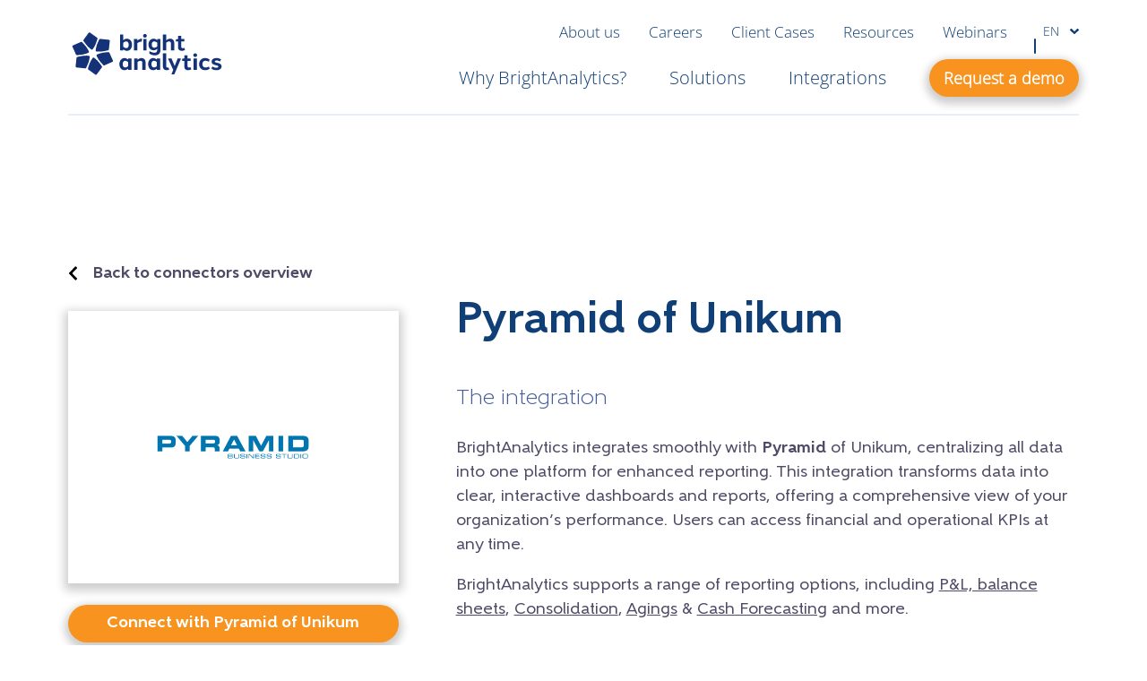

--- FILE ---
content_type: text/html; charset=UTF-8
request_url: https://www.brightanalytics.eu/integrations/pyramid-by-unikum/
body_size: 25198
content:
<!DOCTYPE html>
<html lang="en-US">
	<head>
	<meta charset="UTF-8"/>
<script type="text/javascript">
/* <![CDATA[ */
var gform;gform||(document.addEventListener("gform_main_scripts_loaded",function(){gform.scriptsLoaded=!0}),document.addEventListener("gform/theme/scripts_loaded",function(){gform.themeScriptsLoaded=!0}),window.addEventListener("DOMContentLoaded",function(){gform.domLoaded=!0}),gform={domLoaded:!1,scriptsLoaded:!1,themeScriptsLoaded:!1,isFormEditor:()=>"function"==typeof InitializeEditor,callIfLoaded:function(o){return!(!gform.domLoaded||!gform.scriptsLoaded||!gform.themeScriptsLoaded&&!gform.isFormEditor()||(gform.isFormEditor()&&console.warn("The use of gform.initializeOnLoaded() is deprecated in the form editor context and will be removed in Gravity Forms 3.1."),o(),0))},initializeOnLoaded:function(o){gform.callIfLoaded(o)||(document.addEventListener("gform_main_scripts_loaded",()=>{gform.scriptsLoaded=!0,gform.callIfLoaded(o)}),document.addEventListener("gform/theme/scripts_loaded",()=>{gform.themeScriptsLoaded=!0,gform.callIfLoaded(o)}),window.addEventListener("DOMContentLoaded",()=>{gform.domLoaded=!0,gform.callIfLoaded(o)}))},hooks:{action:{},filter:{}},addAction:function(o,r,e,t){gform.addHook("action",o,r,e,t)},addFilter:function(o,r,e,t){gform.addHook("filter",o,r,e,t)},doAction:function(o){gform.doHook("action",o,arguments)},applyFilters:function(o){return gform.doHook("filter",o,arguments)},removeAction:function(o,r){gform.removeHook("action",o,r)},removeFilter:function(o,r,e){gform.removeHook("filter",o,r,e)},addHook:function(o,r,e,t,n){null==gform.hooks[o][r]&&(gform.hooks[o][r]=[]);var d=gform.hooks[o][r];null==n&&(n=r+"_"+d.length),gform.hooks[o][r].push({tag:n,callable:e,priority:t=null==t?10:t})},doHook:function(r,o,e){var t;if(e=Array.prototype.slice.call(e,1),null!=gform.hooks[r][o]&&((o=gform.hooks[r][o]).sort(function(o,r){return o.priority-r.priority}),o.forEach(function(o){"function"!=typeof(t=o.callable)&&(t=window[t]),"action"==r?t.apply(null,e):e[0]=t.apply(null,e)})),"filter"==r)return e[0]},removeHook:function(o,r,t,n){var e;null!=gform.hooks[o][r]&&(e=(e=gform.hooks[o][r]).filter(function(o,r,e){return!!(null!=n&&n!=o.tag||null!=t&&t!=o.priority)}),gform.hooks[o][r]=e)}});
/* ]]> */
</script>

	<meta http-equiv="X-UA-Compatible" content="IE=edge">
	<meta name="viewport" content="width=device-width, initial-scale=1">
	<meta name="viewport" content="width=device-width, initial-scale=1.0">
	<style>img:is([sizes="auto" i], [sizes^="auto," i]) { contain-intrinsic-size: 3000px 1500px }</style>
	<link rel="alternate" hreflang="nl-be" href="https://www.brightanalytics.be/integrations/pyramid-by-unikum/" />
<link rel="alternate" hreflang="en" href="https://www.brightanalytics.eu/integrations/pyramid-by-unikum/" />
<link rel="alternate" hreflang="sv" href="https://www.brightanalytics.se/integrations/pyramid-av-unikum/" />
<link rel="alternate" hreflang="da" href="https://www.brightanalytics.dk/integrations/pyramiden-af-unikum/" />
<link rel="alternate" hreflang="nl-nl" href="https://www.brightanalytics.nl/integrations/pyramid-by-unikum/" />
<link rel="alternate" hreflang="fi" href="https://www.brightanalytics.fi/integrations/pyramid-by-unikum/" />
<link rel="alternate" hreflang="de" href="https://www.brightanalytics.de/integrations/pyramide-von-unikum/" />
<link rel="alternate" hreflang="no" href="https://www.brightanalytics.no/integrations/pyramid-av-unikum/" />
<link rel="alternate" hreflang="en-gb" href="https://www.bright-analytics.com/integrations/pyramid-by-unikum/" />
<link rel="alternate" hreflang="fr" href="https://www.brightanalytics.fr/integrations/pyramid-by-unikum/" />
<link rel="alternate" hreflang="x-default" href="https://www.brightanalytics.eu/integrations/pyramid-by-unikum/" />
    <!-- Start VWO Common Smartcode -->
    <script  type='text/javascript'>
        var _vwo_clicks = 10;
    </script>
    <!-- End VWO Common Smartcode -->
        <!-- Start VWO Async SmartCode -->
    <link rel="preconnect" href="https://dev.visualwebsiteoptimizer.com" />
    <script  type='text/javascript' id='vwoCode'>
        /* Fix: wp-rocket (application/ld+json) */
        window._vwo_code || (function () {
            var account_id=1095829,
                version=2.1,
                settings_tolerance=2000,
                library_tolerance=2500,
                use_existing_jquery=false,
                hide_element='body',
                hide_element_style = 'opacity:0 !important;filter:alpha(opacity=0) !important;background:none !important;transition:none !important;',
                /* DO NOT EDIT BELOW THIS LINE */
                f=false,w=window,d=document,v=d.querySelector('#vwoCode'),cK='_vwo_'+account_id+'_settings',cc={};try{var c=JSON.parse(localStorage.getItem('_vwo_'+account_id+'_config'));cc=c&&typeof c==='object'?c:{}}catch(e){}var stT=cc.stT==='session'?w.sessionStorage:w.localStorage;code={use_existing_jquery:function(){return typeof use_existing_jquery!=='undefined'?use_existing_jquery:undefined},library_tolerance:function(){return typeof library_tolerance!=='undefined'?library_tolerance:undefined},settings_tolerance:function(){return cc.sT||settings_tolerance},hide_element_style:function(){return'{'+(cc.hES||hide_element_style)+'}'},hide_element:function(){if(performance.getEntriesByName('first-contentful-paint')[0]){return''}return typeof cc.hE==='string'?cc.hE:hide_element},getVersion:function(){return version},finish:function(e){if(!f){f=true;var t=d.getElementById('_vis_opt_path_hides');if(t)t.parentNode.removeChild(t);if(e)(new Image).src='https://dev.visualwebsiteoptimizer.com/ee.gif?a='+account_id+e}},finished:function(){return f},addScript:function(e){var t=d.createElement('script');t.type='text/javascript';if(e.src){t.src=e.src}else{t.text=e.text}d.getElementsByTagName('head')[0].appendChild(t)},load:function(e,t){var i=this.getSettings(),n=d.createElement('script'),r=this;t=t||{};if(i){n.textContent=i;d.getElementsByTagName('head')[0].appendChild(n);if(!w.VWO||VWO.caE){stT.removeItem(cK);r.load(e)}}else{var o=new XMLHttpRequest;o.open('GET',e,true);o.withCredentials=!t.dSC;o.responseType=t.responseType||'text';o.onload=function(){if(t.onloadCb){return t.onloadCb(o,e)}if(o.status===200||o.status===304){_vwo_code.addScript({text:o.responseText})}else{_vwo_code.finish('&e=loading_failure:'+e)}};o.onerror=function(){if(t.onerrorCb){return t.onerrorCb(e)}_vwo_code.finish('&e=loading_failure:'+e)};o.send()}},getSettings:function(){try{var e=stT.getItem(cK);if(!e){return}e=JSON.parse(e);if(Date.now()>e.e){stT.removeItem(cK);return}return e.s}catch(e){return}},init:function(){if(d.URL.indexOf('__vwo_disable__')>-1)return;var e=this.settings_tolerance();w._vwo_settings_timer=setTimeout(function(){_vwo_code.finish();stT.removeItem(cK)},e);var t;if(this.hide_element()!=='body'){t=d.createElement('style');var i=this.hide_element(),n=i?i+this.hide_element_style():'',r=d.getElementsByTagName('head')[0];t.setAttribute('id','_vis_opt_path_hides');v&&t.setAttribute('nonce',v.nonce);t.setAttribute('type','text/css');if(t.styleSheet)t.styleSheet.cssText=n;else t.appendChild(d.createTextNode(n));r.appendChild(t)}else{t=d.getElementsByTagName('head')[0];var n=d.createElement('div');n.style.cssText='z-index: 2147483647 !important;position: fixed !important;left: 0 !important;top: 0 !important;width: 100% !important;height: 100% !important;background: white !important;';n.setAttribute('id','_vis_opt_path_hides');n.classList.add('_vis_hide_layer');t.parentNode.insertBefore(n,t.nextSibling)}var o='https://dev.visualwebsiteoptimizer.com/j.php?a='+account_id+'&u='+encodeURIComponent(d.URL)+'&vn='+version;if(w.location.search.indexOf('_vwo_xhr')!==-1){this.addScript({src:o})}else{this.load(o+'&x=true')}}};w._vwo_code=code;code.init();})();
    </script>
    <!-- End VWO Async SmartCode -->
    
            <script data-no-defer="1" data-ezscrex="false" data-cfasync="false" data-pagespeed-no-defer data-cookieconsent="ignore">
                var ctPublicFunctions = {"_ajax_nonce":"c5dbade680","_rest_nonce":"5738408cc3","_ajax_url":"\/wp-admin\/admin-ajax.php","_rest_url":"https:\/\/www.brightanalytics.eu\/wp-json\/","data__cookies_type":"none","data__ajax_type":"rest","data__bot_detector_enabled":"0","data__frontend_data_log_enabled":1,"cookiePrefix":"","wprocket_detected":false,"host_url":"www.brightanalytics.eu","text__ee_click_to_select":"Click to select the whole data","text__ee_original_email":"The complete one is","text__ee_got_it":"Got it","text__ee_blocked":"Blocked","text__ee_cannot_connect":"Cannot connect","text__ee_cannot_decode":"Can not decode email. Unknown reason","text__ee_email_decoder":"CleanTalk email decoder","text__ee_wait_for_decoding":"The magic is on the way!","text__ee_decoding_process":"Please wait a few seconds while we decode the contact data."}
            </script>
        
            <script data-no-defer="1" data-ezscrex="false" data-cfasync="false" data-pagespeed-no-defer data-cookieconsent="ignore">
                var ctPublic = {"_ajax_nonce":"c5dbade680","settings__forms__check_internal":"0","settings__forms__check_external":"0","settings__forms__force_protection":0,"settings__forms__search_test":"1","settings__data__bot_detector_enabled":"0","settings__sfw__anti_crawler":0,"blog_home":"https:\/\/www.brightanalytics.eu\/","pixel__setting":"0","pixel__enabled":false,"pixel__url":null,"data__email_check_before_post":"1","data__email_check_exist_post":0,"data__cookies_type":"none","data__key_is_ok":true,"data__visible_fields_required":true,"wl_brandname":"Anti-Spam by CleanTalk","wl_brandname_short":"CleanTalk","ct_checkjs_key":"7c6b5713610c3498e13468348b53fd595b261cdb5a6bdb08b854f86de28d6ca0","emailEncoderPassKey":"c5752ae3d189e023ddb79593daced3c9","bot_detector_forms_excluded":"W10=","advancedCacheExists":false,"varnishCacheExists":false,"wc_ajax_add_to_cart":false}
            </script>
        
<!-- Search Engine Optimization by Rank Math PRO - https://rankmath.com/ -->
<title>The Pyramid of Unikum integration | Discover BrightAnalytics</title>
<meta name="description" content="BrightAnalytics connects seamlessly with Pyramid of Unikum and centralizes all data in clear and interactive dashboards and reports."/>
<meta name="robots" content="follow, index, max-snippet:-1, max-video-preview:-1, max-image-preview:large"/>
<link rel="canonical" href="https://www.brightanalytics.eu/integrations/pyramid-by-unikum/" />
<meta property="og:locale" content="en_US" />
<meta property="og:type" content="article" />
<meta property="og:title" content="The Pyramid of Unikum integration | Discover BrightAnalytics" />
<meta property="og:description" content="BrightAnalytics connects seamlessly with Pyramid of Unikum and centralizes all data in clear and interactive dashboards and reports." />
<meta property="og:url" content="https://www.brightanalytics.eu/integrations/pyramid-by-unikum/" />
<meta property="og:site_name" content="BrightAnalytics" />
<meta property="og:updated_time" content="2024-07-11T08:21:37+02:00" />
<meta property="og:image" content="https://cdn.brightanalytics.eu/wp-content/uploads/Pyramid-logo.png" />
<meta property="og:image:secure_url" content="https://cdn.brightanalytics.eu/wp-content/uploads/Pyramid-logo.png" />
<meta property="og:image:width" content="300" />
<meta property="og:image:height" content="300" />
<meta property="og:image:alt" content="Pyramid" />
<meta property="og:image:type" content="image/png" />
<meta name="twitter:card" content="summary_large_image" />
<meta name="twitter:title" content="The Pyramid of Unikum integration | Discover BrightAnalytics" />
<meta name="twitter:description" content="BrightAnalytics connects seamlessly with Pyramid of Unikum and centralizes all data in clear and interactive dashboards and reports." />
<meta name="twitter:image" content="https://cdn.brightanalytics.eu/wp-content/uploads/Pyramid-logo.png" />
<script type="application/ld+json" class="rank-math-schema-pro">{"@context":"https://schema.org","@graph":[{"@type":"BreadcrumbList","@id":"https://www.brightanalytics.eu/integrations/pyramid-by-unikum/#breadcrumb","itemListElement":[{"@type":"ListItem","position":"1","item":{"@id":"https://www.brightanalytics.eu","name":"Home"}},{"@type":"ListItem","position":"2","item":{"@id":"https://www.brightanalytics.eu/integrations/","name":"Connectors"}},{"@type":"ListItem","position":"3","item":{"@id":"https://www.brightanalytics.eu/integrations/pyramid-by-unikum/","name":"Pyramid of Unikum"}}]}]}</script>
<!-- /Rank Math WordPress SEO plugin -->

<link rel='dns-prefetch' href='//cdn.brightanalytics.eu' />

<link rel='stylesheet' id='wp-block-library-css' href='https://cdn.brightanalytics.eu/wp-includes/css/dist/block-library/style.min.css?ver=6.8.3' type='text/css' media='all' />
<style id='classic-theme-styles-inline-css' type='text/css'>
/*! This file is auto-generated */
.wp-block-button__link{color:#fff;background-color:#32373c;border-radius:9999px;box-shadow:none;text-decoration:none;padding:calc(.667em + 2px) calc(1.333em + 2px);font-size:1.125em}.wp-block-file__button{background:#32373c;color:#fff;text-decoration:none}
</style>
<style id='safe-svg-svg-icon-style-inline-css' type='text/css'>
.safe-svg-cover{text-align:center}.safe-svg-cover .safe-svg-inside{display:inline-block;max-width:100%}.safe-svg-cover svg{fill:currentColor;height:100%;max-height:100%;max-width:100%;width:100%}

</style>
<style id='global-styles-inline-css' type='text/css'>
:root{--wp--preset--aspect-ratio--square: 1;--wp--preset--aspect-ratio--4-3: 4/3;--wp--preset--aspect-ratio--3-4: 3/4;--wp--preset--aspect-ratio--3-2: 3/2;--wp--preset--aspect-ratio--2-3: 2/3;--wp--preset--aspect-ratio--16-9: 16/9;--wp--preset--aspect-ratio--9-16: 9/16;--wp--preset--color--black: #000000;--wp--preset--color--cyan-bluish-gray: #abb8c3;--wp--preset--color--white: #ffffff;--wp--preset--color--pale-pink: #f78da7;--wp--preset--color--vivid-red: #cf2e2e;--wp--preset--color--luminous-vivid-orange: #ff6900;--wp--preset--color--luminous-vivid-amber: #fcb900;--wp--preset--color--light-green-cyan: #7bdcb5;--wp--preset--color--vivid-green-cyan: #00d084;--wp--preset--color--pale-cyan-blue: #8ed1fc;--wp--preset--color--vivid-cyan-blue: #0693e3;--wp--preset--color--vivid-purple: #9b51e0;--wp--preset--gradient--vivid-cyan-blue-to-vivid-purple: linear-gradient(135deg,rgba(6,147,227,1) 0%,rgb(155,81,224) 100%);--wp--preset--gradient--light-green-cyan-to-vivid-green-cyan: linear-gradient(135deg,rgb(122,220,180) 0%,rgb(0,208,130) 100%);--wp--preset--gradient--luminous-vivid-amber-to-luminous-vivid-orange: linear-gradient(135deg,rgba(252,185,0,1) 0%,rgba(255,105,0,1) 100%);--wp--preset--gradient--luminous-vivid-orange-to-vivid-red: linear-gradient(135deg,rgba(255,105,0,1) 0%,rgb(207,46,46) 100%);--wp--preset--gradient--very-light-gray-to-cyan-bluish-gray: linear-gradient(135deg,rgb(238,238,238) 0%,rgb(169,184,195) 100%);--wp--preset--gradient--cool-to-warm-spectrum: linear-gradient(135deg,rgb(74,234,220) 0%,rgb(151,120,209) 20%,rgb(207,42,186) 40%,rgb(238,44,130) 60%,rgb(251,105,98) 80%,rgb(254,248,76) 100%);--wp--preset--gradient--blush-light-purple: linear-gradient(135deg,rgb(255,206,236) 0%,rgb(152,150,240) 100%);--wp--preset--gradient--blush-bordeaux: linear-gradient(135deg,rgb(254,205,165) 0%,rgb(254,45,45) 50%,rgb(107,0,62) 100%);--wp--preset--gradient--luminous-dusk: linear-gradient(135deg,rgb(255,203,112) 0%,rgb(199,81,192) 50%,rgb(65,88,208) 100%);--wp--preset--gradient--pale-ocean: linear-gradient(135deg,rgb(255,245,203) 0%,rgb(182,227,212) 50%,rgb(51,167,181) 100%);--wp--preset--gradient--electric-grass: linear-gradient(135deg,rgb(202,248,128) 0%,rgb(113,206,126) 100%);--wp--preset--gradient--midnight: linear-gradient(135deg,rgb(2,3,129) 0%,rgb(40,116,252) 100%);--wp--preset--font-size--small: 13px;--wp--preset--font-size--medium: 20px;--wp--preset--font-size--large: 36px;--wp--preset--font-size--x-large: 42px;--wp--preset--spacing--20: 0.44rem;--wp--preset--spacing--30: 0.67rem;--wp--preset--spacing--40: 1rem;--wp--preset--spacing--50: 1.5rem;--wp--preset--spacing--60: 2.25rem;--wp--preset--spacing--70: 3.38rem;--wp--preset--spacing--80: 5.06rem;--wp--preset--shadow--natural: 6px 6px 9px rgba(0, 0, 0, 0.2);--wp--preset--shadow--deep: 12px 12px 50px rgba(0, 0, 0, 0.4);--wp--preset--shadow--sharp: 6px 6px 0px rgba(0, 0, 0, 0.2);--wp--preset--shadow--outlined: 6px 6px 0px -3px rgba(255, 255, 255, 1), 6px 6px rgba(0, 0, 0, 1);--wp--preset--shadow--crisp: 6px 6px 0px rgba(0, 0, 0, 1);}:where(.is-layout-flex){gap: 0.5em;}:where(.is-layout-grid){gap: 0.5em;}body .is-layout-flex{display: flex;}.is-layout-flex{flex-wrap: wrap;align-items: center;}.is-layout-flex > :is(*, div){margin: 0;}body .is-layout-grid{display: grid;}.is-layout-grid > :is(*, div){margin: 0;}:where(.wp-block-columns.is-layout-flex){gap: 2em;}:where(.wp-block-columns.is-layout-grid){gap: 2em;}:where(.wp-block-post-template.is-layout-flex){gap: 1.25em;}:where(.wp-block-post-template.is-layout-grid){gap: 1.25em;}.has-black-color{color: var(--wp--preset--color--black) !important;}.has-cyan-bluish-gray-color{color: var(--wp--preset--color--cyan-bluish-gray) !important;}.has-white-color{color: var(--wp--preset--color--white) !important;}.has-pale-pink-color{color: var(--wp--preset--color--pale-pink) !important;}.has-vivid-red-color{color: var(--wp--preset--color--vivid-red) !important;}.has-luminous-vivid-orange-color{color: var(--wp--preset--color--luminous-vivid-orange) !important;}.has-luminous-vivid-amber-color{color: var(--wp--preset--color--luminous-vivid-amber) !important;}.has-light-green-cyan-color{color: var(--wp--preset--color--light-green-cyan) !important;}.has-vivid-green-cyan-color{color: var(--wp--preset--color--vivid-green-cyan) !important;}.has-pale-cyan-blue-color{color: var(--wp--preset--color--pale-cyan-blue) !important;}.has-vivid-cyan-blue-color{color: var(--wp--preset--color--vivid-cyan-blue) !important;}.has-vivid-purple-color{color: var(--wp--preset--color--vivid-purple) !important;}.has-black-background-color{background-color: var(--wp--preset--color--black) !important;}.has-cyan-bluish-gray-background-color{background-color: var(--wp--preset--color--cyan-bluish-gray) !important;}.has-white-background-color{background-color: var(--wp--preset--color--white) !important;}.has-pale-pink-background-color{background-color: var(--wp--preset--color--pale-pink) !important;}.has-vivid-red-background-color{background-color: var(--wp--preset--color--vivid-red) !important;}.has-luminous-vivid-orange-background-color{background-color: var(--wp--preset--color--luminous-vivid-orange) !important;}.has-luminous-vivid-amber-background-color{background-color: var(--wp--preset--color--luminous-vivid-amber) !important;}.has-light-green-cyan-background-color{background-color: var(--wp--preset--color--light-green-cyan) !important;}.has-vivid-green-cyan-background-color{background-color: var(--wp--preset--color--vivid-green-cyan) !important;}.has-pale-cyan-blue-background-color{background-color: var(--wp--preset--color--pale-cyan-blue) !important;}.has-vivid-cyan-blue-background-color{background-color: var(--wp--preset--color--vivid-cyan-blue) !important;}.has-vivid-purple-background-color{background-color: var(--wp--preset--color--vivid-purple) !important;}.has-black-border-color{border-color: var(--wp--preset--color--black) !important;}.has-cyan-bluish-gray-border-color{border-color: var(--wp--preset--color--cyan-bluish-gray) !important;}.has-white-border-color{border-color: var(--wp--preset--color--white) !important;}.has-pale-pink-border-color{border-color: var(--wp--preset--color--pale-pink) !important;}.has-vivid-red-border-color{border-color: var(--wp--preset--color--vivid-red) !important;}.has-luminous-vivid-orange-border-color{border-color: var(--wp--preset--color--luminous-vivid-orange) !important;}.has-luminous-vivid-amber-border-color{border-color: var(--wp--preset--color--luminous-vivid-amber) !important;}.has-light-green-cyan-border-color{border-color: var(--wp--preset--color--light-green-cyan) !important;}.has-vivid-green-cyan-border-color{border-color: var(--wp--preset--color--vivid-green-cyan) !important;}.has-pale-cyan-blue-border-color{border-color: var(--wp--preset--color--pale-cyan-blue) !important;}.has-vivid-cyan-blue-border-color{border-color: var(--wp--preset--color--vivid-cyan-blue) !important;}.has-vivid-purple-border-color{border-color: var(--wp--preset--color--vivid-purple) !important;}.has-vivid-cyan-blue-to-vivid-purple-gradient-background{background: var(--wp--preset--gradient--vivid-cyan-blue-to-vivid-purple) !important;}.has-light-green-cyan-to-vivid-green-cyan-gradient-background{background: var(--wp--preset--gradient--light-green-cyan-to-vivid-green-cyan) !important;}.has-luminous-vivid-amber-to-luminous-vivid-orange-gradient-background{background: var(--wp--preset--gradient--luminous-vivid-amber-to-luminous-vivid-orange) !important;}.has-luminous-vivid-orange-to-vivid-red-gradient-background{background: var(--wp--preset--gradient--luminous-vivid-orange-to-vivid-red) !important;}.has-very-light-gray-to-cyan-bluish-gray-gradient-background{background: var(--wp--preset--gradient--very-light-gray-to-cyan-bluish-gray) !important;}.has-cool-to-warm-spectrum-gradient-background{background: var(--wp--preset--gradient--cool-to-warm-spectrum) !important;}.has-blush-light-purple-gradient-background{background: var(--wp--preset--gradient--blush-light-purple) !important;}.has-blush-bordeaux-gradient-background{background: var(--wp--preset--gradient--blush-bordeaux) !important;}.has-luminous-dusk-gradient-background{background: var(--wp--preset--gradient--luminous-dusk) !important;}.has-pale-ocean-gradient-background{background: var(--wp--preset--gradient--pale-ocean) !important;}.has-electric-grass-gradient-background{background: var(--wp--preset--gradient--electric-grass) !important;}.has-midnight-gradient-background{background: var(--wp--preset--gradient--midnight) !important;}.has-small-font-size{font-size: var(--wp--preset--font-size--small) !important;}.has-medium-font-size{font-size: var(--wp--preset--font-size--medium) !important;}.has-large-font-size{font-size: var(--wp--preset--font-size--large) !important;}.has-x-large-font-size{font-size: var(--wp--preset--font-size--x-large) !important;}
:where(.wp-block-post-template.is-layout-flex){gap: 1.25em;}:where(.wp-block-post-template.is-layout-grid){gap: 1.25em;}
:where(.wp-block-columns.is-layout-flex){gap: 2em;}:where(.wp-block-columns.is-layout-grid){gap: 2em;}
:root :where(.wp-block-pullquote){font-size: 1.5em;line-height: 1.6;}
</style>
<link rel='stylesheet' id='cleantalk-public-css-css' href='https://cdn.brightanalytics.eu/wp-content/plugins/cleantalk-spam-protect/css/cleantalk-public.min.css?ver=6.66_1760712650' type='text/css' media='all' />
<link rel='stylesheet' id='cleantalk-email-decoder-css-css' href='https://cdn.brightanalytics.eu/wp-content/plugins/cleantalk-spam-protect/css/cleantalk-email-decoder.min.css?ver=6.66_1760712650' type='text/css' media='all' />
<link rel='stylesheet' id='cmplz-general-css' href='https://cdn.brightanalytics.eu/wp-content/plugins/complianz-gdpr-premium/assets/css/cookieblocker.min.css?ver=1760712660' type='text/css' media='all' />
<link rel='stylesheet' id='growl-css' href='https://www.brightanalytics.eu/wp-content/themes/growl/dist/styles.9c98e15fa2b9d8e30248.css?ver=6.8.3' type='text/css' media='all' />
<link rel='stylesheet' id='taxopress-frontend-css-css' href='https://cdn.brightanalytics.eu/wp-content/plugins/simple-tags/assets/frontend/css/frontend.css?ver=3.38.0' type='text/css' media='all' />
<script type="text/javascript" id="wpml-cookie-js-extra">
/* <![CDATA[ */
var wpml_cookies = {"wp-wpml_current_language":{"value":"en","expires":1,"path":"\/"}};
var wpml_cookies = {"wp-wpml_current_language":{"value":"en","expires":1,"path":"\/"}};
/* ]]> */
</script>
<script type="text/javascript" src="https://cdn.brightanalytics.eu/wp-content/plugins/sitepress-multilingual-cms/res/js/cookies/language-cookie.js?ver=476000" id="wpml-cookie-js" defer="defer" data-wp-strategy="defer"></script>
<script type="text/javascript" src="https://cdn.brightanalytics.eu/wp-content/plugins/cleantalk-spam-protect/js/apbct-public-bundle_gathering.min.js?ver=6.66_1760712650" id="apbct-public-bundle_gathering.min-js-js"></script>
<script type="text/javascript" src="https://www.brightanalytics.eu/wp-content/plugins/growl-functionalities/assets/jquery-3.6.0.min.js?ver=3.7.1" id="jquery-core-js"></script>
<script type="text/javascript" src="https://cdn.brightanalytics.eu/wp-content/plugins/simple-tags/assets/frontend/js/frontend.js?ver=3.38.0" id="taxopress-frontend-js-js"></script>
<script type="text/javascript" id="wpml-xdomain-data-js-extra">
/* <![CDATA[ */
var wpml_xdomain_data = {"css_selector":"wpml-ls-item","ajax_url":"https:\/\/www.brightanalytics.eu\/wp-admin\/admin-ajax.php","current_lang":"en","_nonce":"5ac6f744c1"};
/* ]]> */
</script>
<script type="text/javascript" src="https://cdn.brightanalytics.eu/wp-content/plugins/sitepress-multilingual-cms/res/js/xdomain-data.js?ver=476000" id="wpml-xdomain-data-js" defer="defer" data-wp-strategy="defer"></script>
<link rel="https://api.w.org/" href="https://www.brightanalytics.eu/wp-json/" /><link rel="alternate" title="JSON" type="application/json" href="https://www.brightanalytics.eu/wp-json/wp/v2/connector/2971" /><link rel="EditURI" type="application/rsd+xml" title="RSD" href="https://www.brightanalytics.eu/xmlrpc.php?rsd" />
<link rel='shortlink' href='https://www.brightanalytics.eu/?p=2971' />
<meta name="generator" content="WPML ver:4.7.6 stt:68,12,37,66,1,18,4,3,38,50;" />
<!-- Stream WordPress user activity plugin v4.1.1 -->
			<style>.cmplz-hidden {
					display: none !important;
				}</style><link rel="icon" href="https://cdn.brightanalytics.eu/wp-content/uploads/cropped-Schermafbeelding-2022-10-24-om-16.56.54-e1666623500428-32x32.png" sizes="32x32" />
<link rel="icon" href="https://cdn.brightanalytics.eu/wp-content/uploads/cropped-Schermafbeelding-2022-10-24-om-16.56.54-e1666623500428-192x192.png" sizes="192x192" />
<link rel="apple-touch-icon" href="https://cdn.brightanalytics.eu/wp-content/uploads/cropped-Schermafbeelding-2022-10-24-om-16.56.54-e1666623500428-180x180.png" />
<meta name="msapplication-TileImage" content="https://cdn.brightanalytics.eu/wp-content/uploads/cropped-Schermafbeelding-2022-10-24-om-16.56.54-e1666623500428-270x270.png" />

	

    <!-- Leadinfo tracking code -->
    <script>
    (function(l,e,a,d,i,n,f,o){if(!l[i]){l.GlobalLeadinfoNamespace=l.GlobalLeadinfoNamespace||[];
    l.GlobalLeadinfoNamespace.push(i);l[i]=function(){(l[i].q=l[i].q||[]).push(arguments)};l[i].t=l[i].t||n;
    l[i].q=l[i].q||[];o=e.createElement(a);f=e.getElementsByTagName(a)[0];o.async=1;o.src=d;f.parentNode.insertBefore(o,f);}
    }(window,document,'script','https://cdn.leadinfo.net/ping.js','leadinfo','LI-6082815A6A9C5'));
    </script>

	</head>
			<body class="wp-singular connector-template-default single single-connector postid-2971 wp-custom-logo wp-theme-growl">
		<script type="text/javascript" data-cookieconsent="ignore">
/* <![CDATA[ */
(function(window,document,dataLayerName,id){
window[dataLayerName]=window[dataLayerName]||[],window[dataLayerName].push({start:(new Date).getTime(),event:"stg.start"});var scripts=document.getElementsByTagName('script')[0],tags=document.createElement('script');
function stgCreateCookie(a,b,c){var d="";if(c){var e=new Date;e.setTime(e.getTime()+24*c*60*60*1e3),d=";expires="+e.toUTCString()}document.cookie=a+"="+b+d+";path=/"}
var isStgDebug=(window.location.href.match("stg_debug")||document.cookie.match("stg_debug"))&&!window.location.href.match("stg_disable_debug");stgCreateCookie("stg_debug",isStgDebug?1:"",isStgDebug?14:-1);
var qP=[];dataLayerName!=="dataLayer"&&qP.push("data_layer_name="+dataLayerName),isStgDebug&&qP.push("stg_debug");var qPString=qP.length>0?("?"+qP.join("&")):"";
tags.async=!0,tags.src="https://brightanalytics.piwik.pro/"+id+".js"+qPString,scripts.parentNode.insertBefore(tags,scripts);
!function(a,n,i){a[n]=a[n]||{};for(var c=0;c<i.length;c++)!function(i){a[n][i]=a[n][i]||{},a[n][i].api=a[n][i].api||function(){var a=[].slice.call(arguments,0);"string"==typeof a[0]&&window[dataLayerName].push({event:n+"."+i+":"+a[0],parameters:[].slice.call(arguments,1)})}}(i[c])}(window,"ppms",["tm","cm"]);
})(window,document,'dataLayer','98347302-e452-4c78-af5f-246b32006328');
/* ]]> */
</script>

		<div class="gp-base">
							<header class="gp-base__header gp-base__header--white gp-base__header--simple">
																																				
<header class="gc-navbar gc-navbar--white gc-navbar--simple">
	
<section class="gc-container gc-navbar__container" >
				<div class="gc-navbar__wrapper">
				<a href="https://www.brightanalytics.eu" class="gc-navbar__logo"><img width="425" height="136" src="https://cdn.brightanalytics.eu/wp-content/uploads/BrightAnalytics_Logo_rgb_Blauw-1.svg" class="" alt="Logo" decoding="async" fetchpriority="high" /></a>

				<button class="gc-navbar__burger" aria-label="Menu">
					<span></span>
					<span></span>
					<span></span>
				</button>

				<nav class="gc-navbar__nav">
											<ul class="gc-navbar__menu gc-navbar__menu--secondary">
															<li class="gc-navbar__item">
									<a href="https://www.brightanalytics.eu/about/" class="gc-navbar__link ">About us</a>
								</li>
															<li class="gc-navbar__item">
									<a href="https://jobs.brightanalytics.eu/en-GB" class="gc-navbar__link ">Careers</a>
								</li>
															<li class="gc-navbar__item">
									<a href="https://www.brightanalytics.eu/client-cases/" class="gc-navbar__link ">Client Cases</a>
								</li>
															<li class="gc-navbar__item">
									<a href="https://www.brightanalytics.eu/resources/" class="gc-navbar__link ">Resources</a>
								</li>
															<li class="gc-navbar__item">
									<a href="https://www.brightanalytics.eu/webinars/" class="gc-navbar__link ">Webinars</a>
								</li>
							
							<li class="gc-navbar__item gc-navbar__item--mobile">
									
				
	<a href='https://www.brightanalytics.eu/request-a-demo/' class="gc-button" role="button"   >
					Request a demo
			</a>
							</li>

															<li class="gc-navbar__item gc-navbar__item--lang">
									<button class="gc-navbar__expander gc-navbar__expander--lang">
																																																						en
																																																																																																																																																																																																							<svg class='gc-navbar__expander-icon' xmlns="http://www.w3.org/2000/svg" viewBox="0 0 320 512"><!-- Font Awesome Pro 5.15.1 by @fontawesome - https://fontawesome.com License - https://fontawesome.com/license (Commercial License) --><path d="M143 352.3L7 216.3c-9.4-9.4-9.4-24.6 0-33.9l22.6-22.6c9.4-9.4 24.6-9.4 33.9 0l96.4 96.4 96.4-96.4c9.4-9.4 24.6-9.4 33.9 0l22.6 22.6c9.4 9.4 9.4 24.6 0 33.9l-136 136c-9.2 9.4-24.4 9.4-33.8 0z"/></svg>
									</button>
									<div class="gc-navbar__lang-switcher gc-navbar__submenu-wrapper">
										<ul class="gc-navbar__submenu">
																																																		<li class="gc-navbar__submenu-item">
															<a href="https://www.brightanalytics.be/integrations/pyramid-by-unikum/" class="gc-navbar__lang-link  gc-navbar__submenu-link">
																<img data-lazyloaded="1" src="[data-uri]" class="gc-navbar__lang-flag" data-src="https://cdn.brightanalytics.eu/wp-content/uploads/flags/be.png" alt=""><noscript><img  class="gc-navbar__lang-flag"  src="https://cdn.brightanalytics.eu/wp-content/uploads/flags/be.png"  alt=""></noscript>
																<span class="gc-navbar__lang-name">Nederlands (BE)</span>
																<span class="gc-navbar__lang-code">nl</span>
															</a>
														</li>
																																																																																																		<li class="gc-navbar__submenu-item">
															<a href="https://www.brightanalytics.se/integrations/pyramid-av-unikum/" class="gc-navbar__lang-link  gc-navbar__submenu-link">
																<img data-lazyloaded="1" src="[data-uri]" class="gc-navbar__lang-flag" data-src="https://cdn.brightanalytics.eu/wp-content/plugins/sitepress-multilingual-cms/res/flags/sv.svg" alt=""><noscript><img  class="gc-navbar__lang-flag"  src="https://cdn.brightanalytics.eu/wp-content/plugins/sitepress-multilingual-cms/res/flags/sv.svg"  alt=""></noscript>
																<span class="gc-navbar__lang-name">Svenska</span>
																<span class="gc-navbar__lang-code">sv</span>
															</a>
														</li>
																																																																											<li class="gc-navbar__submenu-item">
															<a href="https://www.brightanalytics.dk/integrations/pyramiden-af-unikum/" class="gc-navbar__lang-link  gc-navbar__submenu-link">
																<img data-lazyloaded="1" src="[data-uri]" class="gc-navbar__lang-flag" data-src="https://cdn.brightanalytics.eu/wp-content/plugins/sitepress-multilingual-cms/res/flags/da.svg" alt=""><noscript><img  class="gc-navbar__lang-flag"  src="https://cdn.brightanalytics.eu/wp-content/plugins/sitepress-multilingual-cms/res/flags/da.svg"  alt=""></noscript>
																<span class="gc-navbar__lang-name">Dansk</span>
																<span class="gc-navbar__lang-code">da</span>
															</a>
														</li>
																																																																											<li class="gc-navbar__submenu-item">
															<a href="https://www.brightanalytics.nl/integrations/pyramid-by-unikum/" class="gc-navbar__lang-link  gc-navbar__submenu-link">
																<img data-lazyloaded="1" src="[data-uri]" class="gc-navbar__lang-flag" data-src="https://cdn.brightanalytics.eu/wp-content/uploads/flags/nl-nl.png" alt=""><noscript><img  class="gc-navbar__lang-flag"  src="https://cdn.brightanalytics.eu/wp-content/uploads/flags/nl-nl.png"  alt=""></noscript>
																<span class="gc-navbar__lang-name">Nederlands (NL)</span>
																<span class="gc-navbar__lang-code">nl-nl</span>
															</a>
														</li>
																																																																											<li class="gc-navbar__submenu-item">
															<a href="https://www.brightanalytics.fi/integrations/pyramid-by-unikum/" class="gc-navbar__lang-link  gc-navbar__submenu-link">
																<img data-lazyloaded="1" src="[data-uri]" class="gc-navbar__lang-flag" data-src="https://cdn.brightanalytics.eu/wp-content/plugins/sitepress-multilingual-cms/res/flags/fi.svg" alt=""><noscript><img  class="gc-navbar__lang-flag"  src="https://cdn.brightanalytics.eu/wp-content/plugins/sitepress-multilingual-cms/res/flags/fi.svg"  alt=""></noscript>
																<span class="gc-navbar__lang-name">Suomi</span>
																<span class="gc-navbar__lang-code">fi</span>
															</a>
														</li>
																																																																											<li class="gc-navbar__submenu-item">
															<a href="https://www.brightanalytics.de/integrations/pyramide-von-unikum/" class="gc-navbar__lang-link  gc-navbar__submenu-link">
																<img data-lazyloaded="1" src="[data-uri]" class="gc-navbar__lang-flag" data-src="https://cdn.brightanalytics.eu/wp-content/plugins/sitepress-multilingual-cms/res/flags/de.svg" alt=""><noscript><img  class="gc-navbar__lang-flag"  src="https://cdn.brightanalytics.eu/wp-content/plugins/sitepress-multilingual-cms/res/flags/de.svg"  alt=""></noscript>
																<span class="gc-navbar__lang-name">Deutsch</span>
																<span class="gc-navbar__lang-code">de</span>
															</a>
														</li>
																																																																											<li class="gc-navbar__submenu-item">
															<a href="https://www.brightanalytics.no/integrations/pyramid-av-unikum/" class="gc-navbar__lang-link  gc-navbar__submenu-link">
																<img data-lazyloaded="1" src="[data-uri]" class="gc-navbar__lang-flag" data-src="https://cdn.brightanalytics.eu/wp-content/plugins/sitepress-multilingual-cms/res/flags/no.svg" alt=""><noscript><img  class="gc-navbar__lang-flag"  src="https://cdn.brightanalytics.eu/wp-content/plugins/sitepress-multilingual-cms/res/flags/no.svg"  alt=""></noscript>
																<span class="gc-navbar__lang-name">Norsk bokmål</span>
																<span class="gc-navbar__lang-code">no</span>
															</a>
														</li>
																																																																																																																											<li class="gc-navbar__submenu-item">
															<a href="https://www.brightanalytics.fr/integrations/pyramid-by-unikum/" class="gc-navbar__lang-link  gc-navbar__submenu-link">
																<img data-lazyloaded="1" src="[data-uri]" class="gc-navbar__lang-flag" data-src="https://cdn.brightanalytics.eu/wp-content/plugins/sitepress-multilingual-cms/res/flags/fr.svg" alt=""><noscript><img  class="gc-navbar__lang-flag"  src="https://cdn.brightanalytics.eu/wp-content/plugins/sitepress-multilingual-cms/res/flags/fr.svg"  alt=""></noscript>
																<span class="gc-navbar__lang-name">Français</span>
																<span class="gc-navbar__lang-code">fr</span>
															</a>
														</li>
																																														</ul>
									</div>
								</li>
													</ul>
					
											<ul class="gc-navbar__menu gc-navbar__menu--primary">
																								<li class="gc-navbar__item">
										<a href="https://www.brightanalytics.eu/why-brightanalytics/" class="gc-navbar__link ">Why BrightAnalytics?</a>
																			</li>
																																<li class="gc-navbar__item">
										<a href="https://www.brightanalytics.eu/solutions/" class="gc-navbar__link ">Solutions</a>
																					<button class="gc-navbar__expander">
												<svg class='gc-navbar__expander-icon' xmlns="http://www.w3.org/2000/svg" viewBox="0 0 320 512"><!-- Font Awesome Pro 5.15.1 by @fontawesome - https://fontawesome.com License - https://fontawesome.com/license (Commercial License) --><path d="M143 352.3L7 216.3c-9.4-9.4-9.4-24.6 0-33.9l22.6-22.6c9.4-9.4 24.6-9.4 33.9 0l96.4 96.4 96.4-96.4c9.4-9.4 24.6-9.4 33.9 0l22.6 22.6c9.4 9.4 9.4 24.6 0 33.9l-136 136c-9.2 9.4-24.4 9.4-33.8 0z"/></svg>
											</button>
											<div class="gc-navbar__submenu-wrapper">
												<ul class="gc-navbar__submenu">
																											<li class="gc-navbar__submenu-item">
															<a href="https://www.brightanalytics.eu/solutions/" class="gc-navbar__submenu-link">Our solutions</a>
														</li>
																											<li class="gc-navbar__submenu-item">
															<a href="https://www.brightanalytics.eu/apps/" class="gc-navbar__submenu-link">App Library</a>
														</li>
																									</ul>
											</div>
																			</li>
																																<li class="gc-navbar__item">
										<a href="https://www.brightanalytics.eu/integrations/" class="gc-navbar__link ">Integrations</a>
																			</li>
																														
							<li class="gc-navbar__item gc-navbar__item--desktop">
									
				
	<a href='https://www.brightanalytics.eu/request-a-demo/' class="gc-button gc-button-- gc-button--" role="button"   >
					Request a demo
			</a>
							</li>
						</ul>
									</nav>
			</div>
		</section>
	</header>

									</header>
			
				<div class="gp-connector">
		
<section class="gc-container gc-container--has-margin" >
					<div class="gp-connector__top">
										<a href="https://www.brightanalytics.eu/integrations/" class="gp-connector__back">
						<svg xmlns="http://www.w3.org/2000/svg" viewBox="0 0 320 512"><!-- Font Awesome Pro 5.15.1 by @fontawesome - https://fontawesome.com License - https://fontawesome.com/license (Commercial License) --><path d="M34.52 239.03L228.87 44.69c9.37-9.37 24.57-9.37 33.94 0l22.67 22.67c9.36 9.36 9.37 24.52.04 33.9L131.49 256l154.02 154.75c9.34 9.38 9.32 24.54-.04 33.9l-22.67 22.67c-9.37 9.37-24.57 9.37-33.94 0L34.52 272.97c-9.37-9.37-9.37-24.57 0-33.94z"/></svg>
						Back to connectors overview
					</a>
				</div>

				<div class="gp-connector__wrapper">
					<div>
						<div class="gp-connector__image">
							<img data-lazyloaded="1" data-placeholder-resp="300x300" src="[data-uri]" width="300" height="300" data-src="https://cdn.brightanalytics.eu/wp-content/uploads/Pyramid-logo.png" class="" alt="" decoding="async" data-srcset="https://cdn.brightanalytics.eu/wp-content/uploads/Pyramid-logo.png 300w, https://cdn.brightanalytics.eu/wp-content/uploads/Pyramid-logo-150x150.png 150w" data-sizes="(max-width: 300px) 100vw, 300px" /><noscript><img width="300" height="300" src="https://cdn.brightanalytics.eu/wp-content/uploads/Pyramid-logo.png" class="" alt="" decoding="async" srcset="https://cdn.brightanalytics.eu/wp-content/uploads/Pyramid-logo.png 300w, https://cdn.brightanalytics.eu/wp-content/uploads/Pyramid-logo-150x150.png 150w" sizes="(max-width: 300px) 100vw, 300px" /></noscript>
						</div>

							
											
	<button type='button' class="gc-button gp-connector__button" role="button"   data-popup-trigger="connector">
					Connect with Pyramid of Unikum
			</button>

													<div class="gc-modal" data-popup-name="connector">
	<div class="gc-modal__container">
		<button class="gc-modal__close">
			X
		</button>
											<div class="h2 gp-connector__modal-title">Let’s get you up and running with data from Pyramid of Unikum</div>

																		
                <div class='gf_browser_chrome gform_wrapper gravity-theme gform-theme--no-framework' data-form-theme='gravity-theme' data-form-index='0' id='gform_wrapper_3' ><form method='post' enctype='multipart/form-data' target='gform_ajax_frame_3' id='gform_3'  action='/integrations/pyramid-by-unikum/' data-formid='3' novalidate>
                        <div class='gform-body gform_body'><div id='gform_fields_3' class='gform_fields top_label form_sublabel_below description_below validation_below'><div id="field_3_3" class="gfield gfield--type-hidden gfield--input-type-hidden gfield--width-full gform_hidden field_sublabel_below gfield--no-description field_description_below field_validation_below gfield_visibility_visible"  ><div class='ginput_container ginput_container_text'><input name='input_3' id='input_3_3' type='hidden' class='gform_hidden'  aria-invalid="false" value='Pyramid of Unikum' /></div></div><div id="field_3_1" class="gfield gfield--type-text gfield--input-type-text gfield--width-half field_sublabel_below gfield--no-description field_description_below field_validation_below gfield_visibility_visible"  ><label class='gfield_label gform-field-label' for='input_3_1'>First name</label><div class='ginput_container ginput_container_text'><input name='input_1' id='input_3_1' type='text' value='' class='large'      aria-invalid="false"   /></div></div><div id="field_3_4" class="gfield gfield--type-text gfield--input-type-text gfield--width-half field_sublabel_below gfield--no-description field_description_below field_validation_below gfield_visibility_visible"  ><label class='gfield_label gform-field-label' for='input_3_4'>Last name</label><div class='ginput_container ginput_container_text'><input name='input_4' id='input_3_4' type='text' value='' class='large'      aria-invalid="false"   /></div></div><div id="field_3_2" class="gfield gfield--type-email gfield--input-type-email gfield--width-full gfield_contains_required field_sublabel_below gfield--no-description field_description_below field_validation_below gfield_visibility_visible"  ><label class='gfield_label gform-field-label' for='input_3_2'>Email<span class="gfield_required"><span class="gfield_required gfield_required_text">(Required)</span></span></label><div class='ginput_container ginput_container_email'>
                            <input name='input_2' id='input_3_2' type='email' value='' class='large'   placeholder='name@company.eu' aria-required="true" aria-invalid="false"  />
                        </div></div><div id="field_3_6" class="gfield gfield--type-phone gfield--input-type-phone gfield--width-full gfield_contains_required field_sublabel_below gfield--no-description field_description_below field_validation_below gfield_visibility_visible"  ><label class='gfield_label gform-field-label' for='input_3_6'>Telefoonnummer<span class="gfield_required"><span class="gfield_required gfield_required_text">(Required)</span></span></label><div class='ginput_container ginput_container_phone'><input name='input_6' id='input_3_6' type='tel' value='' class='large'   aria-required="true" aria-invalid="false"   /></div></div></div></div>
        <div class='gform-footer gform_footer top_label'> <input type='submit' id='gform_submit_button_3' class='gform_button button' onclick='gform.submission.handleButtonClick(this);' data-submission-type='submit' value='Submit'  /> <input type='hidden' name='gform_ajax' value='form_id=3&amp;title=&amp;description=&amp;tabindex=0&amp;theme=gravity-theme&amp;styles=[]&amp;hash=545a58c200702de5ba113f6a2f5cb636' />
            <input type='hidden' class='gform_hidden' name='gform_submission_method' data-js='gform_submission_method_3' value='iframe' />
            <input type='hidden' class='gform_hidden' name='gform_theme' data-js='gform_theme_3' id='gform_theme_3' value='gravity-theme' />
            <input type='hidden' class='gform_hidden' name='gform_style_settings' data-js='gform_style_settings_3' id='gform_style_settings_3' value='[]' />
            <input type='hidden' class='gform_hidden' name='is_submit_3' value='1' />
            <input type='hidden' class='gform_hidden' name='gform_submit' value='3' />
            
            <input type='hidden' class='gform_hidden' name='gform_unique_id' value='' />
            <input type='hidden' class='gform_hidden' name='state_3' value='WyJbXSIsImI3YzVhOGM0YWQ2M2QwMjRhYjlkNDE5OTQ1ZDAyZGVkIl0=' />
            <input type='hidden' autocomplete='off' class='gform_hidden' name='gform_target_page_number_3' id='gform_target_page_number_3' value='0' />
            <input type='hidden' autocomplete='off' class='gform_hidden' name='gform_source_page_number_3' id='gform_source_page_number_3' value='1' />
            <input type='hidden' name='gform_field_values' value='name=Pyramid+of+Unikum' />
            
        </div>
                        <input type="hidden" id="ct_checkjs_11b921ef080f7736089c757404650e40" name="ct_checkjs" value="0" /><input
                    class="apbct_special_field apbct_email_id__gravity_form"
                    name="apbct__email_id__gravity_form"
                    aria-label="apbct__label_id__gravity_form"
                    type="text" size="30" maxlength="200" autocomplete="off"
                    value=""
                /></form>
                        </div>
		                <iframe style='display:none;width:0px;height:0px;' src='about:blank' name='gform_ajax_frame_3' id='gform_ajax_frame_3' title='This iframe contains the logic required to handle Ajax powered Gravity Forms.'></iframe>
		                <script type="text/javascript">
/* <![CDATA[ */
 gform.initializeOnLoaded( function() {gformInitSpinner( 3, 'https://www.brightanalytics.eu/wp-content/plugins/gravityforms/images/spinner.svg', true );jQuery('#gform_ajax_frame_3').on('load',function(){var contents = jQuery(this).contents().find('*').html();var is_postback = contents.indexOf('GF_AJAX_POSTBACK') >= 0;if(!is_postback){return;}var form_content = jQuery(this).contents().find('#gform_wrapper_3');var is_confirmation = jQuery(this).contents().find('#gform_confirmation_wrapper_3').length > 0;var is_redirect = contents.indexOf('gformRedirect(){') >= 0;var is_form = form_content.length > 0 && ! is_redirect && ! is_confirmation;var mt = parseInt(jQuery('html').css('margin-top'), 10) + parseInt(jQuery('body').css('margin-top'), 10) + 100;if(is_form){jQuery('#gform_wrapper_3').html(form_content.html());if(form_content.hasClass('gform_validation_error')){jQuery('#gform_wrapper_3').addClass('gform_validation_error');} else {jQuery('#gform_wrapper_3').removeClass('gform_validation_error');}setTimeout( function() { /* delay the scroll by 50 milliseconds to fix a bug in chrome */  }, 50 );if(window['gformInitDatepicker']) {gformInitDatepicker();}if(window['gformInitPriceFields']) {gformInitPriceFields();}var current_page = jQuery('#gform_source_page_number_3').val();gformInitSpinner( 3, 'https://www.brightanalytics.eu/wp-content/plugins/gravityforms/images/spinner.svg', true );jQuery(document).trigger('gform_page_loaded', [3, current_page]);window['gf_submitting_3'] = false;}else if(!is_redirect){var confirmation_content = jQuery(this).contents().find('.GF_AJAX_POSTBACK').html();if(!confirmation_content){confirmation_content = contents;}jQuery('#gform_wrapper_3').replaceWith(confirmation_content);jQuery(document).trigger('gform_confirmation_loaded', [3]);window['gf_submitting_3'] = false;wp.a11y.speak(jQuery('#gform_confirmation_message_3').text());}else{jQuery('#gform_3').append(contents);if(window['gformRedirect']) {gformRedirect();}}jQuery(document).trigger("gform_pre_post_render", [{ formId: "3", currentPage: "current_page", abort: function() { this.preventDefault(); } }]);        if (event && event.defaultPrevented) {                return;        }        const gformWrapperDiv = document.getElementById( "gform_wrapper_3" );        if ( gformWrapperDiv ) {            const visibilitySpan = document.createElement( "span" );            visibilitySpan.id = "gform_visibility_test_3";            gformWrapperDiv.insertAdjacentElement( "afterend", visibilitySpan );        }        const visibilityTestDiv = document.getElementById( "gform_visibility_test_3" );        let postRenderFired = false;        function triggerPostRender() {            if ( postRenderFired ) {                return;            }            postRenderFired = true;            gform.core.triggerPostRenderEvents( 3, current_page );            if ( visibilityTestDiv ) {                visibilityTestDiv.parentNode.removeChild( visibilityTestDiv );            }        }        function debounce( func, wait, immediate ) {            var timeout;            return function() {                var context = this, args = arguments;                var later = function() {                    timeout = null;                    if ( !immediate ) func.apply( context, args );                };                var callNow = immediate && !timeout;                clearTimeout( timeout );                timeout = setTimeout( later, wait );                if ( callNow ) func.apply( context, args );            };        }        const debouncedTriggerPostRender = debounce( function() {            triggerPostRender();        }, 200 );        if ( visibilityTestDiv && visibilityTestDiv.offsetParent === null ) {            const observer = new MutationObserver( ( mutations ) => {                mutations.forEach( ( mutation ) => {                    if ( mutation.type === 'attributes' && visibilityTestDiv.offsetParent !== null ) {                        debouncedTriggerPostRender();                        observer.disconnect();                    }                });            });            observer.observe( document.body, {                attributes: true,                childList: false,                subtree: true,                attributeFilter: [ 'style', 'class' ],            });        } else {            triggerPostRender();        }    } );} ); 
/* ]]> */
</script>

																		</div>
</div>						
						<div class="gp-connector__details">
							
							
													</div>
					</div>

					<div>
						<h1 class="gp-connector__title">Pyramid of Unikum</h1>
						<div class="gp-connector__content"><h3>The integration</h3>
<p class="p1">BrightAnalytics integrates smoothly with <strong>Pyramid</strong> of Unikum, centralizing all data into one platform for enhanced reporting. This integration transforms data into clear, interactive dashboards and reports, offering a comprehensive view of your organization&#8217;s performance. Users can access financial and operational KPIs at any time.</p>
<p class="p1">BrightAnalytics supports a range of reporting options, including <a href="https://www.brightanalytics.eu/apps/financial-reporting/"><span class="s1">P&amp;L, balance sheets</span></a>, <a href="https://www.brightanalytics.eu/apps/consolidation/"><span class="s1">Consolidation</span></a>, <a href="https://www.brightanalytics.eu/apps/customers-and-suppliers/"><span class="s1">Agings</span></a> &amp; <a href="https://www.brightanalytics.eu/apps/cash-forecasting/"><span class="s1">Cash Forecasting</span></a> and more.</p>
<h3>About Pyramid</h3>
<p><a href="https://unikum.se/">Pyramid</a> by Unikum is a Swedish software company that provides companies with a business system that covers everything from accounting and logistics to CRM and e-commerce. It has been developed to meet the needs and wishes of different sectors. The stand-alone modules have been merged into one system for both small and medium-sized enterprises.</p>
</div>
					</div>
				</div>
			</section>
	</div>

	
<section  class="gc-cwv gc-cwv--has-visual gc-cwv--is-reversed gc-cwv--with-background gc-cwv--regular-text">
	
<section class="gc-container gc-container--has-margin gc-cwv__container" >
				<div class="gc-cwv__visual">
																						<figure class="gc-cwv__image">
								<img data-lazyloaded="1" data-placeholder-resp="344x363" src="[data-uri]" decoding="async" width="344" height="363" data-src="https://cdn.brightanalytics.eu/wp-content/uploads/logo-flower.png" class="" alt="logo flower" data-srcset="https://cdn.brightanalytics.eu/wp-content/uploads/logo-flower.png 344w, https://cdn.brightanalytics.eu/wp-content/uploads/logo-flower-284x300.png 284w" data-sizes="(max-width: 344px) 100vw, 344px" /><noscript><img decoding="async" width="344" height="363" src="https://cdn.brightanalytics.eu/wp-content/uploads/logo-flower.png" class="" alt="logo flower" srcset="https://cdn.brightanalytics.eu/wp-content/uploads/logo-flower.png 344w, https://cdn.brightanalytics.eu/wp-content/uploads/logo-flower-284x300.png 284w" sizes="(max-width: 344px) 100vw, 344px" /></noscript>
							</figure>
																		</div>

			<div class="gc-cwv__content">
				
<div class="gc-heading gc-heading--has-margin gc-cwv__container">
	<h2 class="gc-heading__title h2">
		Connecting valuable data
	</h2>
	</div>
				<div class="gc-cwv__text ">
					<div class="gc-cwv__text">
<p>BrightAnalytics already connects with more than 300 applications, and is creating more all the time! Didn’t find your connector? Let us know and we’ll get right on it!</p>
</div>

				</div>

				
				
									<div class="gc-cwv__buttons">
														
				
	<a href="https://www.brightanalytics.eu/contact-us/" class="gc-button gc-cwv__button" role="button"   >
					Contact us
			</a>
														
				
	<a href="https://www.brightanalytics.eu/request-a-demo/" class="gc-button gc-button--blue gc-cwv__button" role="button"   >
					Request a demo
			</a>
											</div>
							</div>
		</section>

	</section>



<section class="gc-review">
	
<section class="gc-container gc-container--has-margin" >
				<div class="gc-review__wrapper">
				<div class="gc-review__content">
					<div class="gc-review__text">
											</div>

					<div class="gc-review__signature">
											</div>
				</div>

									
							</div>
		</section>
</section>



<section class="gc-similar-connectors">
	
<section class="gc-container gc-container--has-margin" >
				<div class="gc-similar-connectors__wrapper">
				<h2 class="gc-similar-connectors__title">Andra populära kontakter</h2>
				<ul class="gc-similar-connectors__list">
											<li>
							<a class="gc-similar-connectors__connector" href="https://www.brightanalytics.eu/integrations/recurly/">
								<img data-lazyloaded="1" data-placeholder-resp="633x624" src="[data-uri]" decoding="async" width="633" height="624" data-src="https://cdn.brightanalytics.eu/wp-content/uploads/Screenshot-2024-12-12-at-15.22.03.png" class="gc-similar-connectors__image" alt="Logo Recurly" data-srcset="https://cdn.brightanalytics.eu/wp-content/uploads/Screenshot-2024-12-12-at-15.22.03.png 633w, https://cdn.brightanalytics.eu/wp-content/uploads/Screenshot-2024-12-12-at-15.22.03-300x296.png 300w" data-sizes="(max-width: 633px) 100vw, 633px" /><noscript><img decoding="async" width="633" height="624" src="https://cdn.brightanalytics.eu/wp-content/uploads/Screenshot-2024-12-12-at-15.22.03.png" class="gc-similar-connectors__image" alt="Logo Recurly" srcset="https://cdn.brightanalytics.eu/wp-content/uploads/Screenshot-2024-12-12-at-15.22.03.png 633w, https://cdn.brightanalytics.eu/wp-content/uploads/Screenshot-2024-12-12-at-15.22.03-300x296.png 300w" sizes="(max-width: 633px) 100vw, 633px" /></noscript>
								<div class="gc-similar-connectors__content">
									<div class="gc-similar-connectors__name">Recurly</div>
									<div class="gc-similar-connectors__description"></div>
								</div>
							</a>
						</li>
											<li>
							<a class="gc-similar-connectors__connector" href="https://www.brightanalytics.eu/integrations/remote/">
								<img data-lazyloaded="1" data-placeholder-resp="600x400" src="[data-uri]" decoding="async" width="600" height="400" data-src="https://cdn.brightanalytics.eu/wp-content/uploads/Remote-logo.png" class="gc-similar-connectors__image" alt="Remote-logo" data-srcset="https://cdn.brightanalytics.eu/wp-content/uploads/Remote-logo.png 600w, https://cdn.brightanalytics.eu/wp-content/uploads/Remote-logo-300x200.png 300w" data-sizes="(max-width: 600px) 100vw, 600px" /><noscript><img decoding="async" width="600" height="400" src="https://cdn.brightanalytics.eu/wp-content/uploads/Remote-logo.png" class="gc-similar-connectors__image" alt="Remote-logo" srcset="https://cdn.brightanalytics.eu/wp-content/uploads/Remote-logo.png 600w, https://cdn.brightanalytics.eu/wp-content/uploads/Remote-logo-300x200.png 300w" sizes="(max-width: 600px) 100vw, 600px" /></noscript>
								<div class="gc-similar-connectors__content">
									<div class="gc-similar-connectors__name">Remote</div>
									<div class="gc-similar-connectors__description"></div>
								</div>
							</a>
						</li>
											<li>
							<a class="gc-similar-connectors__connector" href="https://www.brightanalytics.eu/integrations/syntess/">
								<img data-lazyloaded="1" data-placeholder-resp="300x300" src="[data-uri]" decoding="async" width="300" height="300" data-src="https://cdn.brightanalytics.eu/wp-content/uploads/Syntess.png" class="gc-similar-connectors__image" alt="Syntess" data-srcset="https://cdn.brightanalytics.eu/wp-content/uploads/Syntess.png 300w, https://cdn.brightanalytics.eu/wp-content/uploads/Syntess-150x150.png 150w" data-sizes="(max-width: 300px) 100vw, 300px" /><noscript><img decoding="async" width="300" height="300" src="https://cdn.brightanalytics.eu/wp-content/uploads/Syntess.png" class="gc-similar-connectors__image" alt="Syntess" srcset="https://cdn.brightanalytics.eu/wp-content/uploads/Syntess.png 300w, https://cdn.brightanalytics.eu/wp-content/uploads/Syntess-150x150.png 150w" sizes="(max-width: 300px) 100vw, 300px" /></noscript>
								<div class="gc-similar-connectors__content">
									<div class="gc-similar-connectors__name">Syntess</div>
									<div class="gc-similar-connectors__description"></div>
								</div>
							</a>
						</li>
											<li>
							<a class="gc-similar-connectors__connector" href="https://www.brightanalytics.eu/integrations/legalsense/">
								<img data-lazyloaded="1" data-placeholder-resp="300x300" src="[data-uri]" decoding="async" width="300" height="300" data-src="https://cdn.brightanalytics.eu/wp-content/uploads/legalsense.png" class="gc-similar-connectors__image" alt="legalsense" data-srcset="https://cdn.brightanalytics.eu/wp-content/uploads/legalsense.png 300w, https://cdn.brightanalytics.eu/wp-content/uploads/legalsense-150x150.png 150w" data-sizes="(max-width: 300px) 100vw, 300px"><noscript><img decoding="async" width="300" height="300" src="https://cdn.brightanalytics.eu/wp-content/uploads/legalsense.png" class="gc-similar-connectors__image" alt="legalsense" srcset="https://cdn.brightanalytics.eu/wp-content/uploads/legalsense.png 300w, https://cdn.brightanalytics.eu/wp-content/uploads/legalsense-150x150.png 150w" sizes="(max-width: 300px) 100vw, 300px"></noscript>
								<div class="gc-similar-connectors__content">
									<div class="gc-similar-connectors__name">Legalsense</div>
									<div class="gc-similar-connectors__description"></div>
								</div>
							</a>
						</li>
									</ul>
				<div class="gc-similar-connectors__button-wrapper">
						
				
	<a href="https://www.brightanalytics.eu/integrations/" class="gc-button gc-button--has-margin" role="button"   >
					Visa alla
			</a>
				</div>
			</div>
		</section>
</section>



	<section class="gc-faq" itemscope itemtype="https://schema.org/FAQPage">
		
<section class="gc-container gc-container--has-margin gc-faq__container" >
										<ul class="gc-faq__questions">
													<li class="gc-faq__question gc-faq__question--active"  itemscope
	itemprop="mainEntity" itemtype="https://schema.org/Question">
	<div class="gc-faq__question-title" itemprop="name">What is BrightAnalytics?</div>
	<div class="gc-faq__answer" itemscope itemprop="acceptedAnswer"
		 itemtype="https://schema.org/Answer">
		<span itemprop="text">
<p>BrightAnalytics is the most intuitive, reliable and fast <strong>management reporting platform</strong> that covers all needs on management reporting and consolidation.</p>
</span>
	</div>
</li>

													<li class="gc-faq__question "  itemscope
	itemprop="mainEntity" itemtype="https://schema.org/Question">
	<div class="gc-faq__question-title" itemprop="name">Which reporting modules does BrightAnalytics offer?</div>
	<div class="gc-faq__answer" itemscope itemprop="acceptedAnswer"
		 itemtype="https://schema.org/Answer">
		<span itemprop="text">
<p>BrightAnalytics, the management reporting platform, offers 3 different reporting modules. The basic module covers financial reporting, and can be extended with the cash and/or operational reporting modules.</p>
</span>
	</div>
</li>

													<li class="gc-faq__question "  itemscope
	itemprop="mainEntity" itemtype="https://schema.org/Question">
	<div class="gc-faq__question-title" itemprop="name">How does BrightAnalytics work?</div>
	<div class="gc-faq__answer" itemscope itemprop="acceptedAnswer"
		 itemtype="https://schema.org/Answer">
		<span itemprop="text">
<ol class="wp-block-list"><li><strong>Connect</strong>: BrightAnalytics connects with accounting, ERP and CRM systems, and centralises all data in the BrightAnalytics platform.</li><li><strong>Report</strong>: The standard templates in BrightAnalytics are immediately ready for use, but can be fully tailored to suit one&#8217;s needs.</li><li><strong>Analyse</strong>: The management reports and dashboards offer a wealth of information and immediately provide clear insight into the figures of the entire organisation.</li><li><strong>Engage</strong>: The clear reports contribute to a better streamlined business strategy and execution, and ensure transparency within the company.</li></ol>



<p></p>
</span>
	</div>
</li>

													<li class="gc-faq__question "  itemscope
	itemprop="mainEntity" itemtype="https://schema.org/Question">
	<div class="gc-faq__question-title" itemprop="name">How do I connect BrightAnalytics to my package?</div>
	<div class="gc-faq__answer" itemscope itemprop="acceptedAnswer"
		 itemtype="https://schema.org/Answer">
		<span itemprop="text">
<p>With our BrightSync we connect to more than 280 data sources. One of the biggest USP’s of the solution is our possibility to connect with every system. </p>
</span>
	</div>
</li>

											</ul>
							</section>
	</section>


							<footer class="gc-footer">
	<div class="gc-footer__top">
		
<section class="gc-container" >
					<div class="gc-footer__top-wrapper">
					<div class="gc-footer__description">
						<img data-lazyloaded="1" data-placeholder-resp="425x136" src="[data-uri]" width="425" height="136" data-src="https://cdn.brightanalytics.eu/wp-content/uploads/BrightAnalytics_Logo_rgb_Wit-1.svg" class="gc-footer__logo" alt="BrightAnalytics_Logo_rgb_wit_off" decoding="async" /><noscript><img width="425" height="136" src="https://cdn.brightanalytics.eu/wp-content/uploads/BrightAnalytics_Logo_rgb_Wit-1.svg" class="gc-footer__logo" alt="BrightAnalytics_Logo_rgb_wit_off" decoding="async" /></noscript>
					</div>
					<nav class="gc-footer__navigation">
						<ul class="gc-footer__menu">
															<li class="gc-footer__menu-item">
									<a href="https://www.brightanalytics.eu/why-brightanalytics/" class="gc-footer__menu-link">Why BrightAnalytics?</a>
								</li>
															<li class="gc-footer__menu-item">
									<a href="https://www.brightanalytics.eu/solutions/" class="gc-footer__menu-link">Solutions</a>
								</li>
															<li class="gc-footer__menu-item">
									<a href="https://www.brightanalytics.eu/integrations/" class="gc-footer__menu-link">Integrations</a>
								</li>
															<li class="gc-footer__menu-item">
									<a href="https://www.brightanalytics.eu/request-a-demo/" class="gc-footer__menu-link">Request a demo</a>
								</li>
															<li class="gc-footer__menu-item">
									<a href="https://www.brightanalytics.eu/contact-us/" class="gc-footer__menu-link">Contact us</a>
								</li>
															<li class="gc-footer__menu-item">
									<a href="https://www.brightanalytics.eu/about/" class="gc-footer__menu-link">About us</a>
								</li>
															<li class="gc-footer__menu-item">
									<a href="https://jobs.brightanalytics.eu/en-GB" class="gc-footer__menu-link">Careers</a>
								</li>
															<li class="gc-footer__menu-item">
									<a href="https://www.brightanalytics.eu/client-cases/" class="gc-footer__menu-link">Client Cases</a>
								</li>
															<li class="gc-footer__menu-item">
									<a href="https://www.brightanalytics.eu/security/" class="gc-footer__menu-link">Security</a>
								</li>
															<li class="gc-footer__menu-item">
									<a href="https://www.brightanalytics.eu/resources/" class="gc-footer__menu-link">Resources</a>
								</li>
															<li class="gc-footer__menu-item">
									<a href="https://www.brightanalytics.eu/partners-en/" class="gc-footer__menu-link">Partners</a>
								</li>
													</ul>
					</nav>

					<div class="gc-footer__details">
						<h2 class="h4 gc-footer__heading">Contact us</h2>
						<a href="mailto:hello@brightanalytics.eu" class="gc-footer__detail">hello@brightanalytics.eu</a>
						<a href="tel:+3251437470" class="gc-footer__detail">+32 51 437 470</a>
					</div>

					<div class="gc-footer__socials">
						<h2 class="h4 gc-footer__heading">Follow us</h2>
						<ul class="gc-footer__socials-list">
															<li>
									<a href="https://www.linkedin.com/company/brightanalytics" class="gc-footer__social-link" target="_blank" rel="noopener" aria-label="LinkedIn" title="LinkedIn">
										<svg class='gc-footer__social-icon' xmlns="http://www.w3.org/2000/svg" viewBox="0 0 448 512"><!-- Font Awesome Pro 5.15.1 by @fontawesome - https://fontawesome.com License - https://fontawesome.com/license (Commercial License) --><path d="M100.28 448H7.4V148.9h92.88zM53.79 108.1C24.09 108.1 0 83.5 0 53.8a53.79 53.79 0 0 1 107.58 0c0 29.7-24.1 54.3-53.79 54.3zM447.9 448h-92.68V302.4c0-34.7-.7-79.2-48.29-79.2-48.29 0-55.69 37.7-55.69 76.7V448h-92.78V148.9h89.08v40.8h1.3c12.4-23.5 42.69-48.3 87.88-48.3 94 0 111.28 61.9 111.28 142.3V448z"/></svg>
									</a>
								</li>
															<li>
									<a href="https://www.facebook.com/BrightAnalytics.eu" class="gc-footer__social-link" target="_blank" rel="noopener" aria-label="Facebook" title="Facebook">
										<svg class='gc-footer__social-icon' xmlns="http://www.w3.org/2000/svg" viewBox="0 0 320 512"><!-- Font Awesome Pro 5.15.1 by @fontawesome - https://fontawesome.com License - https://fontawesome.com/license (Commercial License) --><path d="M279.14 288l14.22-92.66h-88.91v-60.13c0-25.35 12.42-50.06 52.24-50.06h40.42V6.26S260.43 0 225.36 0c-73.22 0-121.08 44.38-121.08 124.72v70.62H22.89V288h81.39v224h100.17V288z"/></svg>
									</a>
								</li>
															<li>
									<a href="https://www.instagram.com/insidebrightanalytics/" class="gc-footer__social-link" target="_blank" rel="noopener" aria-label="Instagram" title="Instagram">
										<svg class='gc-footer__social-icon' xmlns="http://www.w3.org/2000/svg" viewBox="0 0 448 512"><!-- Font Awesome Pro 5.15.1 by @fontawesome - https://fontawesome.com License - https://fontawesome.com/license (Commercial License) --><path d="M224.1 141c-63.6 0-114.9 51.3-114.9 114.9s51.3 114.9 114.9 114.9S339 319.5 339 255.9 287.7 141 224.1 141zm0 189.6c-41.1 0-74.7-33.5-74.7-74.7s33.5-74.7 74.7-74.7 74.7 33.5 74.7 74.7-33.6 74.7-74.7 74.7zm146.4-194.3c0 14.9-12 26.8-26.8 26.8-14.9 0-26.8-12-26.8-26.8s12-26.8 26.8-26.8 26.8 12 26.8 26.8zm76.1 27.2c-1.7-35.9-9.9-67.7-36.2-93.9-26.2-26.2-58-34.4-93.9-36.2-37-2.1-147.9-2.1-184.9 0-35.8 1.7-67.6 9.9-93.9 36.1s-34.4 58-36.2 93.9c-2.1 37-2.1 147.9 0 184.9 1.7 35.9 9.9 67.7 36.2 93.9s58 34.4 93.9 36.2c37 2.1 147.9 2.1 184.9 0 35.9-1.7 67.7-9.9 93.9-36.2 26.2-26.2 34.4-58 36.2-93.9 2.1-37 2.1-147.8 0-184.8zM398.8 388c-7.8 19.6-22.9 34.7-42.6 42.6-29.5 11.7-99.5 9-132.1 9s-102.7 2.6-132.1-9c-19.6-7.8-34.7-22.9-42.6-42.6-11.7-29.5-9-99.5-9-132.1s-2.6-102.7 9-132.1c7.8-19.6 22.9-34.7 42.6-42.6 29.5-11.7 99.5-9 132.1-9s102.7-2.6 132.1 9c19.6 7.8 34.7 22.9 42.6 42.6 11.7 29.5 9 99.5 9 132.1s2.7 102.7-9 132.1z"/></svg>
									</a>
								</li>
															<li>
									<a href="https://www.youtube.com/@brightanalytics" class="gc-footer__social-link" target="_blank" rel="noopener" aria-label="YouTube" title="YouTube">
										<svg class='gc-footer__social-icon' xmlns="http://www.w3.org/2000/svg" viewBox="0 0 576 512"><!-- Font Awesome Pro 5.15.1 by @fontawesome - https://fontawesome.com License - https://fontawesome.com/license (Commercial License) --><path d="M549.655 124.083c-6.281-23.65-24.787-42.276-48.284-48.597C458.781 64 288 64 288 64S117.22 64 74.629 75.486c-23.497 6.322-42.003 24.947-48.284 48.597-11.412 42.867-11.412 132.305-11.412 132.305s0 89.438 11.412 132.305c6.281 23.65 24.787 41.5 48.284 47.821C117.22 448 288 448 288 448s170.78 0 213.371-11.486c23.497-6.321 42.003-24.171 48.284-47.821 11.412-42.867 11.412-132.305 11.412-132.305s0-89.438-11.412-132.305zm-317.51 213.508V175.185l142.739 81.205-142.739 81.201z"/></svg>
									</a>
								</li>
													</ul>
						<h2 class="h4 gc-footer__heading">Security</h2>
						<a href="https://www.brightanalytics.eu/security/" class="gc-footer__iso" title="ISO"><img data-lazyloaded="1" data-placeholder-resp="266x70" src="[data-uri]" width="266" height="70" data-src="https://cdn.brightanalytics.eu/wp-content/uploads/BC-Certified-logo_ISO-27001-2022-RVA_ENG-wit-1-1.png" class="gc-footer__iso-icon" alt="" decoding="async" /><noscript><img width="266" height="70" src="https://cdn.brightanalytics.eu/wp-content/uploads/BC-Certified-logo_ISO-27001-2022-RVA_ENG-wit-1-1.png" class="gc-footer__iso-icon" alt="" decoding="async" /></noscript></a>
					</div>
				</div>
			</section>
	</div>
	<div class="gc-footer__bottom">
		
<section class="gc-container" >
					<div class="gc-footer__bottom-wrapper">
					<div class="gc-footer__with-divider">
						&copy;
						BrightAnalytics
					</div>

					<ul class="gc-footer__links">
													<li class="gc-footer__link gc-footer__with-divider">
								<a href="https://www.brightanalytics.eu/general-conditions/"   rel="nofollow" >
	General conditions
</a>
							</li>
													<li class="gc-footer__link gc-footer__with-divider">
								<a href="https://www.brightanalytics.eu/license-agreement/"   rel="nofollow" >
	License Agreement
</a>
							</li>
													<li class="gc-footer__link gc-footer__with-divider">
								<a href="https://www.brightanalytics.eu/privacy-policy/"   rel="nofollow" >
	Privacy policy
</a>
							</li>
													<li class="gc-footer__link gc-footer__with-divider">
								<a href="https://www.brightanalytics.eu/disclaimer/"   rel="nofollow" >
	Disclaimer
</a>
							</li>
													<li class="gc-footer__link gc-footer__with-divider">
								<a href="https://www.brightanalytics.eu/cookie-policy/"   rel="nofollow" >
	Cookie policy
</a>
							</li>
											</ul>
				</div>
			</section>
	</div>
</footer>
					</div>
		<script>				
                    document.addEventListener('DOMContentLoaded', function () {
                        setTimeout(function(){
                            if( document.querySelectorAll('[name^=ct_checkjs]').length > 0 ) {
                                if (typeof apbct_public_sendREST === 'function' && typeof apbct_js_keys__set_input_value === 'function') {
                                    apbct_public_sendREST(
                                    'js_keys__get',
                                    { callback: apbct_js_keys__set_input_value })
                                }
                            }
                        },0)					    
                    })				
                </script><script type="speculationrules">
{"prefetch":[{"source":"document","where":{"and":[{"href_matches":"\/*"},{"not":{"href_matches":["\/wp-*.php","\/wp-admin\/*","\/wp-content\/uploads\/*","\/wp-content\/*","\/wp-content\/plugins\/*","\/wp-content\/themes\/growl\/*","\/*\\?(.+)"]}},{"not":{"selector_matches":"a[rel~=\"nofollow\"]"}},{"not":{"selector_matches":".no-prefetch, .no-prefetch a"}}]},"eagerness":"conservative"}]}
</script>
<script type="text/javascript">
/* <![CDATA[ */
var _paq = _paq || [];
_paq.push( ["setTrackingSourceProvider","wordpress","1.4.1"] );
/* ]]> */
</script>

<!-- Consent Management powered by Complianz | GDPR/CCPA Cookie Consent https://wordpress.org/plugins/complianz-gdpr -->
<div id="cmplz-cookiebanner-container"><div class="cmplz-cookiebanner cmplz-hidden banner-1 bottom-right-minimal optin cmplz-bottom-right cmplz-categories-type-view-preferences" aria-modal="true" data-nosnippet="true" role="dialog" aria-live="polite" aria-labelledby="cmplz-header-1-optin" aria-describedby="cmplz-message-1-optin">
	<div class="cmplz-header">
		<div class="cmplz-logo"></div>
		<div class="cmplz-title" id="cmplz-header-1-optin">Manage Cookie settings</div>
		<div class="cmplz-close" tabindex="0" role="button" aria-label="Close dialog">
			<svg aria-hidden="true" focusable="false" data-prefix="fas" data-icon="times" class="svg-inline--fa fa-times fa-w-11" role="img" xmlns="http://www.w3.org/2000/svg" viewBox="0 0 352 512"><path fill="currentColor" d="M242.72 256l100.07-100.07c12.28-12.28 12.28-32.19 0-44.48l-22.24-22.24c-12.28-12.28-32.19-12.28-44.48 0L176 189.28 75.93 89.21c-12.28-12.28-32.19-12.28-44.48 0L9.21 111.45c-12.28 12.28-12.28 32.19 0 44.48L109.28 256 9.21 356.07c-12.28 12.28-12.28 32.19 0 44.48l22.24 22.24c12.28 12.28 32.2 12.28 44.48 0L176 322.72l100.07 100.07c12.28 12.28 32.2 12.28 44.48 0l22.24-22.24c12.28-12.28 12.28-32.19 0-44.48L242.72 256z"></path></svg>
		</div>
	</div>

	<div class="cmplz-divider cmplz-divider-header"></div>
	<div class="cmplz-body">
		<div class="cmplz-message" id="cmplz-message-1-optin">We use cookies to optimize our website and services.</div>
		<!-- categories start -->
		<div class="cmplz-categories">
			<details class="cmplz-category cmplz-functional" >
				<summary>
						<span class="cmplz-category-header">
							<span class="cmplz-category-title">Functional</span>
							<span class='cmplz-always-active'>
								<span class="cmplz-banner-checkbox">
									<input type="checkbox"
										   id="cmplz-functional-optin"
										   data-category="cmplz_functional"
										   class="cmplz-consent-checkbox cmplz-functional"
										   size="40"
										   value="1"/>
									<label class="cmplz-label" for="cmplz-functional-optin"><span class="screen-reader-text">Functional</span></label>
								</span>
								Always active							</span>
							<span class="cmplz-icon cmplz-open">
								<svg xmlns="http://www.w3.org/2000/svg" viewBox="0 0 448 512"  height="18" ><path d="M224 416c-8.188 0-16.38-3.125-22.62-9.375l-192-192c-12.5-12.5-12.5-32.75 0-45.25s32.75-12.5 45.25 0L224 338.8l169.4-169.4c12.5-12.5 32.75-12.5 45.25 0s12.5 32.75 0 45.25l-192 192C240.4 412.9 232.2 416 224 416z"/></svg>
							</span>
						</span>
				</summary>
				<div class="cmplz-description">
					<span class="cmplz-description-functional">The technical storage or access is strictly necessary for the legitimate purpose of enabling the use of a specific service expressly requested by the subscriber or user, or for the sole purpose of carrying out the transmission of a communication over an electronic communications network.</span>
				</div>
			</details>

			<details class="cmplz-category cmplz-preferences" >
				<summary>
						<span class="cmplz-category-header">
							<span class="cmplz-category-title">Preferences</span>
							<span class="cmplz-banner-checkbox">
								<input type="checkbox"
									   id="cmplz-preferences-optin"
									   data-category="cmplz_preferences"
									   class="cmplz-consent-checkbox cmplz-preferences"
									   size="40"
									   value="1"/>
								<label class="cmplz-label" for="cmplz-preferences-optin"><span class="screen-reader-text">Preferences</span></label>
							</span>
							<span class="cmplz-icon cmplz-open">
								<svg xmlns="http://www.w3.org/2000/svg" viewBox="0 0 448 512"  height="18" ><path d="M224 416c-8.188 0-16.38-3.125-22.62-9.375l-192-192c-12.5-12.5-12.5-32.75 0-45.25s32.75-12.5 45.25 0L224 338.8l169.4-169.4c12.5-12.5 32.75-12.5 45.25 0s12.5 32.75 0 45.25l-192 192C240.4 412.9 232.2 416 224 416z"/></svg>
							</span>
						</span>
				</summary>
				<div class="cmplz-description">
					<span class="cmplz-description-preferences">The technical storage or access is necessary for the legitimate purpose of storing preferences that are not requested by the subscriber or user.</span>
				</div>
			</details>

			<details class="cmplz-category cmplz-statistics" >
				<summary>
						<span class="cmplz-category-header">
							<span class="cmplz-category-title">Statistics</span>
							<span class="cmplz-banner-checkbox">
								<input type="checkbox"
									   id="cmplz-statistics-optin"
									   data-category="cmplz_statistics"
									   class="cmplz-consent-checkbox cmplz-statistics"
									   size="40"
									   value="1"/>
								<label class="cmplz-label" for="cmplz-statistics-optin"><span class="screen-reader-text">Statistics</span></label>
							</span>
							<span class="cmplz-icon cmplz-open">
								<svg xmlns="http://www.w3.org/2000/svg" viewBox="0 0 448 512"  height="18" ><path d="M224 416c-8.188 0-16.38-3.125-22.62-9.375l-192-192c-12.5-12.5-12.5-32.75 0-45.25s32.75-12.5 45.25 0L224 338.8l169.4-169.4c12.5-12.5 32.75-12.5 45.25 0s12.5 32.75 0 45.25l-192 192C240.4 412.9 232.2 416 224 416z"/></svg>
							</span>
						</span>
				</summary>
				<div class="cmplz-description">
					<span class="cmplz-description-statistics">The technical storage or access that is used exclusively for statistical purposes.</span>
					<span class="cmplz-description-statistics-anonymous">Technical storage or access used solely for anonymous statistical purposes. Without subpoena, voluntary compliance by your Internet Service Provider, or additional data from a third party, information stored or retrieved solely for this purpose typically cannot be used to identify you.</span>
				</div>
			</details>
			<details class="cmplz-category cmplz-marketing" >
				<summary>
						<span class="cmplz-category-header">
							<span class="cmplz-category-title">Marketing</span>
							<span class="cmplz-banner-checkbox">
								<input type="checkbox"
									   id="cmplz-marketing-optin"
									   data-category="cmplz_marketing"
									   class="cmplz-consent-checkbox cmplz-marketing"
									   size="40"
									   value="1"/>
								<label class="cmplz-label" for="cmplz-marketing-optin"><span class="screen-reader-text">Marketing</span></label>
							</span>
							<span class="cmplz-icon cmplz-open">
								<svg xmlns="http://www.w3.org/2000/svg" viewBox="0 0 448 512"  height="18" ><path d="M224 416c-8.188 0-16.38-3.125-22.62-9.375l-192-192c-12.5-12.5-12.5-32.75 0-45.25s32.75-12.5 45.25 0L224 338.8l169.4-169.4c12.5-12.5 32.75-12.5 45.25 0s12.5 32.75 0 45.25l-192 192C240.4 412.9 232.2 416 224 416z"/></svg>
							</span>
						</span>
				</summary>
				<div class="cmplz-description">
					<span class="cmplz-description-marketing">The technical storage or access is necessary to create user profiles for sending advertising, or to track the user on a website or across different websites for similar marketing purposes.</span>
				</div>
			</details>
		</div><!-- categories end -->
			</div>

	<div class="cmplz-links cmplz-information">
		<ul>
			<li><a class="cmplz-link cmplz-manage-options cookie-statement" href="#" data-relative_url="#cmplz-manage-consent-container">Manage options</a></li>
			<li><a class="cmplz-link cmplz-manage-third-parties cookie-statement" href="#" data-relative_url="#cmplz-cookies-overview">Manage services</a></li>
			<li><a class="cmplz-link cmplz-manage-vendors tcf cookie-statement" href="#" data-relative_url="#cmplz-tcf-wrapper">Manage {vendor_count} vendors</a></li>
			<li><a class="cmplz-link cmplz-external cmplz-read-more-purposes tcf" target="_blank" rel="noopener noreferrer nofollow" href="https://cookiedatabase.org/tcf/purposes/" aria-label="Read more about TCF purposes on Cookie Database">Read more about these purposes</a></li>
		</ul>
			</div>

	<div class="cmplz-divider cmplz-footer"></div>

	<div class="cmplz-buttons">
		<button class="cmplz-btn cmplz-accept">Accept</button>
		<button class="cmplz-btn cmplz-deny">Refuse</button>
		<button class="cmplz-btn cmplz-view-preferences">Settings</button>
		<button class="cmplz-btn cmplz-save-preferences">Save settings</button>
		<a class="cmplz-btn cmplz-manage-options tcf cookie-statement" href="#" data-relative_url="#cmplz-manage-consent-container">Settings</a>
			</div>

	
	<div class="cmplz-documents cmplz-links">
		<ul>
			<li><a class="cmplz-link cookie-statement" href="#" data-relative_url="">{title}</a></li>
			<li><a class="cmplz-link privacy-statement" href="#" data-relative_url="">{title}</a></li>
			<li><a class="cmplz-link impressum" href="#" data-relative_url="">{title}</a></li>
		</ul>
			</div>
</div>
</div>
					<div id="cmplz-manage-consent" data-nosnippet="true"><button class="cmplz-btn cmplz-hidden cmplz-manage-consent manage-consent-1">Manage consent</button>

</div><!-- Start of Async HubSpot Analytics Code -->
<script type="text/javascript">
(function(d,s,i,r) {
if (d.getElementById(i)){return;}
var n=d.createElement(s),e=d.getElementsByTagName(s)[0];
n.id=i;n.src='//js.hs-analytics.net/analytics/'+(Math.ceil(new Date()/r)*r)+'/5287624.js';
e.parentNode.insertBefore(n, e);
})(document,"script","hs-analytics",300000);
</script>
<!-- End of Async HubSpot Analytics Code -->
<link rel='stylesheet' id='gp-advanced-phone-field-css' href='https://cdn.brightanalytics.eu/wp-content/plugins/gp-advanced-phone-field/styles/frontend.min.css?ver=1.1.6' type='text/css' media='all' />
<script type="text/javascript" id="afl-wc-utm-public-js-extra">
/* <![CDATA[ */
var afl_wc_utm_public = {"ajax_url":"https:\/\/www.brightanalytics.eu\/wp-admin\/admin-ajax.php","action":"afl_wc_utm_view","nonce":"","cookie_prefix":"afl_wc_utm_","cookie_expiry":{"days":"90"},"cookie_renewal":"force","cookie_consent_category":"statistics","domain_info":{"domain":"brightanalytics.eu","path":"\/","mode":2},"last_touch_window":"1800","wp_consent_api_enabled":"","user_has_active_attribution":"0","attr_first_non_utm":"1","js_autorun":"1","consent_addon":"wp-consent-api","active_attribution":"1","js_merge_tag":"0","gtm_push":"0","cookie_force_reset_ts":"0","click_identifiers":["gclid","fbclid","msclkid"],"extra_params":[]};
/* ]]> */
</script>
<script type="text/javascript" src="https://cdn.brightanalytics.eu/wp-content/plugins/afl-wc-utm/public/js/afl-wc-utm-public.min.js?ver=2.25.1" id="afl-wc-utm-public-js"></script>
<script type="text/javascript" id="pathmetrics-js-before">
/* <![CDATA[ */
window.pathmetricsConsentRequired = true;
/* ]]> */
</script>
<script type="text/javascript" src="https://cdn.brightanalytics.eu/wp-content/plugins/pathmetrics/includes/../public/dist/pathmetrics.js?ver=1.1.9" id="pathmetrics-js"></script>
<script type="text/javascript" src="https://www.brightanalytics.eu/wp-content/themes/growl/dist/scripts.476bd703ae59bb7fab70.js?ver=6.8.3" id="growl-js"></script>
<script type="text/javascript" id="cmplz-cookiebanner-js-extra">
/* <![CDATA[ */
var complianz = {"prefix":"cmplz_","user_banner_id":"1","set_cookies":[],"block_ajax_content":"0","banner_version":"44","version":"7.5.5","store_consent":"","do_not_track_enabled":"","consenttype":"optin","region":"us","geoip":"1","dismiss_timeout":"","disable_cookiebanner":"","soft_cookiewall":"","dismiss_on_scroll":"","cookie_expiry":"365","url":"https:\/\/www.brightanalytics.eu\/wp-json\/complianz\/v1\/","locale":"lang=en&locale=en_US","set_cookies_on_root":"0","cookie_domain":"","current_policy_id":"37","cookie_path":"\/","categories":{"statistics":"statistics","marketing":"marketing"},"tcf_active":"","placeholdertext":"Click to accept {category} cookies and enable this content","css_file":"https:\/\/www.brightanalytics.eu\/wp-content\/uploads\/complianz\/css\/banner-{banner_id}-{type}.css?v=44","page_links":{"eu":{"cookie-statement":{"title":"Cookie policy","url":"https:\/\/www.brightanalytics.eu\/cookie-policy\/"},"privacy-statement":{"title":"Privacy policy","url":"https:\/\/www.brightanalytics.eu\/privacy-policy\/"},"disclaimer":{"title":"Disclaimer","url":"https:\/\/www.brightanalytics.eu\/disclaimer\/"}},"us":{"disclaimer":{"title":"Disclaimer","url":"https:\/\/www.brightanalytics.eu\/disclaimer\/"}},"uk":{"disclaimer":{"title":"Disclaimer","url":"https:\/\/www.brightanalytics.eu\/disclaimer\/"}},"ca":{"disclaimer":{"title":"Disclaimer","url":"https:\/\/www.brightanalytics.eu\/disclaimer\/"}},"au":{"disclaimer":{"title":"Disclaimer","url":"https:\/\/www.brightanalytics.eu\/disclaimer\/"}},"za":{"disclaimer":{"title":"Disclaimer","url":"https:\/\/www.brightanalytics.eu\/disclaimer\/"}},"br":{"disclaimer":{"title":"Disclaimer","url":"https:\/\/www.brightanalytics.eu\/disclaimer\/"}}},"tm_categories":"1","forceEnableStats":"1","preview":"","clean_cookies":"","aria_label":"Click to accept {category} cookies and enable this content"};
/* ]]> */
</script>
<script defer type="text/javascript" src="https://cdn.brightanalytics.eu/wp-content/plugins/complianz-gdpr-premium/cookiebanner/js/complianz.min.js?ver=1760712659" id="cmplz-cookiebanner-js"></script>
<script type="text/javascript" src="https://cdn.brightanalytics.eu/wp-includes/js/dist/dom-ready.min.js?ver=f77871ff7694fffea381" id="wp-dom-ready-js"></script>
<script type="text/javascript" src="https://cdn.brightanalytics.eu/wp-includes/js/dist/hooks.min.js?ver=4d63a3d491d11ffd8ac6" id="wp-hooks-js"></script>
<script type="text/javascript" src="https://cdn.brightanalytics.eu/wp-includes/js/dist/i18n.min.js?ver=5e580eb46a90c2b997e6" id="wp-i18n-js"></script>
<script type="text/javascript" id="wp-i18n-js-after">
/* <![CDATA[ */
wp.i18n.setLocaleData( { 'text direction\u0004ltr': [ 'ltr' ] } );
/* ]]> */
</script>
<script type="text/javascript" src="https://cdn.brightanalytics.eu/wp-includes/js/dist/a11y.min.js?ver=3156534cc54473497e14" id="wp-a11y-js"></script>
<script type="text/javascript" defer='defer' src="https://cdn.brightanalytics.eu/wp-content/plugins/gravityforms/js/jquery.json.min.js?ver=2.9.20" id="gform_json-js"></script>
<script type="text/javascript" id="gform_gravityforms-js-extra">
/* <![CDATA[ */
var gform_i18n = {"datepicker":{"days":{"monday":"Mo","tuesday":"Tu","wednesday":"We","thursday":"Th","friday":"Fr","saturday":"Sa","sunday":"Su"},"months":{"january":"January","february":"February","march":"March","april":"April","may":"May","june":"June","july":"July","august":"August","september":"September","october":"October","november":"November","december":"December"},"firstDay":1,"iconText":"Select date"}};
var gf_legacy_multi = [];
var gform_gravityforms = {"strings":{"invalid_file_extension":"This type of file is not allowed. Must be one of the following:","delete_file":"Delete this file","in_progress":"in progress","file_exceeds_limit":"File exceeds size limit","illegal_extension":"This type of file is not allowed.","max_reached":"Maximum number of files reached","unknown_error":"There was a problem while saving the file on the server","currently_uploading":"Please wait for the uploading to complete","cancel":"Cancel","cancel_upload":"Cancel this upload","cancelled":"Cancelled","error":"Error","message":"Message"},"vars":{"images_url":"https:\/\/www.brightanalytics.eu\/wp-content\/plugins\/gravityforms\/images"}};
var gf_global = {"gf_currency_config":{"name":"Euro","symbol_left":"","symbol_right":"&#8364;","symbol_padding":" ","thousand_separator":".","decimal_separator":",","decimals":2,"code":"EUR"},"base_url":"https:\/\/www.brightanalytics.eu\/wp-content\/plugins\/gravityforms","number_formats":[],"spinnerUrl":"https:\/\/www.brightanalytics.eu\/wp-content\/plugins\/gravityforms\/images\/spinner.svg","version_hash":"063da823204bc2a6fbc49cae80a12f62","strings":{"newRowAdded":"New row added.","rowRemoved":"Row removed","formSaved":"The form has been saved.  The content contains the link to return and complete the form."}};
/* ]]> */
</script>
<script type="text/javascript" defer='defer' src="https://cdn.brightanalytics.eu/wp-content/plugins/gravityforms/js/gravityforms.min.js?ver=2.9.20" id="gform_gravityforms-js"></script>
<script type="text/javascript" defer='defer' src="https://cdn.brightanalytics.eu/wp-content/plugins/gravityforms/js/placeholders.jquery.min.js?ver=2.9.20" id="gform_placeholder-js"></script>
<script type="text/javascript" defer='defer' src="https://cdn.brightanalytics.eu/wp-content/plugins/gravityforms/assets/js/dist/utils.min.js?ver=380b7a5ec0757c78876bc8a59488f2f3" id="gform_gravityforms_utils-js"></script>
<script type="text/javascript" defer='defer' src="https://cdn.brightanalytics.eu/wp-content/plugins/gravityforms/assets/js/dist/vendor-theme.min.js?ver=21e5a4db1670166692ac5745329bfc80" id="gform_gravityforms_theme_vendors-js"></script>
<script type="text/javascript" id="gform_gravityforms_theme-js-extra">
/* <![CDATA[ */
var gform_theme_config = {"common":{"form":{"honeypot":{"version_hash":"063da823204bc2a6fbc49cae80a12f62"},"ajax":{"ajaxurl":"https:\/\/www.brightanalytics.eu\/wp-admin\/admin-ajax.php","ajax_submission_nonce":"e7cd6c84d7","i18n":{"step_announcement":"Step %1$s of %2$s, %3$s","unknown_error":"There was an unknown error processing your request. Please try again."}}}},"hmr_dev":"","public_path":"https:\/\/www.brightanalytics.eu\/wp-content\/plugins\/gravityforms\/assets\/js\/dist\/","config_nonce":"17f442c11b"};
/* ]]> */
</script>
<script type="text/javascript" defer='defer' src="https://cdn.brightanalytics.eu/wp-content/plugins/gravityforms/assets/js/dist/scripts-theme.min.js?ver=8fa5e6390c795318e567cd2b080e169b" id="gform_gravityforms_theme-js"></script>
<script type="text/javascript" id="wp-ajax-response-js-extra">
/* <![CDATA[ */
var wpAjax = {"noPerm":"Sorry, you are not allowed to do that.","broken":"An error occurred while processing your request. Please try again later."};
/* ]]> */
</script>
<script type="text/javascript" src="https://cdn.brightanalytics.eu/wp-includes/js/wp-ajax-response.min.js?ver=6.8.3" id="wp-ajax-response-js"></script>
<script type="text/javascript" id="gforms_google_analytics_frontend-js-before">
/* <![CDATA[ */
var gforms_google_analytics_frontend_strings = {"ajaxurl":"https:\/\/www.brightanalytics.eu\/wp-admin\/admin-ajax.php","nonce":"b861b9e136","logging_enabled":false,"logging_nonce":"451cda2996","ua_tracker":""};
/* ]]> */
</script>
<script type="text/javascript" src="https://cdn.brightanalytics.eu/wp-content/plugins/gravityformsgoogleanalytics/js/google-analytics.min.js?ver=2.4.0" id="gforms_google_analytics_frontend-js"></script>
<script type="text/javascript" id="gp-advanced-phone-field-js-extra">
/* <![CDATA[ */
var GPAPF = {"pluginUrl":"https:\/\/www.brightanalytics.eu\/wp-content\/plugins\/gp-advanced-phone-field","localizedCountries":null};
/* ]]> */
</script>
<script type="text/javascript" defer='defer' src="https://cdn.brightanalytics.eu/wp-content/plugins/gp-advanced-phone-field/js/built/gp-advanced-phone-field.js?ver=1.1.6" id="gp-advanced-phone-field-js"></script>
<!-- Statistics script Complianz GDPR/CCPA -->
						<script data-category="functional">
							(function(w,d,s,l,i){w[l]=w[l]||[];w[l].push({'gtm.start':
		new Date().getTime(),event:'gtm.js'});var f=d.getElementsByTagName(s)[0],
	j=d.createElement(s),dl=l!='dataLayer'?'&l='+l:'';j.async=true;j.src=
	'https://www.googletagmanager.com/gtm.js?id='+i+dl;f.parentNode.insertBefore(j,f);
})(window,document,'script','dataLayer','GTM-N7BXHRR');

const revokeListeners = [];
window.addRevokeListener = (callback) => {
	revokeListeners.push(callback);
};
document.addEventListener("cmplz_revoke", function (e) {
	cmplz_set_cookie('cmplz_consent_mode', 'revoked', false );
	revokeListeners.forEach((callback) => {
		callback();
	});
});

const consentListeners = [];
/**
 * Called from GTM template to set callback to be executed when user consent is provided.
 * @param callback
 */
window.addConsentUpdateListener = (callback) => {
	consentListeners.push(callback);
};
document.addEventListener("cmplz_fire_categories", function (e) {
	var consentedCategories = e.detail.categories;
	const consent = {
		'security_storage': "granted",
		'functionality_storage': "granted",
		'personalization_storage':  cmplz_in_array( 'preferences', consentedCategories ) ? 'granted' : 'denied',
		'analytics_storage':  cmplz_in_array( 'statistics', consentedCategories ) ? 'granted' : 'denied',
		'ad_storage': cmplz_in_array( 'marketing', consentedCategories ) ? 'granted' : 'denied',
		'ad_user_data': cmplz_in_array( 'marketing', consentedCategories ) ? 'granted' : 'denied',
		'ad_personalization': cmplz_in_array( 'marketing', consentedCategories ) ? 'granted' : 'denied',
	};

	//don't use automatic prefixing, as the TM template needs to be sure it's cmplz_.
	let consented = [];
	for (const [key, value] of Object.entries(consent)) {
		if (value === 'granted') {
			consented.push(key);
		}
	}
	cmplz_set_cookie('cmplz_consent_mode', consented.join(','), false );
	consentListeners.forEach((callback) => {
		callback(consent);
	});
});
						</script><script type="text/javascript">
/* <![CDATA[ */
 gform.initializeOnLoaded( function() { jQuery(document).on('gform_post_render', function(event, formId, currentPage){if(formId == 3) {if(typeof Placeholders != 'undefined'){
                        Placeholders.enable();
                    }window.gp_advanced_phone_field_3_6 = new GPAdvancedPhoneField( {"fieldId":6,"formId":3,"defaultCountry":null,"preferredCountries":null,"countriesAction":null,"countries":null} );} } );jQuery(document).on('gform_post_conditional_logic', function(event, formId, fields, isInit){} ) } ); 
/* ]]> */
</script>
<script type="text/javascript">
/* <![CDATA[ */
 gform.initializeOnLoaded( function() {jQuery(document).trigger("gform_pre_post_render", [{ formId: "3", currentPage: "1", abort: function() { this.preventDefault(); } }]);        if (event && event.defaultPrevented) {                return;        }        const gformWrapperDiv = document.getElementById( "gform_wrapper_3" );        if ( gformWrapperDiv ) {            const visibilitySpan = document.createElement( "span" );            visibilitySpan.id = "gform_visibility_test_3";            gformWrapperDiv.insertAdjacentElement( "afterend", visibilitySpan );        }        const visibilityTestDiv = document.getElementById( "gform_visibility_test_3" );        let postRenderFired = false;        function triggerPostRender() {            if ( postRenderFired ) {                return;            }            postRenderFired = true;            gform.core.triggerPostRenderEvents( 3, 1 );            if ( visibilityTestDiv ) {                visibilityTestDiv.parentNode.removeChild( visibilityTestDiv );            }        }        function debounce( func, wait, immediate ) {            var timeout;            return function() {                var context = this, args = arguments;                var later = function() {                    timeout = null;                    if ( !immediate ) func.apply( context, args );                };                var callNow = immediate && !timeout;                clearTimeout( timeout );                timeout = setTimeout( later, wait );                if ( callNow ) func.apply( context, args );            };        }        const debouncedTriggerPostRender = debounce( function() {            triggerPostRender();        }, 200 );        if ( visibilityTestDiv && visibilityTestDiv.offsetParent === null ) {            const observer = new MutationObserver( ( mutations ) => {                mutations.forEach( ( mutation ) => {                    if ( mutation.type === 'attributes' && visibilityTestDiv.offsetParent !== null ) {                        debouncedTriggerPostRender();                        observer.disconnect();                    }                });            });            observer.observe( document.body, {                attributes: true,                childList: false,                subtree: true,                attributeFilter: [ 'style', 'class' ],            });        } else {            triggerPostRender();        }    } ); 
/* ]]> */
</script>

	<script data-no-optimize="1">window.lazyLoadOptions=Object.assign({},{threshold:300},window.lazyLoadOptions||{});!function(t,e){"object"==typeof exports&&"undefined"!=typeof module?module.exports=e():"function"==typeof define&&define.amd?define(e):(t="undefined"!=typeof globalThis?globalThis:t||self).LazyLoad=e()}(this,function(){"use strict";function e(){return(e=Object.assign||function(t){for(var e=1;e<arguments.length;e++){var n,a=arguments[e];for(n in a)Object.prototype.hasOwnProperty.call(a,n)&&(t[n]=a[n])}return t}).apply(this,arguments)}function o(t){return e({},at,t)}function l(t,e){return t.getAttribute(gt+e)}function c(t){return l(t,vt)}function s(t,e){return function(t,e,n){e=gt+e;null!==n?t.setAttribute(e,n):t.removeAttribute(e)}(t,vt,e)}function i(t){return s(t,null),0}function r(t){return null===c(t)}function u(t){return c(t)===_t}function d(t,e,n,a){t&&(void 0===a?void 0===n?t(e):t(e,n):t(e,n,a))}function f(t,e){et?t.classList.add(e):t.className+=(t.className?" ":"")+e}function _(t,e){et?t.classList.remove(e):t.className=t.className.replace(new RegExp("(^|\\s+)"+e+"(\\s+|$)")," ").replace(/^\s+/,"").replace(/\s+$/,"")}function g(t){return t.llTempImage}function v(t,e){!e||(e=e._observer)&&e.unobserve(t)}function b(t,e){t&&(t.loadingCount+=e)}function p(t,e){t&&(t.toLoadCount=e)}function n(t){for(var e,n=[],a=0;e=t.children[a];a+=1)"SOURCE"===e.tagName&&n.push(e);return n}function h(t,e){(t=t.parentNode)&&"PICTURE"===t.tagName&&n(t).forEach(e)}function a(t,e){n(t).forEach(e)}function m(t){return!!t[lt]}function E(t){return t[lt]}function I(t){return delete t[lt]}function y(e,t){var n;m(e)||(n={},t.forEach(function(t){n[t]=e.getAttribute(t)}),e[lt]=n)}function L(a,t){var o;m(a)&&(o=E(a),t.forEach(function(t){var e,n;e=a,(t=o[n=t])?e.setAttribute(n,t):e.removeAttribute(n)}))}function k(t,e,n){f(t,e.class_loading),s(t,st),n&&(b(n,1),d(e.callback_loading,t,n))}function A(t,e,n){n&&t.setAttribute(e,n)}function O(t,e){A(t,rt,l(t,e.data_sizes)),A(t,it,l(t,e.data_srcset)),A(t,ot,l(t,e.data_src))}function w(t,e,n){var a=l(t,e.data_bg_multi),o=l(t,e.data_bg_multi_hidpi);(a=nt&&o?o:a)&&(t.style.backgroundImage=a,n=n,f(t=t,(e=e).class_applied),s(t,dt),n&&(e.unobserve_completed&&v(t,e),d(e.callback_applied,t,n)))}function x(t,e){!e||0<e.loadingCount||0<e.toLoadCount||d(t.callback_finish,e)}function M(t,e,n){t.addEventListener(e,n),t.llEvLisnrs[e]=n}function N(t){return!!t.llEvLisnrs}function z(t){if(N(t)){var e,n,a=t.llEvLisnrs;for(e in a){var o=a[e];n=e,o=o,t.removeEventListener(n,o)}delete t.llEvLisnrs}}function C(t,e,n){var a;delete t.llTempImage,b(n,-1),(a=n)&&--a.toLoadCount,_(t,e.class_loading),e.unobserve_completed&&v(t,n)}function R(i,r,c){var l=g(i)||i;N(l)||function(t,e,n){N(t)||(t.llEvLisnrs={});var a="VIDEO"===t.tagName?"loadeddata":"load";M(t,a,e),M(t,"error",n)}(l,function(t){var e,n,a,o;n=r,a=c,o=u(e=i),C(e,n,a),f(e,n.class_loaded),s(e,ut),d(n.callback_loaded,e,a),o||x(n,a),z(l)},function(t){var e,n,a,o;n=r,a=c,o=u(e=i),C(e,n,a),f(e,n.class_error),s(e,ft),d(n.callback_error,e,a),o||x(n,a),z(l)})}function T(t,e,n){var a,o,i,r,c;t.llTempImage=document.createElement("IMG"),R(t,e,n),m(c=t)||(c[lt]={backgroundImage:c.style.backgroundImage}),i=n,r=l(a=t,(o=e).data_bg),c=l(a,o.data_bg_hidpi),(r=nt&&c?c:r)&&(a.style.backgroundImage='url("'.concat(r,'")'),g(a).setAttribute(ot,r),k(a,o,i)),w(t,e,n)}function G(t,e,n){var a;R(t,e,n),a=e,e=n,(t=Et[(n=t).tagName])&&(t(n,a),k(n,a,e))}function D(t,e,n){var a;a=t,(-1<It.indexOf(a.tagName)?G:T)(t,e,n)}function S(t,e,n){var a;t.setAttribute("loading","lazy"),R(t,e,n),a=e,(e=Et[(n=t).tagName])&&e(n,a),s(t,_t)}function V(t){t.removeAttribute(ot),t.removeAttribute(it),t.removeAttribute(rt)}function j(t){h(t,function(t){L(t,mt)}),L(t,mt)}function F(t){var e;(e=yt[t.tagName])?e(t):m(e=t)&&(t=E(e),e.style.backgroundImage=t.backgroundImage)}function P(t,e){var n;F(t),n=e,r(e=t)||u(e)||(_(e,n.class_entered),_(e,n.class_exited),_(e,n.class_applied),_(e,n.class_loading),_(e,n.class_loaded),_(e,n.class_error)),i(t),I(t)}function U(t,e,n,a){var o;n.cancel_on_exit&&(c(t)!==st||"IMG"===t.tagName&&(z(t),h(o=t,function(t){V(t)}),V(o),j(t),_(t,n.class_loading),b(a,-1),i(t),d(n.callback_cancel,t,e,a)))}function $(t,e,n,a){var o,i,r=(i=t,0<=bt.indexOf(c(i)));s(t,"entered"),f(t,n.class_entered),_(t,n.class_exited),o=t,i=a,n.unobserve_entered&&v(o,i),d(n.callback_enter,t,e,a),r||D(t,n,a)}function q(t){return t.use_native&&"loading"in HTMLImageElement.prototype}function H(t,o,i){t.forEach(function(t){return(a=t).isIntersecting||0<a.intersectionRatio?$(t.target,t,o,i):(e=t.target,n=t,a=o,t=i,void(r(e)||(f(e,a.class_exited),U(e,n,a,t),d(a.callback_exit,e,n,t))));var e,n,a})}function B(e,n){var t;tt&&!q(e)&&(n._observer=new IntersectionObserver(function(t){H(t,e,n)},{root:(t=e).container===document?null:t.container,rootMargin:t.thresholds||t.threshold+"px"}))}function J(t){return Array.prototype.slice.call(t)}function K(t){return t.container.querySelectorAll(t.elements_selector)}function Q(t){return c(t)===ft}function W(t,e){return e=t||K(e),J(e).filter(r)}function X(e,t){var n;(n=K(e),J(n).filter(Q)).forEach(function(t){_(t,e.class_error),i(t)}),t.update()}function t(t,e){var n,a,t=o(t);this._settings=t,this.loadingCount=0,B(t,this),n=t,a=this,Y&&window.addEventListener("online",function(){X(n,a)}),this.update(e)}var Y="undefined"!=typeof window,Z=Y&&!("onscroll"in window)||"undefined"!=typeof navigator&&/(gle|ing|ro)bot|crawl|spider/i.test(navigator.userAgent),tt=Y&&"IntersectionObserver"in window,et=Y&&"classList"in document.createElement("p"),nt=Y&&1<window.devicePixelRatio,at={elements_selector:".lazy",container:Z||Y?document:null,threshold:300,thresholds:null,data_src:"src",data_srcset:"srcset",data_sizes:"sizes",data_bg:"bg",data_bg_hidpi:"bg-hidpi",data_bg_multi:"bg-multi",data_bg_multi_hidpi:"bg-multi-hidpi",data_poster:"poster",class_applied:"applied",class_loading:"litespeed-loading",class_loaded:"litespeed-loaded",class_error:"error",class_entered:"entered",class_exited:"exited",unobserve_completed:!0,unobserve_entered:!1,cancel_on_exit:!0,callback_enter:null,callback_exit:null,callback_applied:null,callback_loading:null,callback_loaded:null,callback_error:null,callback_finish:null,callback_cancel:null,use_native:!1},ot="src",it="srcset",rt="sizes",ct="poster",lt="llOriginalAttrs",st="loading",ut="loaded",dt="applied",ft="error",_t="native",gt="data-",vt="ll-status",bt=[st,ut,dt,ft],pt=[ot],ht=[ot,ct],mt=[ot,it,rt],Et={IMG:function(t,e){h(t,function(t){y(t,mt),O(t,e)}),y(t,mt),O(t,e)},IFRAME:function(t,e){y(t,pt),A(t,ot,l(t,e.data_src))},VIDEO:function(t,e){a(t,function(t){y(t,pt),A(t,ot,l(t,e.data_src))}),y(t,ht),A(t,ct,l(t,e.data_poster)),A(t,ot,l(t,e.data_src)),t.load()}},It=["IMG","IFRAME","VIDEO"],yt={IMG:j,IFRAME:function(t){L(t,pt)},VIDEO:function(t){a(t,function(t){L(t,pt)}),L(t,ht),t.load()}},Lt=["IMG","IFRAME","VIDEO"];return t.prototype={update:function(t){var e,n,a,o=this._settings,i=W(t,o);{if(p(this,i.length),!Z&&tt)return q(o)?(e=o,n=this,i.forEach(function(t){-1!==Lt.indexOf(t.tagName)&&S(t,e,n)}),void p(n,0)):(t=this._observer,o=i,t.disconnect(),a=t,void o.forEach(function(t){a.observe(t)}));this.loadAll(i)}},destroy:function(){this._observer&&this._observer.disconnect(),K(this._settings).forEach(function(t){I(t)}),delete this._observer,delete this._settings,delete this.loadingCount,delete this.toLoadCount},loadAll:function(t){var e=this,n=this._settings;W(t,n).forEach(function(t){v(t,e),D(t,n,e)})},restoreAll:function(){var e=this._settings;K(e).forEach(function(t){P(t,e)})}},t.load=function(t,e){e=o(e);D(t,e)},t.resetStatus=function(t){i(t)},t}),function(t,e){"use strict";function n(){e.body.classList.add("litespeed_lazyloaded")}function a(){console.log("[LiteSpeed] Start Lazy Load"),o=new LazyLoad(Object.assign({},t.lazyLoadOptions||{},{elements_selector:"[data-lazyloaded]",callback_finish:n})),i=function(){o.update()},t.MutationObserver&&new MutationObserver(i).observe(e.documentElement,{childList:!0,subtree:!0,attributes:!0})}var o,i;t.addEventListener?t.addEventListener("load",a,!1):t.attachEvent("onload",a)}(window,document);</script></body>
</html>


<!-- Page cached by LiteSpeed Cache 7.6.1 on 2025-11-07 03:27:54 -->

--- FILE ---
content_type: text/css
request_url: https://www.brightanalytics.eu/wp-content/themes/growl/dist/styles.9c98e15fa2b9d8e30248.css?ver=6.8.3
body_size: 27320
content:
/*!**************************************************************************************************************************************************************************************************************************************************************************************!*\
  !*** css ./node_modules/css-loader/dist/cjs.js??ruleSet[1].rules[0].use[1]!./node_modules/postcss-loader/dist/cjs.js??ruleSet[1].rules[0].use[2]!./node_modules/sass-loader/dist/cjs.js??ruleSet[1].rules[0].use[3]!./node_modules/import-glob-loader/index.js!./theme/_loader.scss ***!
  \**************************************************************************************************************************************************************************************************************************************************************************************/
/*! normalize.css v8.0.1 | MIT License | github.com/necolas/normalize.css */
/* Document
   ========================================================================== */
/**
 * 1. Correct the line height in all browsers.
 * 2. Prevent adjustments of font size after orientation changes in iOS.
 */
html {
  line-height: 1.15;
  /* 1 */
  -webkit-text-size-adjust: 100%;
  /* 2 */ }

/* Sections
   ========================================================================== */
/**
 * Remove the margin in all browsers.
 */
body {
  margin: 0; }

/**
 * Render the `main` element consistently in IE.
 */
main {
  display: block; }

/**
 * Correct the font size and margin on `h1` elements within `section` and
 * `article` contexts in Chrome, Firefox, and Safari.
 */
h1 {
  font-size: 2em;
  margin: 0.67em 0; }

/* Grouping content
   ========================================================================== */
/**
 * 1. Add the correct box sizing in Firefox.
 * 2. Show the overflow in Edge and IE.
 */
hr {
  -webkit-box-sizing: content-box;
          box-sizing: content-box;
  /* 1 */
  height: 0;
  /* 1 */
  overflow: visible;
  /* 2 */ }

/**
 * 1. Correct the inheritance and scaling of font size in all browsers.
 * 2. Correct the odd `em` font sizing in all browsers.
 */
pre {
  font-family: monospace, monospace;
  /* 1 */
  font-size: 1em;
  /* 2 */ }

/* Text-level semantics
   ========================================================================== */
/**
 * Remove the gray background on active links in IE 10.
 */
a {
  background-color: transparent; }

/**
 * 1. Remove the bottom border in Chrome 57-
 * 2. Add the correct text decoration in Chrome, Edge, IE, Opera, and Safari.
 */
abbr[title] {
  border-bottom: none;
  /* 1 */
  text-decoration: underline;
  /* 2 */
  -webkit-text-decoration: underline dotted;
          text-decoration: underline dotted;
  /* 2 */ }

/**
 * Add the correct font weight in Chrome, Edge, and Safari.
 */
b,
strong {
  font-weight: bolder; }

/**
 * 1. Correct the inheritance and scaling of font size in all browsers.
 * 2. Correct the odd `em` font sizing in all browsers.
 */
code,
kbd,
samp {
  font-family: monospace, monospace;
  /* 1 */
  font-size: 1em;
  /* 2 */ }

/**
 * Add the correct font size in all browsers.
 */
small {
  font-size: 80%; }

/**
 * Prevent `sub` and `sup` elements from affecting the line height in
 * all browsers.
 */
sub,
sup {
  font-size: 75%;
  line-height: 0;
  position: relative;
  vertical-align: baseline; }

sub {
  bottom: -0.25em; }

sup {
  top: -0.5em; }

/* Embedded content
   ========================================================================== */
/**
 * Remove the border on images inside links in IE 10.
 */
img {
  border-style: none; }

/* Forms
   ========================================================================== */
/**
 * 1. Change the font styles in all browsers.
 * 2. Remove the margin in Firefox and Safari.
 */
button,
input,
optgroup,
select,
textarea {
  font-family: inherit;
  /* 1 */
  font-size: 100%;
  /* 1 */
  line-height: 1.15;
  /* 1 */
  margin: 0;
  /* 2 */ }

/**
 * Show the overflow in IE.
 * 1. Show the overflow in Edge.
 */
button,
input {
  /* 1 */
  overflow: visible; }

/**
 * Remove the inheritance of text transform in Edge, Firefox, and IE.
 * 1. Remove the inheritance of text transform in Firefox.
 */
button,
select {
  /* 1 */
  text-transform: none; }

/**
 * Correct the inability to style clickable types in iOS and Safari.
 */
button,
[type="button"],
[type="reset"],
[type="submit"] {
  -webkit-appearance: button; }

/**
 * Remove the inner border and padding in Firefox.
 */
button::-moz-focus-inner,
[type="button"]::-moz-focus-inner,
[type="reset"]::-moz-focus-inner,
[type="submit"]::-moz-focus-inner {
  border-style: none;
  padding: 0; }

/**
 * Restore the focus styles unset by the previous rule.
 */
button:-moz-focusring,
[type="button"]:-moz-focusring,
[type="reset"]:-moz-focusring,
[type="submit"]:-moz-focusring {
  outline: 1px dotted ButtonText; }

/**
 * Correct the padding in Firefox.
 */
fieldset {
  padding: 0.35em 0.75em 0.625em; }

/**
 * 1. Correct the text wrapping in Edge and IE.
 * 2. Correct the color inheritance from `fieldset` elements in IE.
 * 3. Remove the padding so developers are not caught out when they zero out
 *    `fieldset` elements in all browsers.
 */
legend {
  -webkit-box-sizing: border-box;
          box-sizing: border-box;
  /* 1 */
  color: inherit;
  /* 2 */
  display: table;
  /* 1 */
  max-width: 100%;
  /* 1 */
  padding: 0;
  /* 3 */
  white-space: normal;
  /* 1 */ }

/**
 * Add the correct vertical alignment in Chrome, Firefox, and Opera.
 */
progress {
  vertical-align: baseline; }

/**
 * Remove the default vertical scrollbar in IE 10+.
 */
textarea {
  overflow: auto; }

/**
 * 1. Add the correct box sizing in IE 10.
 * 2. Remove the padding in IE 10.
 */
[type="checkbox"],
[type="radio"] {
  -webkit-box-sizing: border-box;
          box-sizing: border-box;
  /* 1 */
  padding: 0;
  /* 2 */ }

/**
 * Correct the cursor style of increment and decrement buttons in Chrome.
 */
[type="number"]::-webkit-inner-spin-button,
[type="number"]::-webkit-outer-spin-button {
  height: auto; }

/**
 * 1. Correct the odd appearance in Chrome and Safari.
 * 2. Correct the outline style in Safari.
 */
[type="search"] {
  -webkit-appearance: textfield;
  /* 1 */
  outline-offset: -2px;
  /* 2 */ }

/**
 * Remove the inner padding in Chrome and Safari on macOS.
 */
[type="search"]::-webkit-search-decoration {
  -webkit-appearance: none; }

/**
 * 1. Correct the inability to style clickable types in iOS and Safari.
 * 2. Change font properties to `inherit` in Safari.
 */
::-webkit-file-upload-button {
  -webkit-appearance: button;
  /* 1 */
  font: inherit;
  /* 2 */ }

/* Interactive
   ========================================================================== */
/*
 * Add the correct display in Edge, IE 10+, and Firefox.
 */
details {
  display: block; }

/*
 * Add the correct display in all browsers.
 */
summary {
  display: list-item; }

/* Misc
   ========================================================================== */
/**
 * Add the correct display in IE 10+.
 */
template {
  display: none; }

/**
 * Add the correct display in IE 10.
 */
[hidden] {
  display: none; }

/*=================================
=            1. Colors            =
==================================*/
/*=====================================
=            2. Typography            =
=====================================*/
/*======================================
=            3. Breakpoints            =
======================================*/
/*==================================
=            4. Z-index            =
===================================*/
/*======================================
=            5. Transitions            =
======================================*/
/*========================================
=            6. Border radius            =
========================================*/
/*----------  Initializing  ----------*/
/*----------  Typography  ----------*/
/*----------  Styling  ----------*/
/*==============================
=            sizing            =
==============================*/
/*===============================
=            Borders            =
===============================*/
/*===================================
=            Transitions            =
===================================*/
/*==============================
=            Shadow            =
==============================*/
/*========================================
=            Legacy targeting            =
========================================*/
/*========================================
=            Remove list styling         =
========================================*/
@-webkit-keyframes splide-loading {
  0% {
    -webkit-transform: rotate(0);
            transform: rotate(0); }
  to {
    -webkit-transform: rotate(1turn);
            transform: rotate(1turn); } }
@keyframes splide-loading {
  0% {
    -webkit-transform: rotate(0);
            transform: rotate(0); }
  to {
    -webkit-transform: rotate(1turn);
            transform: rotate(1turn); } }

.splide__track--draggable {
  -webkit-touch-callout: none;
  -webkit-user-select: none;
  -ms-user-select: none;
  -moz-user-select: none;
       user-select: none; }

.splide__track--fade > .splide__list > .splide__slide {
  margin: 0 !important;
  opacity: 0;
  z-index: 0; }

.splide__track--fade > .splide__list > .splide__slide.is-active {
  opacity: 1;
  z-index: 1; }

.splide--rtl {
  direction: rtl; }

.splide__track--ttb > .splide__list {
  display: block; }

.splide__container {
  -webkit-box-sizing: border-box;
          box-sizing: border-box;
  position: relative; }

.splide__list {
  -webkit-backface-visibility: hidden;
          backface-visibility: hidden;
  display: -ms-flexbox;
  display: -webkit-box;
  display: flex;
  height: 100%;
  margin: 0 !important;
  padding: 0 !important; }

.splide.is-initialized:not(.is-active) .splide__list {
  display: block; }

.splide__pagination {
  -ms-flex-align: center;
  -webkit-box-align: center;
          align-items: center;
  display: -ms-flexbox;
  display: -webkit-box;
  display: flex;
  -ms-flex-wrap: wrap;
  flex-wrap: wrap;
  -ms-flex-pack: center;
  -webkit-box-pack: center;
          justify-content: center;
  margin: 0;
  pointer-events: none; }

.splide__pagination li {
  display: inline-block;
  line-height: 1;
  list-style-type: none;
  margin: 0;
  pointer-events: auto; }

.splide:not(.is-overflow) .splide__pagination {
  display: none; }

.splide__progress__bar {
  width: 0; }

.splide {
  position: relative;
  visibility: hidden; }

.splide.is-initialized, .splide.is-rendered {
  visibility: visible; }

.splide__slide {
  -webkit-backface-visibility: hidden;
          backface-visibility: hidden;
  -webkit-box-sizing: border-box;
          box-sizing: border-box;
  -ms-flex-negative: 0;
  flex-shrink: 0;
  list-style-type: none !important;
  margin: 0;
  position: relative; }

.splide__slide img {
  vertical-align: bottom; }

.splide__spinner {
  -webkit-animation: splide-loading 1s linear infinite;
          animation: splide-loading 1s linear infinite;
  border: 2px solid #999;
  border-left-color: transparent;
  border-radius: 50%;
  bottom: 0;
  contain: strict;
  display: inline-block;
  height: 20px;
  left: 0;
  margin: auto;
  position: absolute;
  right: 0;
  top: 0;
  width: 20px; }

.splide__sr {
  clip: rect(0 0 0 0);
  border: 0;
  height: 1px;
  margin: -1px;
  overflow: hidden;
  padding: 0;
  position: absolute;
  width: 1px; }

.splide__toggle.is-active .splide__toggle__play, .splide__toggle__pause {
  display: none; }

.splide__toggle.is-active .splide__toggle__pause {
  display: inline; }

.splide__track {
  overflow: hidden;
  position: relative;
  z-index: 0; }

.glightbox-container {
  width: 100%;
  height: 100%;
  position: fixed;
  top: 0;
  left: 0;
  z-index: 999999 !important;
  overflow: hidden;
  -ms-touch-action: none;
  touch-action: none;
  -webkit-text-size-adjust: 100%;
  -moz-text-size-adjust: 100%;
  -ms-text-size-adjust: 100%;
  text-size-adjust: 100%;
  -webkit-backface-visibility: hidden;
  backface-visibility: hidden;
  outline: 0; }

.glightbox-container.inactive {
  display: none; }

.glightbox-container .gcontainer {
  position: relative;
  width: 100%;
  height: 100%;
  z-index: 9999;
  overflow: hidden; }

.glightbox-container .gslider {
  -webkit-transition: -webkit-transform .4s ease;
  transition: -webkit-transform .4s ease;
  transition: transform .4s ease;
  transition: transform .4s ease, -webkit-transform .4s ease;
  transition: transform .4s ease,-webkit-transform .4s ease;
  height: 100%;
  left: 0;
  top: 0;
  width: 100%;
  position: relative;
  overflow: hidden;
  display: -webkit-box !important;
  display: -ms-flexbox !important;
  display: flex !important;
  -webkit-box-pack: center;
  -ms-flex-pack: center;
  justify-content: center;
  -webkit-box-align: center;
  -ms-flex-align: center;
  align-items: center;
  -webkit-transform: translate3d(0, 0, 0);
  transform: translate3d(0, 0, 0); }

.glightbox-container .gslide {
  width: 100%;
  position: absolute;
  -webkit-user-select: none;
  -moz-user-select: none;
  -ms-user-select: none;
  user-select: none;
  display: -webkit-box;
  display: -ms-flexbox;
  display: flex;
  -webkit-box-align: center;
  -ms-flex-align: center;
  align-items: center;
  -webkit-box-pack: center;
  -ms-flex-pack: center;
  justify-content: center;
  opacity: 0; }

.glightbox-container .gslide.current {
  opacity: 1;
  z-index: 99999;
  position: relative; }

.glightbox-container .gslide.prev {
  opacity: 1;
  z-index: 9999; }

.glightbox-container .gslide-inner-content {
  width: 100%; }

.glightbox-container .ginner-container {
  position: relative;
  width: 100%;
  display: -webkit-box;
  display: -ms-flexbox;
  display: flex;
  -webkit-box-pack: center;
  -ms-flex-pack: center;
  justify-content: center;
  -webkit-box-orient: vertical;
  -webkit-box-direction: normal;
  -ms-flex-direction: column;
  flex-direction: column;
  max-width: 100%;
  margin: auto;
  height: 100vh; }

.glightbox-container .ginner-container.gvideo-container {
  width: 100%; }

.glightbox-container .ginner-container.desc-bottom, .glightbox-container .ginner-container.desc-top {
  -webkit-box-orient: vertical;
  -webkit-box-direction: normal;
  -ms-flex-direction: column;
  flex-direction: column; }

.glightbox-container .ginner-container.desc-left, .glightbox-container .ginner-container.desc-right {
  max-width: 100% !important; }

.gslide iframe, .gslide video {
  outline: 0 !important;
  border: none;
  min-height: 165px;
  -webkit-overflow-scrolling: touch;
  -ms-touch-action: auto;
  touch-action: auto; }

.gslide:not(.current) {
  pointer-events: none; }

.gslide-image {
  -webkit-box-align: center;
  -ms-flex-align: center;
  align-items: center; }

.gslide-image img {
  max-height: 100vh;
  display: block;
  padding: 0;
  float: none;
  outline: 0;
  border: none;
  -webkit-user-select: none;
  -moz-user-select: none;
  -ms-user-select: none;
  user-select: none;
  max-width: 100vw;
  width: auto;
  height: auto;
  -o-object-fit: cover;
  object-fit: cover;
  -ms-touch-action: none;
  touch-action: none;
  margin: auto;
  min-width: 200px; }

.desc-bottom .gslide-image img, .desc-top .gslide-image img {
  width: auto; }

.desc-left .gslide-image img, .desc-right .gslide-image img {
  width: auto;
  max-width: 100%; }

.gslide-image img.zoomable {
  position: relative; }

.gslide-image img.dragging {
  cursor: -webkit-grabbing !important;
  cursor: grabbing !important;
  -webkit-transition: none;
  transition: none; }

.gslide-video {
  position: relative;
  max-width: 100vh;
  width: 100% !important; }

.gslide-video .plyr__poster-enabled.plyr--loading .plyr__poster {
  display: none; }

.gslide-video .gvideo-wrapper {
  width: 100%;
  margin: auto; }

.gslide-video::before {
  content: '';
  position: absolute;
  width: 100%;
  height: 100%;
  background: rgba(255, 0, 0, 0.34);
  display: none; }

.gslide-video.playing::before {
  display: none; }

.gslide-video.fullscreen {
  max-width: 100% !important;
  min-width: 100%;
  height: 75vh; }

.gslide-video.fullscreen video {
  max-width: 100% !important;
  width: 100% !important; }

.gslide-inline {
  background: #fff;
  text-align: left;
  max-height: calc(100vh - 40px);
  overflow: auto;
  max-width: 100%;
  margin: auto; }

.gslide-inline .ginlined-content {
  padding: 20px;
  width: 100%; }

.gslide-inline .dragging {
  cursor: -webkit-grabbing !important;
  cursor: grabbing !important;
  -webkit-transition: none;
  transition: none; }

.ginlined-content {
  overflow: auto;
  display: block !important;
  opacity: 1; }

.gslide-external {
  display: -webkit-box;
  display: -ms-flexbox;
  display: flex;
  width: 100%;
  min-width: 100%;
  background: #fff;
  padding: 0;
  overflow: auto;
  max-height: 75vh;
  height: 100%; }

.gslide-media {
  display: -webkit-box;
  display: -ms-flexbox;
  display: flex;
  width: auto; }

.zoomed .gslide-media {
  -webkit-box-shadow: none !important;
  box-shadow: none !important; }

.desc-bottom .gslide-media, .desc-top .gslide-media {
  margin: 0 auto;
  -webkit-box-orient: vertical;
  -webkit-box-direction: normal;
  -ms-flex-direction: column;
  flex-direction: column; }

.gslide-description {
  position: relative;
  -webkit-box-flex: 1;
  -ms-flex: 1 0 100%;
  flex: 1 0 100%; }

.gslide-description.description-left, .gslide-description.description-right {
  max-width: 100%; }

.gslide-description.description-bottom, .gslide-description.description-top {
  margin: 0 auto;
  width: 100%; }

.gslide-description p {
  margin-bottom: 12px; }

.gslide-description p:last-child {
  margin-bottom: 0; }

.zoomed .gslide-description {
  display: none; }

.glightbox-button-hidden {
  display: none; }

.glightbox-mobile .glightbox-container .gslide-description {
  height: auto !important;
  width: 100%;
  position: absolute;
  bottom: 0;
  padding: 19px 11px;
  max-width: 100vw !important;
  -webkit-box-ordinal-group: 3 !important;
  -ms-flex-order: 2 !important;
  order: 2 !important;
  max-height: 78vh;
  overflow: auto !important;
  background: -webkit-gradient(linear, left top, left bottom, color-stop(0, rgba(0, 0, 0, 0)), to(rgba(0, 0, 0, 0.75)));
  background: linear-gradient(to bottom, rgba(0, 0, 0, 0) 0, rgba(0, 0, 0, 0.75) 100%);
  -webkit-transition: opacity .3s linear;
  transition: opacity .3s linear;
  padding-bottom: 50px; }

.glightbox-mobile .glightbox-container .gslide-title {
  color: #fff;
  font-size: 1em; }

.glightbox-mobile .glightbox-container .gslide-desc {
  color: #a1a1a1; }

.glightbox-mobile .glightbox-container .gslide-desc a {
  color: #fff;
  font-weight: 700; }

.glightbox-mobile .glightbox-container .gslide-desc * {
  color: inherit; }

.glightbox-mobile .glightbox-container .gslide-desc .desc-more {
  color: #fff;
  opacity: .4; }

.gdesc-open .gslide-media {
  -webkit-transition: opacity .5s ease;
  transition: opacity .5s ease;
  opacity: .4; }

.gdesc-open .gdesc-inner {
  padding-bottom: 30px; }

.gdesc-closed .gslide-media {
  -webkit-transition: opacity .5s ease;
  transition: opacity .5s ease;
  opacity: 1; }

.greset {
  -webkit-transition: all .3s ease;
  transition: all .3s ease; }

.gabsolute {
  position: absolute; }

.grelative {
  position: relative; }

.glightbox-desc {
  display: none !important; }

.glightbox-open {
  overflow: hidden; }

.gloader {
  height: 25px;
  width: 25px;
  -webkit-animation: lightboxLoader .8s infinite linear;
  animation: lightboxLoader .8s infinite linear;
  border: 2px solid #fff;
  border-right-color: transparent;
  border-radius: 50%;
  position: absolute;
  display: block;
  z-index: 9999;
  left: 0;
  right: 0;
  margin: 0 auto;
  top: 47%; }

.goverlay {
  width: 100%;
  height: calc(100vh + 1px);
  position: fixed;
  top: -1px;
  left: 0;
  background: #000;
  will-change: opacity; }

.glightbox-mobile .goverlay {
  background: #000; }

.gclose, .gnext, .gprev {
  z-index: 99999;
  cursor: pointer;
  width: 26px;
  height: 44px;
  border: none;
  display: -webkit-box;
  display: -ms-flexbox;
  display: flex;
  -webkit-box-pack: center;
  -ms-flex-pack: center;
  justify-content: center;
  -webkit-box-align: center;
  -ms-flex-align: center;
  align-items: center;
  -webkit-box-orient: vertical;
  -webkit-box-direction: normal;
  -ms-flex-direction: column;
  flex-direction: column; }

.gclose svg, .gnext svg, .gprev svg {
  display: block;
  width: 25px;
  height: auto;
  margin: 0;
  padding: 0; }

.gclose.disabled, .gnext.disabled, .gprev.disabled {
  opacity: .1; }

.gclose .garrow, .gnext .garrow, .gprev .garrow {
  stroke: #fff; }

.gbtn.focused {
  outline: 2px solid #0f3d81; }

iframe.wait-autoplay {
  opacity: 0; }

.glightbox-closing .gclose, .glightbox-closing .gnext, .glightbox-closing .gprev {
  opacity: 0 !important; }

.glightbox-clean .gslide-description {
  background: #fff; }

.glightbox-clean .gdesc-inner {
  padding: 22px 20px; }

.glightbox-clean .gslide-title {
  font-size: 1em;
  font-weight: 400;
  font-family: arial;
  color: #000;
  margin-bottom: 19px;
  line-height: 1.4em; }

.glightbox-clean .gslide-desc {
  font-size: .86em;
  margin-bottom: 0;
  font-family: arial;
  line-height: 1.4em; }

.glightbox-clean .gslide-video {
  background: #000; }

.glightbox-clean .gclose, .glightbox-clean .gnext, .glightbox-clean .gprev {
  background-color: rgba(0, 0, 0, 0.75);
  border-radius: 4px; }

.glightbox-clean .gclose path, .glightbox-clean .gnext path, .glightbox-clean .gprev path {
  fill: #fff; }

.glightbox-clean .gprev {
  position: absolute;
  top: -100%;
  left: 30px;
  width: 40px;
  height: 50px; }

.glightbox-clean .gnext {
  position: absolute;
  top: -100%;
  right: 30px;
  width: 40px;
  height: 50px; }

.glightbox-clean .gclose {
  width: 35px;
  height: 35px;
  top: 15px;
  right: 10px;
  position: absolute; }

.glightbox-clean .gclose svg {
  width: 18px;
  height: auto; }

.glightbox-clean .gclose:hover {
  opacity: 1; }

.gfadeIn {
  -webkit-animation: gfadeIn .5s ease;
  animation: gfadeIn .5s ease; }

.gfadeOut {
  -webkit-animation: gfadeOut .5s ease;
  animation: gfadeOut .5s ease; }

.gslideOutLeft {
  -webkit-animation: gslideOutLeft .3s ease;
  animation: gslideOutLeft .3s ease; }

.gslideInLeft {
  -webkit-animation: gslideInLeft .3s ease;
  animation: gslideInLeft .3s ease; }

.gslideOutRight {
  -webkit-animation: gslideOutRight .3s ease;
  animation: gslideOutRight .3s ease; }

.gslideInRight {
  -webkit-animation: gslideInRight .3s ease;
  animation: gslideInRight .3s ease; }

.gzoomIn {
  -webkit-animation: gzoomIn .5s ease;
  animation: gzoomIn .5s ease; }

.gzoomOut {
  -webkit-animation: gzoomOut .5s ease;
  animation: gzoomOut .5s ease; }

@-webkit-keyframes lightboxLoader {
  0% {
    -webkit-transform: rotate(0);
    transform: rotate(0); }
  100% {
    -webkit-transform: rotate(360deg);
    transform: rotate(360deg); } }

@keyframes lightboxLoader {
  0% {
    -webkit-transform: rotate(0);
    transform: rotate(0); }
  100% {
    -webkit-transform: rotate(360deg);
    transform: rotate(360deg); } }

@-webkit-keyframes gfadeIn {
  from {
    opacity: 0; }
  to {
    opacity: 1; } }

@keyframes gfadeIn {
  from {
    opacity: 0; }
  to {
    opacity: 1; } }

@-webkit-keyframes gfadeOut {
  from {
    opacity: 1; }
  to {
    opacity: 0; } }

@keyframes gfadeOut {
  from {
    opacity: 1; }
  to {
    opacity: 0; } }

@-webkit-keyframes gslideInLeft {
  from {
    opacity: 0;
    -webkit-transform: translate3d(-60%, 0, 0);
    transform: translate3d(-60%, 0, 0); }
  to {
    visibility: visible;
    -webkit-transform: translate3d(0, 0, 0);
    transform: translate3d(0, 0, 0);
    opacity: 1; } }

@keyframes gslideInLeft {
  from {
    opacity: 0;
    -webkit-transform: translate3d(-60%, 0, 0);
    transform: translate3d(-60%, 0, 0); }
  to {
    visibility: visible;
    -webkit-transform: translate3d(0, 0, 0);
    transform: translate3d(0, 0, 0);
    opacity: 1; } }

@-webkit-keyframes gslideOutLeft {
  from {
    opacity: 1;
    visibility: visible;
    -webkit-transform: translate3d(0, 0, 0);
    transform: translate3d(0, 0, 0); }
  to {
    -webkit-transform: translate3d(-60%, 0, 0);
    transform: translate3d(-60%, 0, 0);
    opacity: 0;
    visibility: hidden; } }

@keyframes gslideOutLeft {
  from {
    opacity: 1;
    visibility: visible;
    -webkit-transform: translate3d(0, 0, 0);
    transform: translate3d(0, 0, 0); }
  to {
    -webkit-transform: translate3d(-60%, 0, 0);
    transform: translate3d(-60%, 0, 0);
    opacity: 0;
    visibility: hidden; } }

@-webkit-keyframes gslideInRight {
  from {
    opacity: 0;
    visibility: visible;
    -webkit-transform: translate3d(60%, 0, 0);
    transform: translate3d(60%, 0, 0); }
  to {
    -webkit-transform: translate3d(0, 0, 0);
    transform: translate3d(0, 0, 0);
    opacity: 1; } }

@keyframes gslideInRight {
  from {
    opacity: 0;
    visibility: visible;
    -webkit-transform: translate3d(60%, 0, 0);
    transform: translate3d(60%, 0, 0); }
  to {
    -webkit-transform: translate3d(0, 0, 0);
    transform: translate3d(0, 0, 0);
    opacity: 1; } }

@-webkit-keyframes gslideOutRight {
  from {
    opacity: 1;
    visibility: visible;
    -webkit-transform: translate3d(0, 0, 0);
    transform: translate3d(0, 0, 0); }
  to {
    -webkit-transform: translate3d(60%, 0, 0);
    transform: translate3d(60%, 0, 0);
    opacity: 0; } }

@keyframes gslideOutRight {
  from {
    opacity: 1;
    visibility: visible;
    -webkit-transform: translate3d(0, 0, 0);
    transform: translate3d(0, 0, 0); }
  to {
    -webkit-transform: translate3d(60%, 0, 0);
    transform: translate3d(60%, 0, 0);
    opacity: 0; } }

@-webkit-keyframes gzoomIn {
  from {
    opacity: 0;
    -webkit-transform: scale3d(0.3, 0.3, 0.3);
    transform: scale3d(0.3, 0.3, 0.3); }
  to {
    opacity: 1; } }

@keyframes gzoomIn {
  from {
    opacity: 0;
    -webkit-transform: scale3d(0.3, 0.3, 0.3);
    transform: scale3d(0.3, 0.3, 0.3); }
  to {
    opacity: 1; } }

@-webkit-keyframes gzoomOut {
  from {
    opacity: 1; }
  50% {
    opacity: 0;
    -webkit-transform: scale3d(0.3, 0.3, 0.3);
    transform: scale3d(0.3, 0.3, 0.3); }
  to {
    opacity: 0; } }

@keyframes gzoomOut {
  from {
    opacity: 1; }
  50% {
    opacity: 0;
    -webkit-transform: scale3d(0.3, 0.3, 0.3);
    transform: scale3d(0.3, 0.3, 0.3); }
  to {
    opacity: 0; } }

@media (min-width: 769px) {
  .glightbox-container .ginner-container {
    width: auto;
    height: auto;
    -webkit-box-orient: horizontal;
    -webkit-box-direction: normal;
    -ms-flex-direction: row;
    flex-direction: row; }
  .glightbox-container .ginner-container.desc-top .gslide-description {
    -webkit-box-ordinal-group: 1;
    -ms-flex-order: 0;
    order: 0; }
  .glightbox-container .ginner-container.desc-top .gslide-image, .glightbox-container .ginner-container.desc-top .gslide-image img {
    -webkit-box-ordinal-group: 2;
    -ms-flex-order: 1;
    order: 1; }
  .glightbox-container .ginner-container.desc-left .gslide-description {
    -webkit-box-ordinal-group: 1;
    -ms-flex-order: 0;
    order: 0; }
  .glightbox-container .ginner-container.desc-left .gslide-image {
    -webkit-box-ordinal-group: 2;
    -ms-flex-order: 1;
    order: 1; }
  .gslide-image img {
    max-height: 97vh;
    max-width: 100%; }
  .gslide-image img.zoomable {
    cursor: -webkit-zoom-in;
    cursor: zoom-in; }
  .zoomed .gslide-image img.zoomable {
    cursor: -webkit-grab;
    cursor: grab; }
  .gslide-inline {
    max-height: 95vh; }
  .gslide-external {
    max-height: 100vh; }
  .gslide-description.description-left, .gslide-description.description-right {
    max-width: 275px; }
  .glightbox-open {
    height: auto; }
  .goverlay {
    background: rgba(0, 0, 0, 0.92); }
  .glightbox-clean .gslide-media {
    -webkit-box-shadow: 1px 2px 9px 0 rgba(0, 0, 0, 0.65);
    box-shadow: 1px 2px 9px 0 rgba(0, 0, 0, 0.65); }
  .glightbox-clean .description-left .gdesc-inner, .glightbox-clean .description-right .gdesc-inner {
    position: absolute;
    height: 100%;
    overflow-y: auto; }
  .glightbox-clean .gclose, .glightbox-clean .gnext, .glightbox-clean .gprev {
    background-color: rgba(0, 0, 0, 0.32); }
  .glightbox-clean .gclose:hover, .glightbox-clean .gnext:hover, .glightbox-clean .gprev:hover {
    background-color: rgba(0, 0, 0, 0.7); }
  .glightbox-clean .gprev {
    top: 45%; }
  .glightbox-clean .gnext {
    top: 45%; } }

@media (min-width: 992px) {
  .glightbox-clean .gclose {
    opacity: .7;
    right: 20px; } }

@media screen and (max-height: 420px) {
  .goverlay {
    background: #000; } }

/**
	This file contains all variables that are used in other scss files
	and allows overriding of default values from the @growling/sass package
	Todo --- insert link here ---
*/
@font-face {
  font-family: "Open Sans";
  src: url(b959cf979fdf1225a69bc0959808fae3.woff2) format("woff2");
  font-style: normal;
  font-weight: 300;
  font-display: swap; }

@font-face {
  font-family: "Gentleman";
  src: url(eb91d8eb868a2e1de466b69669d70a71.woff2) format("woff2");
  font-style: normal;
  font-weight: 200;
  font-display: swap; }

@font-face {
  font-family: "Gentleman";
  src: url(76f70a68f0dc1aea74ac4ff8f75e3a47.woff2) format("woff2");
  font-style: normal;
  font-weight: 300;
  font-display: swap; }

@font-face {
  font-family: "Gentleman";
  src: url(0256e59bc2d44fdc57da5030fff633dc.woff2) format("woff2");
  font-style: normal;
  font-weight: 400;
  font-display: swap; }

@font-face {
  font-family: "Gentleman";
  src: url(07d7d1f5bc680469033c5b913b957e77.woff2) format("woff2");
  font-style: normal;
  font-weight: 700;
  font-display: swap; }

.gform_wrapper label,
.hbspt-form label {
  display: block;
  color: #0F3F76;
  font-weight: 700;
  margin-bottom: 0.125rem; }

.gform_wrapper input:not([type="submit"]):not([type="radio"]),
.gform_wrapper select,
.gform_wrapper textarea,
.hbspt-form input:not([type="submit"]):not([type="radio"]),
.hbspt-form select,
.hbspt-form textarea {
  -webkit-appearance: none;
     -moz-appearance: none;
          appearance: none;
  display: block;
  width: 100%;
  background-color: #ffffff;
  border: 1px solid #97AAD7;
  padding: 0.6rem;
  -webkit-transition: border-color 0.15s ease-in-out;
  transition: border-color 0.15s ease-in-out;
  border-radius: 0; }
  .gform_wrapper input:not([type="submit"]):not([type="radio"]):focus,
  .gform_wrapper select:focus,
  .gform_wrapper textarea:focus,
  .hbspt-form input:not([type="submit"]):not([type="radio"]):focus,
  .hbspt-form select:focus,
  .hbspt-form textarea:focus {
    border-color: #0F3F76;
    outline: none; }

.gform_wrapper input[type="submit"],
.hbspt-form input[type="submit"] {
  -webkit-box-shadow: 0 4px 10px 4px rgba(0, 0, 0, 0.2);
          box-shadow: 0 4px 10px 4px rgba(0, 0, 0, 0.2);
  background-color: #F7931E;
  color: #ffffff;
  font-weight: 700;
  width: 100%;
  border: 0;
  padding: 0.7rem 0.75rem;
  cursor: pointer;
  -webkit-transition: background-color 0.15s ease-in-out;
  transition: background-color 0.15s ease-in-out; }
  .gform_wrapper input[type="submit"]:hover,
  .hbspt-form input[type="submit"]:hover {
    background-color: #EB6D00; }

.gform_wrapper input[type="number"],
.hbspt-form input[type="number"] {
  -moz-appearance: textfield; }

.gform_wrapper input[type="number"]::-webkit-inner-spin-button,
.gform_wrapper input[type="number"]::-webkit-outer-spin-button,
.hbspt-form input[type="number"]::-webkit-inner-spin-button,
.hbspt-form input[type="number"]::-webkit-outer-spin-button {
  -webkit-appearance: none; }

.gform_wrapper .gform_fields {
  display: grid;
  row-gap: 1.5rem;
  -webkit-column-gap: 1rem;
     -moz-column-gap: 1rem;
          column-gap: 1rem;
  grid-template-columns: repeat(12, 1fr); }

.gform_wrapper .gform_hidden {
  display: none; }

.gform_wrapper .gform_submission_error {
  display: none; }

.gform_wrapper .gfield--width-full {
  grid-column: span 12; }

.gform_wrapper .gfield--width-half {
  grid-column: span 12; }
  @media (min-width: 900px) {
    .gform_wrapper .gfield--width-half {
      grid-column: span 6; } }

.gform_wrapper .gfield--file {
  position: relative;
  overflow: hidden; }
  .gform_wrapper .gfield--file:hover .gfield_label {
    background-color: #475D9A;
    color: #ffffff; }
  .gform_wrapper .gfield--file .gfield_label {
    text-align: center;
    background-color: #E6EDFF;
    height: 2.625rem;
    display: grid;
    place-content: center;
    -webkit-transition: all 0.15s ease-in-out;
    transition: all 0.15s ease-in-out; }
  .gform_wrapper .gfield--file .gform_fileupload_multifile {
    position: absolute !important;
    top: 0;
    height: 2.625rem;
    width: 100%; }
  .gform_wrapper .gfield--file .gform_drop_area {
    width: 100%;
    position: absolute;
    top: 0;
    height: 2.625rem; }
  .gform_wrapper .gfield--file .gfield_fileupload_percent,
  .gform_wrapper .gfield--file .gform_drop_instructions,
  .gform_wrapper .gfield--file .gform_fileupload_rules {
    display: none; }
  .gform_wrapper .gfield--file ul {
    margin: 0; }
  .gform_wrapper .gfield--file .gform_button_select_files {
    opacity: 0;
    position: absolute;
    top: 0;
    height: 2.625rem;
    width: 100%; }
  .gform_wrapper .gfield--file .ginput_preview_list {
    color: #4E4B66; }

.gform_wrapper input[type="submit"] {
  margin-top: 1.5rem; }

.gform_wrapper .validation_error,
.gform_wrapper .gfield_required {
  display: none; }

.gform_wrapper .validation_message {
  color: #d95656;
  font-weight: 700; }

.gform_wrapper .apbct_special_field {
  display: none !important; }

.gform_wrapper .iti__selected-flag {
  background: transparent !important; }

.gform_wrapper .iti__tel-input::-webkit-input-placeholder {
  color: #ffffff !important; }

.gform_wrapper .iti__tel-input::-moz-placeholder {
  color: #ffffff !important; }

.gform_wrapper .iti__tel-input:-ms-input-placeholder {
  color: #ffffff !important; }

.gform_wrapper .iti__tel-input::-ms-input-placeholder {
  color: #ffffff !important; }

.gform_wrapper .iti__tel-input::placeholder {
  color: #ffffff !important; }

.gform_wrapper .iti__selected-dial-code {
  color: #4E4B66; }

.hbspt-form {
  max-width: 40rem;
  margin: 0 auto; }
  .hbspt-form form {
    display: grid;
    row-gap: 1.5rem; }
  .hbspt-form fieldset {
    max-width: unset !important; }
  .hbspt-form .inputs-list {
    margin: 0;
    padding: 0;
    list-style-type: none; }
  .hbspt-form .hs-error-msg,
  .hbspt-form .hs-error-msgs {
    color: #d95656;
    font-weight: 700; }
  .hbspt-form .hs-main-font-element {
    color: inherit; }

html {
  -webkit-box-sizing: border-box;
          box-sizing: border-box;
  -webkit-font-variant-ligatures: none;
          font-variant-ligatures: none;
  scroll-behavior: smooth; }

*,
*:before,
*:after {
  -webkit-box-sizing: inherit;
          box-sizing: inherit; }

figure {
  margin: 0; }
  figure iframe {
    max-width: 100%; }

img {
  max-width: 100%; }

a[href^="tel"] {
  color: inherit;
  text-decoration: none; }

a {
  color: #4E4B66;
  -webkit-transition: color 0.1s ease-in-out;
  transition: color 0.1s ease-in-out; }
  a:hover {
    color: #F7931E; }

[x-cloak] {
  display: none !important; }

body {
  font-size: 1.125rem;
  font-family: "Gentleman", -apple-system, BlinkMacSystemFont, "Segoe UI", Roboto, Helvetica, Arial, sans-serif, "Apple Color Emoji", "Segoe UI Emoji", "Segoe UI Symbol";
  line-height: 1.5;
  color: #4E4B66; }
  @media (min-width: 900px) {
    body {
      font-size: 1.125rem; } }

h1, .h1 {
  font-size: 2.3125rem; }
  @media (min-width: 900px) {
    h1, .h1 {
      font-size: 3rem; } }
  @media (min-width: 1200px) {
    h1, .h1 {
      font-size: 3rem; } }

h2, .h2 {
  font-size: 1.875rem; }
  @media (min-width: 900px) {
    h2, .h2 {
      font-size: 2rem; } }
  @media (min-width: 1200px) {
    h2, .h2 {
      font-size: 2rem; } }

h3, .h3 {
  font-size: 1.5rem; }
  @media (min-width: 900px) {
    h3, .h3 {
      font-size: 1.5rem; } }
  @media (min-width: 1200px) {
    h3, .h3 {
      font-size: 1.5rem; } }

h4, .h4 {
  font-size: 1.125rem; }
  @media (min-width: 900px) {
    h4, .h4 {
      font-size: 1.125rem; } }
  @media (min-width: 1200px) {
    h4, .h4 {
      font-size: 1.125rem; } }

h5, .h5 {
  font-size: 0.875rem; }
  @media (min-width: 900px) {
    h5, .h5 {
      font-size: 0.875rem; } }
  @media (min-width: 1200px) {
    h5, .h5 {
      font-size: 0.875rem; } }

h6, .h6 {
  font-size: 0.875rem; }
  @media (min-width: 900px) {
    h6, .h6 {
      font-size: 0.875rem; } }
  @media (min-width: 1200px) {
    h6, .h6 {
      font-size: 0.875rem; } }

h1,
.h1 {
  font-weight: 700; }

h2,
h3,
h4,
h5,
h6,
.h1,
.h2,
.h3,
.h4,
.h5,
.h6 {
  margin-bottom: 1.5rem;
  font-family: "Gentleman", -apple-system, BlinkMacSystemFont, "Segoe UI", Roboto, Helvetica, Arial, sans-serif, "Apple Color Emoji", "Segoe UI Emoji", "Segoe UI Symbol";
  font-weight: 300;
  color: #475D9A; }

h1,
.h1 {
  font-weight: 700; }

p {
  max-width: unset; }
  p:last-child {
    margin-bottom: 0; }

.gc-about-us {
  background-color: #ffffff;
  -webkit-box-shadow: 0px 4px 90px 4px rgba(0, 0, 0, 0.1);
          box-shadow: 0px 4px 90px 4px rgba(0, 0, 0, 0.1);
  padding: 1.5rem 1rem; }
  @media (min-width: 900px) {
    .gc-about-us {
      padding: 2rem;
      position: sticky;
      top: 7rem; } }
  .gc-about-us p:first-of-type {
    margin-top: 0; }
  .gc-about-us__buttons {
    margin-top: 2rem;
    display: -webkit-box;
    display: -ms-flexbox;
    display: flex;
    -webkit-box-orient: vertical;
    -webkit-box-direction: normal;
        -ms-flex-flow: column;
            flex-flow: column; }
  .gc-about-us__button {
    margin-bottom: 0.5rem; }
    .gc-about-us__button:last-child {
      margin-bottom: 0; }

.gc-action {
  background: #F7F7FC; }
  .gc-action__inner, .gc-action__wrapper {
    display: grid;
    gap: 1rem; }
    @media (min-width: 900px) {
      .gc-action__inner, .gc-action__wrapper {
        grid-template-columns: repeat(2, 1fr);
        gap: 3rem; } }
    @media (min-width: 900px) {
      .gc-action__inner--visible, .gc-action__wrapper--visible {
        grid-template-columns: 1fr; } }
  @media (min-width: 900px) {
    .gc-action__wrapper {
      -webkit-box-align: center;
          -ms-flex-align: center;
              align-items: center; } }
  .gc-action__wrapper:not(:last-child) {
    margin-bottom: 3rem; }
  .gc-action__tabs {
    margin: 0;
    padding: 0;
    list-style-type: none;
    display: -webkit-box;
    display: -ms-flexbox;
    display: flex;
    margin-top: 3rem; }
  .gc-action__tab {
    background: rgba(222, 222, 227, 0.2);
    cursor: pointer;
    color: #475D9A;
    font-weight: 700;
    text-transform: uppercase;
    padding: 1.5rem;
    margin-right: -0.7rem;
    -webkit-clip-path: polygon(10% 0, 100% 0, 90% 100%, 0% 100%);
            clip-path: polygon(10% 0, 100% 0, 90% 100%, 0% 100%); }
    @media (min-width: 900px) {
      .gc-action__tab {
        padding: 1rem 4rem;
        margin-right: -1.7rem; } }
    .gc-action__tab:first-child {
      -webkit-clip-path: polygon(0 0, 100% 0, 90% 100%, 0% 100%);
              clip-path: polygon(0 0, 100% 0, 90% 100%, 0% 100%); }
    .gc-action__tab:hover {
      -webkit-transition: all 0.1s ease-in-out;
      transition: all 0.1s ease-in-out;
      background: rgba(255, 255, 255, 0.4); }
    .gc-action__tab--active {
      background-color: #ffffff; }
      .gc-action__tab--active:hover {
        background-color: #ffffff; }
  .gc-action__content-wrapper {
    background-color: #ffffff;
    padding: 2rem;
    -webkit-box-shadow: 0 4px 90px 4px rgba(0, 0, 0, 0.1);
            box-shadow: 0 4px 90px 4px rgba(0, 0, 0, 0.1); }
    @media (min-width: 900px) {
      .gc-action__content-wrapper {
        padding: 3rem; } }
  @media (min-width: 900px) {
    .gc-action__content .gfield--width-half {
      grid-column: span 6; } }
  @media (min-width: 900px) {
    .gc-action__content .gfield--width-full {
      grid-column: span 12; } }
  @media (min-width: 900px) {
    .gc-action__content input[type="submit"] {
      width: auto; } }
  .gc-action__content fieldset {
    border: none;
    padding: 0;
    margin-bottom: 2rem; }
    @media (min-width: 900px) {
      .gc-action__content fieldset {
        margin: 0; } }
    .gc-action__content fieldset legend {
      display: none !important; }
    .gc-action__content fieldset .gchoice {
      display: -webkit-box;
      display: -ms-flexbox;
      display: flex;
      -webkit-box-align: center;
          -ms-flex-align: center;
              align-items: center;
      margin-bottom: 0.5rem; }
      .gc-action__content fieldset .gchoice input {
        height: 1.5rem;
        width: 1.5rem;
        margin-right: 1rem;
        cursor: pointer;
        accent-color: #0F3F76; }
      .gc-action__content fieldset .gchoice label {
        font-weight: 700;
        color: #4E4B66;
        cursor: pointer; }
  .gc-action__title {
    margin-bottom: 1rem; }

.gc-address-details__list {
  margin: 0;
  padding: 0;
  list-style-type: none;
  display: grid;
  gap: 2rem;
  -webkit-box-pack: center;
      -ms-flex-pack: center;
          justify-content: center; }
  @media (min-width: 600px) {
    .gc-address-details__list {
      grid-template-columns: repeat(2, 1fr); } }
  @media (min-width: 1200px) {
    .gc-address-details__list {
      grid-template-columns: repeat(3, 1fr);
      gap: 4.5rem; } }
  @media (min-width: 1200px) {
    .gc-address-details__list--columns-4 {
      grid-template-columns: repeat(4, 1fr);
      gap: 1.5rem; } }
  @media (min-width: 1200px) {
    .gc-address-details__list--columns-5 {
      grid-template-columns: repeat(5, minmax(0, 1fr));
      gap: 1rem; } }

.gc-address-details__item {
  max-width: 25rem;
  background-color: #475D9A;
  color: #ffffff;
  padding: 1.5rem 1rem 3rem 1rem;
  -webkit-clip-path: polygon(0 0, 100% 0, 100% 92%, 0% 100%);
          clip-path: polygon(0 0, 100% 0, 100% 92%, 0% 100%); }
  @media (min-width: 600px) {
    .gc-address-details__item {
      padding: 2rem 2rem 3.5rem 2rem; } }
  .gc-address-details__item a {
    text-decoration: none;
    color: #ffffff; }

.gc-address-details__title {
  color: #ffffff;
  margin: 0;
  line-height: 1;
  font-size: 1.5rem; }
  .gc-address-details__title span {
    display: block;
    font-size: 1.125rem;
    font-weight: 700;
    margin-bottom: 0.5rem; }

.gc-address-details__contact-item {
  margin-top: 1.5rem; }

.gc-app-card {
  background-color: #ffffff;
  -webkit-box-shadow: 0 4px 90px 4px rgba(0, 0, 0, 0.1);
          box-shadow: 0 4px 90px 4px rgba(0, 0, 0, 0.1);
  color: #4E4B66;
  text-decoration: none;
  display: -webkit-box;
  display: -ms-flexbox;
  display: flex;
  -webkit-box-orient: vertical;
  -webkit-box-direction: normal;
      -ms-flex-direction: column;
          flex-direction: column;
  position: relative; }
  .gc-app-card:hover {
    color: #4E4B66; }
    .gc-app-card:hover .gc-app-card__title {
      color: #F7931E; }
  .gc-app-card--orange .gc-app-card__category {
    background-color: #FCD4A5; }
  .gc-app-card--orange .gc-app-card__ribbon-bg {
    fill: #F7931E; }
  .gc-app-card__ribbon {
    position: absolute;
    right: 1.5rem;
    top: -1.25rem;
    text-transform: uppercase;
    color: #ffffff;
    width: 3.8125rem;
    height: 4.9375rem;
    font-size: 0.75rem;
    text-align: center;
    display: -webkit-box;
    display: -ms-flexbox;
    display: flex;
    -webkit-box-align: center;
        -ms-flex-align: center;
            align-items: center;
    line-height: 1;
    font-weight: 700; }
  .gc-app-card__ribbon-wrapper {
    position: relative;
    padding: 1.25rem 0.25rem 2rem; }
  .gc-app-card__ribbon-bg {
    width: 100%;
    height: 100%;
    position: absolute;
    top: 0;
    left: 0;
    fill: #475D9A; }
  .gc-app-card__ribbon-text {
    position: relative;
    z-index: 1; }
  .gc-app-card__image {
    width: 100%;
    height: 10rem;
    -o-object-fit: cover;
       object-fit: cover; }
  .gc-app-card__wrapper {
    padding: 1rem 1rem 1.5rem;
    display: -webkit-box;
    display: -ms-flexbox;
    display: flex;
    -webkit-box-orient: vertical;
    -webkit-box-direction: normal;
        -ms-flex-flow: column;
            flex-flow: column;
    width: 100%;
    height: 100%;
    -webkit-box-align: start;
        -ms-flex-align: start;
            align-items: flex-start; }
  .gc-app-card__category {
    padding: 0.25rem 0.375rem;
    background-color: #E5EDFF;
    font-size: 0.75rem;
    display: inline-block;
    margin-bottom: 1rem; }
  .gc-app-card__title {
    margin: 0 0 0.5rem;
    font-weight: 700;
    color: #4E4B66;
    line-height: 1;
    -webkit-transition: color 0.15s ease-in-out;
    transition: color 0.15s ease-in-out; }
  .gc-app-card__description {
    font-size: 0.875rem; }
  .gc-app-card__inline-wrapper {
    display: -webkit-box;
    display: -ms-flexbox;
    display: flex;
    width: 100%;
    gap: 0.5rem; }
  .gc-app-card__tooltip {
    position: relative; }
    .gc-app-card__tooltip:hover .gc-app-card__tooltip-content {
      opacity: 1;
      pointer-events: all; }
  .gc-app-card__tooltip-icon {
    height: 1.2rem;
    width: auto;
    -ms-flex-negative: 0;
        flex-shrink: 0;
    fill: #97AAD7;
    cursor: help; }
  .gc-app-card__tooltip-content {
    width: 7rem;
    position: absolute;
    bottom: 3rem;
    left: -3.25rem;
    opacity: 0;
    pointer-events: none;
    text-align: center;
    background: #14142A;
    padding: 0.25rem;
    border-radius: 2px;
    font-weight: 400;
    font-size: 0.75rem;
    z-index: 1;
    -webkit-transition: 0.15s ease-in-out;
    transition: 0.15s ease-in-out;
    color: #ffffff; }
    .gc-app-card__tooltip-content::after {
      content: "";
      position: absolute;
      top: 100%;
      left: 50%;
      -webkit-transform: translateX(-50%);
              transform: translateX(-50%);
      border-width: 0.25rem 0.25rem 0 0.25rem;
      border-style: solid;
      border-color: #14142A transparent transparent transparent; }

.gc-boxed-grid__title {
  color: #0F3F76;
  margin-bottom: 0.75rem; }

.gc-boxed-grid__description {
  max-width: 50rem; }

.gc-boxed-grid__list {
  margin: 0;
  padding: 0;
  list-style-type: none;
  display: grid;
  gap: 1rem;
  margin-top: 2.5rem; }
  @media (min-width: 600px) {
    .gc-boxed-grid__list {
      grid-template-columns: repeat(2, 1fr);
      gap: 2rem; } }

.gc-boxed-grid__item {
  background-color: #F7F7FC;
  padding: 1rem;
  min-height: 11.5625rem; }
  @media (min-width: 600px) {
    .gc-boxed-grid__item {
      padding: 1.5rem; } }

.gc-boxed-grid__item-title {
  font-weight: 700;
  margin: 0 0 0.5rem; }

.gc-boxed-grid__item-description p:first-child {
  margin-top: 0; }

.gc-boxed-grid__link {
  display: -webkit-box;
  display: -ms-flexbox;
  display: flex;
  -webkit-box-align: center;
      -ms-flex-align: center;
          align-items: center;
  color: #F7931E;
  gap: 0.25rem;
  font-size: 0.875rem;
  margin-top: 1rem;
  text-decoration: none; }

.gc-boxed-grid__icon {
  fill: #F7931E;
  height: 8px;
  width: auto; }

.gc-breadcrumbs {
  margin: 0;
  font-weight: 300; }
  .gc-breadcrumbs a {
    text-decoration: none; }
  .gc-breadcrumbs p {
    margin: 0; }

.gc-button {
  display: inline-block;
  cursor: pointer;
  background: transparent;
  padding: 0;
  border: 0;
  text-decoration: none;
  background-color: #F7931E;
  color: #ffffff;
  padding: 0.75rem 1rem;
  line-height: 1;
  -webkit-box-shadow: 0px 4px 10px 4px rgba(0, 0, 0, 0.2);
          box-shadow: 0px 4px 10px 4px rgba(0, 0, 0, 0.2);
  font-size: 1.125rem;
  font-weight: 700;
  -webkit-transition: all 0.15s ease-in-out;
  transition: all 0.15s ease-in-out;
  text-align: center;
  width: 100%;
  border-radius: 100px; }
  @media (min-width: 600px) {
    .gc-button {
      width: auto; } }
  .gc-button:active, .gc-button:focus {
    outline: 0; }
  .gc-button--active, .gc-button:hover {
    color: #ffffff;
    background-color: #EB6D00; }
  .gc-button--blue {
    background-color: #475D9A; }
    .gc-button--blue--active, .gc-button--blue:hover {
      background-color: #0F3F76; }
  .gc-button--light-blue {
    background-color: #97AAD7; }
    .gc-button--light-blue--active, .gc-button--light-blue:hover {
      background-color: #E6EDFF;
      color: #4E4B66; }
  .gc-button--simple {
    background-color: transparent;
    -webkit-box-shadow: none;
            box-shadow: none;
    font-weight: 400;
    color: #F7931E;
    padding: 0.25rem 0;
    margin-top: 0.25rem;
    position: relative; }
    .gc-button--simple::after {
      content: "";
      position: absolute;
      left: 0;
      bottom: 0;
      width: 100%;
      height: 1px;
      background-color: #F7931E;
      opacity: 0;
      -webkit-transition: opacity 0.15s ease-in-out;
      transition: opacity 0.15s ease-in-out; }
    .gc-button--simple--active, .gc-button--simple:hover {
      background-color: transparent;
      color: #F7931E;
      font-weight: 700; }
      .gc-button--simple--active::after, .gc-button--simple:hover::after {
        opacity: 1; }

.gc-case-card-image--block {
  background-color: #F7F7FC;
  padding-top: 4rem;
  padding-bottom: 4rem; }
  @media (min-width: 900px) {
    .gc-case-card-image--block {
      padding-top: 6rem;
      padding-bottom: 6rem; } }
  .gc-case-card-image--block .gc-case-card-image__container {
    max-width: 68rem;
    margin: 0 auto; }
  .gc-case-card-image--block .gc-case-card-image__content {
    max-width: 36rem; }

.gc-case-card-image__container {
  height: 100%;
  background-color: #ffffff;
  -webkit-box-shadow: 0 4px 90px 4px rgba(0, 0, 0, 0.1);
          box-shadow: 0 4px 90px 4px rgba(0, 0, 0, 0.1);
  display: -webkit-box;
  display: -ms-flexbox;
  display: flex;
  -webkit-box-orient: vertical;
  -webkit-box-direction: normal;
      -ms-flex-flow: column;
          flex-flow: column; }
  @media (min-width: 900px) {
    .gc-case-card-image__container {
      -webkit-box-orient: horizontal;
      -webkit-box-direction: normal;
          -ms-flex-flow: row;
              flex-flow: row; } }
  .gc-case-card-image__container.gc-container {
    padding: 0; }

.gc-case-card-image__content {
  padding: 1.5rem 1rem;
  display: -webkit-box;
  display: -ms-flexbox;
  display: flex;
  -webkit-box-orient: vertical;
  -webkit-box-direction: normal;
      -ms-flex-flow: column;
          flex-flow: column; }
  @media (min-width: 1200px) {
    .gc-case-card-image__content {
      padding: 2.5rem 4rem; } }

.gc-case-card-image__image-link {
  width: 100%;
  display: -webkit-box;
  display: -ms-flexbox;
  display: flex; }

.gc-case-card-image__image {
  width: 100%;
  height: 18rem;
  -o-object-fit: cover;
     object-fit: cover; }
  @media (min-width: 900px) {
    .gc-case-card-image__image {
      max-width: 30rem;
      height: 30rem;
      -webkit-box-flex: 1;
          -ms-flex: 1;
              flex: 1; } }

.gc-case-card-image__spreader {
  -webkit-box-flex: 1;
      -ms-flex: 1;
          flex: 1;
  display: -webkit-box;
  display: -ms-flexbox;
  display: flex;
  -webkit-box-orient: vertical;
  -webkit-box-direction: normal;
      -ms-flex-flow: column;
          flex-flow: column;
  -webkit-box-align: center;
      -ms-flex-align: center;
          align-items: center;
  text-align: center; }

.gc-case-card-image__logo {
  height: 6rem;
  width: auto;
  max-width: 10rem;
  -o-object-fit: contain;
     object-fit: contain; }
  @media (min-width: 900px) {
    .gc-case-card-image__logo {
      height: 8rem; } }

.gc-case-card-image__review {
  margin-top: 1rem;
  font-size: 2rem;
  font-weight: 200;
  line-height: 1;
  color: #000000; }

.gc-case-card-image__client {
  font-weight: 700;
  margin-top: 1rem; }

.gc-case-card-image__button {
  width: auto;
  -ms-flex-item-align: end;
      align-self: flex-end;
  margin-top: 2rem; }
  @media (min-width: 900px) {
    .gc-case-card-image__button {
      margin-top: 1.5rem; } }

.gc-case-card {
  background-color: #ffffff;
  -webkit-box-shadow: 0px 4px 90px 4px rgba(0, 0, 0, 0.1);
          box-shadow: 0px 4px 90px 4px rgba(0, 0, 0, 0.1);
  -webkit-clip-path: polygon(0 0, 100% 0, 100% 80%, 0% 100%);
          clip-path: polygon(0 0, 100% 0, 100% 80%, 0% 100%);
  padding-bottom: 2.5rem; }
  @media (min-width: 900px) {
    .gc-case-card {
      padding-bottom: 3.5rem; } }
  .gc-case-card__header {
    text-decoration: none;
    display: -webkit-box;
    display: -ms-flexbox;
    display: flex;
    -ms-flex-item-align: center;
        align-self: center; }
  .gc-case-card__logo {
    height: 5rem;
    width: 5rem;
    padding: 1rem;
    -o-object-fit: contain;
       object-fit: contain; }
    @media (min-width: 900px) {
      .gc-case-card__logo {
        height: 6rem;
        width: 6rem; } }
  .gc-case-card__title {
    width: 100%;
    display: grid;
    place-items: center;
    font-weight: 700;
    padding: 0 0.5rem;
    text-align: center; }
  .gc-case-card__text {
    line-height: 1;
    padding: 1rem; }
    @media (min-width: 900px) {
      .gc-case-card__text {
        padding: 2rem 2rem 1.5rem 2rem; } }
  .gc-case-card__button {
    margin-left: 1rem;
    width: auto; }
    @media (min-width: 900px) {
      .gc-case-card__button {
        margin-left: 2rem; } }

.gc-cases {
  background-color: #F7F7FC; }
  @media (min-width: 1200px) {
    .gc-cases__layout {
      display: grid;
      -webkit-box-align: start;
          -ms-flex-align: start;
              align-items: start;
      grid-template-columns: 25fr minmax(0, 75fr); } }
  .gc-cases__aside {
    background-color: #F7F7FC;
    position: fixed;
    top: 0;
    bottom: 0;
    left: 0;
    z-index: 100;
    padding: 1.5rem 1rem;
    width: 16rem;
    overflow-x: auto;
    -webkit-transform: translateX(-100%);
            transform: translateX(-100%);
    -webkit-transition: -webkit-transform 0.15s ease-in-out;
    transition: -webkit-transform 0.15s ease-in-out;
    transition: transform 0.15s ease-in-out;
    transition: transform 0.15s ease-in-out, -webkit-transform 0.15s ease-in-out; }
    @media (min-width: 1200px) {
      .gc-cases__aside {
        background-color: transparent;
        z-index: unset;
        -webkit-transform: none;
                transform: none;
        width: auto;
        position: static; } }
    .gc-cases__aside--expanded {
      -webkit-transform: translateX(0);
              transform: translateX(0); }
  .gc-cases__aside-close {
    background-color: transparent;
    border: 0;
    display: -webkit-box;
    display: -ms-flexbox;
    display: flex;
    position: absolute;
    right: 1rem; }
    @media (min-width: 1200px) {
      .gc-cases__aside-close {
        display: none; } }
  .gc-cases__aside-close-icon {
    height: 1.5rem;
    fill: #F7931E; }
  .gc-cases__current-filters {
    margin: 0;
    padding: 0;
    list-style-type: none;
    display: none; }
    @media (min-width: 900px) {
      .gc-cases__current-filters {
        display: -webkit-box;
        display: -ms-flexbox;
        display: flex;
        -ms-flex-wrap: wrap;
            flex-wrap: wrap;
        margin-bottom: 5.75rem; } }
  .gc-cases__current-filters-item {
    display: -webkit-box;
    display: -ms-flexbox;
    display: flex;
    -webkit-box-align: center;
        -ms-flex-align: center;
            align-items: center;
    cursor: pointer;
    text-decoration: none;
    background-color: #97AAD7;
    color: #ffffff;
    padding: 0.5rem 1rem;
    margin-right: 0.5rem;
    margin-bottom: 0.5rem;
    line-height: 1;
    font-size: 0.875rem;
    -webkit-transition: background-color 0.15s ease-in-out, color 0.15s ease-in-out;
    transition: background-color 0.15s ease-in-out, color 0.15s ease-in-out; }
    .gc-cases__current-filters-item:hover {
      background-color: #E6EDFF;
      color: #475D9A; }
      .gc-cases__current-filters-item:hover .gc-cases__current-filters-icon {
        fill: #475D9A; }
  .gc-cases__current-filters-icon {
    margin-left: 0.75rem;
    height: 0.875rem;
    fill: #ffffff;
    -webkit-transition: fill 0.15s ease-in-out;
    transition: fill 0.15s ease-in-out; }
  .gc-cases__main {
    padding-top: 2rem; }
  .gc-cases__filter-button {
    border: 0;
    padding: 0;
    margin: 0 1rem 0 0;
    background-color: transparent;
    display: -webkit-box;
    display: -ms-flexbox;
    display: flex; }
    @media (min-width: 1200px) {
      .gc-cases__filter-button {
        display: none; } }
  .gc-cases__filter-icon {
    height: 1.5rem;
    fill: #F7931E; }
  .gc-cases__filter-bar {
    display: -webkit-box;
    display: -ms-flexbox;
    display: flex;
    -webkit-box-align: center;
        -ms-flex-align: center;
            align-items: center;
    margin-bottom: 3rem; }
  .gc-cases__form {
    width: 100%;
    display: -webkit-box;
    display: -ms-flexbox;
    display: flex; }
  .gc-cases__search {
    -webkit-appearance: none;
       -moz-appearance: none;
            appearance: none;
    border-radius: 0;
    width: 100%;
    border: 1px solid #97AAD7;
    padding: 0.65rem 0.75rem; }
    .gc-cases__search:focus {
      outline: none; }
  .gc-cases__button {
    cursor: pointer;
    border: 0;
    padding: 0.75rem;
    background-color: #97AAD7; }
  .gc-cases__button-icon {
    height: 1.125rem;
    fill: #ffffff;
    display: -webkit-box;
    display: -ms-flexbox;
    display: flex; }
  .gc-cases__filter-title {
    margin: 0 0 1.25rem 0; }
  .gc-cases__filter-item:nth-child(n + 5) {
    display: none; }
  .gc-cases__filter-list {
    margin: 0;
    padding: 0;
    list-style-type: none; }
    .gc-cases__filter-list--expanded .gc-cases__filter-item {
      display: block; }
  .gc-cases__filter-more {
    border: 0;
    background-color: transparent;
    color: #F7931E;
    cursor: pointer;
    width: auto; }
  .gc-cases__filter {
    display: -webkit-box;
    display: -ms-flexbox;
    display: flex;
    -webkit-box-align: center;
        -ms-flex-align: center;
            align-items: center;
    text-decoration: none;
    margin: 0.65rem 0; }
    .gc-cases__filter--current {
      font-weight: 700; }
  .gc-cases__checkbox {
    width: 1.3rem;
    height: 1.3rem;
    margin-right: 0.65rem; }
  .gc-cases__grid {
    margin-top: 2rem;
    display: grid;
    gap: 2rem; }
    @media (min-width: 600px) {
      .gc-cases__grid {
        grid-template-columns: repeat(2, 1fr); } }
    @media (min-width: 1200px) {
      .gc-cases__grid {
        grid-template-columns: repeat(3, 1fr); } }
  .gc-cases__not-found {
    margin: 6rem auto 6rem auto;
    max-width: 49.25rem;
    text-align: center; }
  .gc-cases__not-found-title {
    margin: 0 0 1rem 0; }
  .gc-cases__gallery {
    margin-top: 2rem; }
    .gc-cases__gallery--with-arrows {
      display: -webkit-box;
      display: -ms-flexbox;
      display: flex;
      -webkit-box-pack: justify;
          -ms-flex-pack: justify;
              justify-content: space-between; }
  .gc-cases__gallery-arrow {
    padding: 0 1rem;
    border: 0;
    background-color: transparent;
    cursor: pointer;
    display: -webkit-box;
    display: -ms-flexbox;
    display: flex;
    -webkit-box-align: center;
        -ms-flex-align: center;
            align-items: center; }
    @media (min-width: 1200px) {
      .gc-cases__gallery-arrow {
        padding: 0 2rem; } }
    .gc-cases__gallery-arrow:hover svg {
      fill: #F7931E; }
  .gc-cases__arrow-icon {
    height: 1.125rem;
    -webkit-transition: fill 0.15s ease-in-out;
    transition: fill 0.15s ease-in-out; }
  .gc-cases__gallery-track {
    max-width: 50.5rem;
    width: 100%; }
  .gc-cases__gallery-item {
    display: grid;
    place-items: center; }
  .gc-cases__gallery-image {
    max-width: 4rem;
    width: 100%;
    height: auto; }
    @media (min-width: 600px) {
      .gc-cases__gallery-image {
        max-width: 6rem; } }
    @media (min-width: 1200px) {
      .gc-cases__gallery-image {
        max-width: 8.5rem; } }

.gc-comparison {
  background: #F7F7FC; }
  .gc-comparison__container {
    display: grid;
    gap: 4rem; }
  .gc-comparison__main {
    background: #ffffff;
    -webkit-box-shadow: 0px 4px 90px 4px rgba(0, 0, 0, 0.1);
            box-shadow: 0px 4px 90px 4px rgba(0, 0, 0, 0.1); }
  .gc-comparison__main-content {
    padding: 3rem 2rem; }
  .gc-comparison__topic {
    display: -webkit-box;
    display: -ms-flexbox;
    display: flex;
    -webkit-box-align: center;
        -ms-flex-align: center;
            align-items: center;
    -webkit-box-orient: vertical;
    -webkit-box-direction: normal;
        -ms-flex-flow: column;
            flex-flow: column;
    gap: 3rem; }
    @media (min-width: 900px) {
      .gc-comparison__topic {
        -webkit-box-orient: horizontal;
        -webkit-box-direction: normal;
            -ms-flex-flow: row;
                flex-flow: row; } }
  .gc-comparison__logo {
    display: block;
    max-width: 12.5rem;
    height: auto; }
    @media (min-width: 900px) {
      .gc-comparison__logo {
        max-width: 21.75rem; } }
  .gc-comparison__description {
    font-weight: 800;
    line-height: 1.25;
    color: #0F3F76; }
    @media (min-width: 1200px) {
      .gc-comparison__description {
        max-width: 38rem; } }
  .gc-comparison__columns {
    display: grid;
    gap: 1rem; }
    @media (min-width: 600px) {
      .gc-comparison__columns {
        gap: 2rem;
        grid-template-columns: 1fr 1fr; } }
    @media (min-width: 1200px) {
      .gc-comparison__columns {
        margin-top: 3rem; } }
    .gc-comparison__columns h4 {
      margin: 0;
      font-weight: 700;
      color: #0F3F76; }
    .gc-comparison__columns ul {
      margin: 0;
      padding: 0;
      list-style-type: none; }
    .gc-comparison__columns li {
      margin: 1rem 0 0 0;
      display: -webkit-box;
      display: -ms-flexbox;
      display: flex;
      line-height: 1.375; }
      .gc-comparison__columns li::before {
        content: "";
        -ms-flex-negative: 0;
            flex-shrink: 0;
        display: -webkit-box;
        display: -ms-flexbox;
        display: flex;
        background: #EB6D00;
        -webkit-mask-image: url(0838b9f529690a37caf4e9fd47d787b1.svg);
                mask-image: url(0838b9f529690a37caf4e9fd47d787b1.svg);
        width: 1.125rem;
        height: 1.125rem;
        margin-right: 0.75rem;
        margin-top: 0.05rem; }
  .gc-comparison__box {
    background: url(8214e432bd71edb83901d0aaa5c7c489.svg);
    background-size: cover;
    color: #ffffff; }
  .gc-comparison__box-content {
    padding: 3rem 2rem;
    max-width: 38rem;
    margin: 0 auto; }
  .gc-comparison__box-title {
    font-size: 1.5rem;
    margin: 0 0 1rem 0;
    color: #F7931E; }
  .gc-comparison__box-text {
    line-height: 1.375; }
  .gc-comparison__button {
    margin-top: 2rem; }

.gc-connector-card {
  background-color: #ffffff;
  -webkit-box-shadow: 0 4px 90px 4px rgba(0, 0, 0, 0.1);
          box-shadow: 0 4px 90px 4px rgba(0, 0, 0, 0.1);
  border-radius: 5px;
  color: #4E4B66;
  text-decoration: none;
  display: -webkit-box;
  display: -ms-flexbox;
  display: flex;
  -webkit-box-align: center;
      -ms-flex-align: center;
          align-items: center; }
  .gc-connector-card:hover {
    color: #4E4B66; }
    .gc-connector-card:hover .gc-connector-card__wrapper {
      background-color: #475D9A;
      color: #ffffff; }
    .gc-connector-card:hover .gc-connector-card__title {
      color: #ffffff; }
  .gc-connector-card__image {
    width: 6.25rem;
    max-height: 6.25rem;
    height: auto;
    padding: 0.7rem; }
  .gc-connector-card__wrapper {
    padding: 2rem 1.5rem;
    display: -webkit-box;
    display: -ms-flexbox;
    display: flex;
    -webkit-box-pack: center;
        -ms-flex-pack: center;
            justify-content: center;
    -webkit-box-orient: vertical;
    -webkit-box-direction: normal;
        -ms-flex-flow: column;
            flex-flow: column;
    width: 100%;
    height: 100%;
    border-top-right-radius: 5px;
    border-bottom-right-radius: 5px;
    -webkit-transition: background-color 0.15s ease-in-out, color 0.15s ease-in-out;
    transition: background-color 0.15s ease-in-out, color 0.15s ease-in-out; }
  .gc-connector-card__title {
    margin: 0;
    font-weight: 700;
    color: #4E4B66;
    line-height: 1;
    -webkit-transition: color 0.15s ease-in-out;
    transition: color 0.15s ease-in-out; }
  .gc-connector-card__description {
    font-size: 0.875rem; }

.gc-connectors {
  background-color: #F7F7FC;
  padding: 4rem 0; }
  @media (min-width: 900px) {
    .gc-connectors {
      padding: 6.5rem 0 5rem 0; } }
  @media (min-width: 900px) {
    .gc-connectors__container {
      display: grid;
      grid-template-columns: 25fr 75fr;
      -webkit-box-align: start;
          -ms-flex-align: start;
              align-items: start; } }
  .gc-connectors__aside {
    background-color: #F7F7FC;
    position: fixed;
    top: 0;
    bottom: 0;
    left: 0;
    z-index: 999999;
    padding: 1.5rem 1rem;
    width: 16rem;
    overflow-x: auto;
    -webkit-transform: translateX(-100%);
            transform: translateX(-100%);
    -webkit-transition: -webkit-transform 0.15s ease-in-out;
    transition: -webkit-transform 0.15s ease-in-out;
    transition: transform 0.15s ease-in-out;
    transition: transform 0.15s ease-in-out, -webkit-transform 0.15s ease-in-out; }
    @media (min-width: 900px) {
      .gc-connectors__aside {
        position: sticky;
        top: 5rem;
        background-color: transparent;
        z-index: unset;
        -webkit-transform: none;
                transform: none;
        width: auto;
        padding-top: 0; } }
    .gc-connectors__aside--expanded {
      -webkit-transform: translateX(0);
              transform: translateX(0); }
  .gc-connectors__aside-close {
    background-color: transparent;
    border: 0;
    display: -webkit-box;
    display: -ms-flexbox;
    display: flex;
    position: absolute;
    right: 1rem; }
    @media (min-width: 900px) {
      .gc-connectors__aside-close {
        display: none; } }
  .gc-connectors__aside-close-icon {
    height: 1.5rem;
    fill: #F7931E; }
  .gc-connectors__current-filters {
    margin: 0;
    padding: 0;
    list-style-type: none;
    display: none; }
    @media (min-width: 900px) {
      .gc-connectors__current-filters {
        display: -webkit-box;
        display: -ms-flexbox;
        display: flex;
        -ms-flex-wrap: wrap;
            flex-wrap: wrap;
        margin-bottom: 5.75rem; } }
  .gc-connectors__current-filters-item {
    display: -webkit-box;
    display: -ms-flexbox;
    display: flex;
    -webkit-box-align: center;
        -ms-flex-align: center;
            align-items: center;
    cursor: pointer;
    text-decoration: none;
    background-color: #97AAD7;
    color: #ffffff;
    padding: 0.5rem 1rem;
    margin-right: 0.5rem;
    margin-bottom: 0.5rem;
    line-height: 1;
    font-size: 0.875rem;
    -webkit-transition: background-color 0.15s ease-in-out, color 0.15s ease-in-out;
    transition: background-color 0.15s ease-in-out, color 0.15s ease-in-out; }
    .gc-connectors__current-filters-item:hover {
      background-color: #E6EDFF;
      color: #475D9A; }
      .gc-connectors__current-filters-item:hover .gc-connectors__current-filters-icon {
        fill: #475D9A; }
  .gc-connectors__current-filters-icon {
    margin-left: 0.75rem;
    height: 0.875rem;
    fill: #ffffff;
    -webkit-transition: fill 0.15s ease-in-out;
    transition: fill 0.15s ease-in-out; }
  .gc-connectors__filter-title {
    margin: 0 0 1.25rem 0; }
  .gc-connectors__filter-item:nth-child(n + 6) {
    display: none; }
  .gc-connectors__filter-list {
    margin: 0;
    padding: 0;
    list-style-type: none; }
    .gc-connectors__filter-list--expanded .gc-connectors__filter-item {
      display: block; }
  .gc-connectors__filter-more {
    border: 0;
    background-color: transparent;
    color: #F7931E;
    cursor: pointer;
    width: auto; }
  .gc-connectors__filter {
    display: -webkit-box;
    display: -ms-flexbox;
    display: flex;
    -webkit-box-align: center;
        -ms-flex-align: center;
            align-items: center;
    text-decoration: none;
    margin: 0.65rem 0; }
    .gc-connectors__filter--current {
      font-weight: 700; }
  .gc-connectors__checkbox {
    width: 1.3rem;
    height: 1.3rem;
    margin-right: 0.65rem; }
  .gc-connectors__filter-button {
    border: 0;
    padding: 0;
    margin: 0 1rem 0 0;
    background-color: transparent;
    display: -webkit-box;
    display: -ms-flexbox;
    display: flex; }
    @media (min-width: 900px) {
      .gc-connectors__filter-button {
        display: none; } }
  .gc-connectors__filter-icon {
    height: 1.5rem;
    fill: #F7931E; }
  .gc-connectors__filter-bar {
    display: -webkit-box;
    display: -ms-flexbox;
    display: flex;
    -webkit-box-align: center;
        -ms-flex-align: center;
            align-items: center;
    margin-bottom: 3rem; }
  .gc-connectors__form {
    width: 100%;
    display: -webkit-box;
    display: -ms-flexbox;
    display: flex; }
  .gc-connectors__search {
    -webkit-appearance: none;
    border-radius: 0;
    width: 100%;
    border: 1px solid #97AAD7;
    padding: 0.65rem 0.75rem; }
    .gc-connectors__search:focus {
      outline: none; }
  .gc-connectors__button {
    cursor: pointer;
    border: 0;
    padding: 0.75rem;
    background-color: #97AAD7; }
  .gc-connectors__button-icon {
    height: 1.125rem;
    fill: #ffffff;
    display: -webkit-box;
    display: -ms-flexbox;
    display: flex; }
  .gc-connectors__header {
    margin: 2.5rem 0 0.9rem 0;
    display: -webkit-box;
    display: -ms-flexbox;
    display: flex;
    -webkit-box-pack: justify;
        -ms-flex-pack: justify;
            justify-content: space-between;
    -webkit-box-align: center;
        -ms-flex-align: center;
            align-items: center; }
  .gc-connectors__header-title {
    margin: 0; }
  .gc-connectors__see-all {
    width: auto; }
    .gc-connectors__see-all--mobile {
      margin-top: 2rem; }
      @media (min-width: 900px) {
        .gc-connectors__see-all--mobile {
          display: none; } }
    .gc-connectors__see-all--desktop {
      display: none; }
      @media (min-width: 900px) {
        .gc-connectors__see-all--desktop {
          display: block; } }
  .gc-connectors__list {
    display: grid;
    gap: 1.5rem; }
    @media (min-width: 600px) {
      .gc-connectors__list {
        grid-template-columns: repeat(2, 1fr); } }
    @media (min-width: 1440px) {
      .gc-connectors__list {
        gap: 1rem;
        grid-template-columns: repeat(3, 1fr); } }
  .gc-connectors__not-found {
    margin: 6rem auto 0 auto;
    max-width: 49.25rem;
    text-align: center; }
  .gc-connectors__not-found-title {
    margin: 0 0 1rem 0; }
  .gc-connectors__not-found-buttons {
    margin-top: 2rem;
    display: -webkit-box;
    display: -ms-flexbox;
    display: flex;
    -webkit-box-pack: center;
        -ms-flex-pack: center;
            justify-content: center;
    -webkit-box-align: center;
        -ms-flex-align: center;
            align-items: center; }
    .gc-connectors__not-found-buttons > *:first-of-type {
      margin-right: 1.5rem; }

.gc-container {
  width: 100%;
  padding-left: 1rem;
  padding-right: 1rem;
  margin-left: auto;
  margin-right: auto; }
  @media (min-width: 600px) {
    .gc-container {
      max-width: 720px; } }
  @media (min-width: 900px) {
    .gc-container {
      max-width: 960px; } }
  @media (min-width: 1200px) {
    .gc-container {
      max-width: 1160px; } }
  @media (min-width: 1440px) {
    .gc-container {
      max-width: 1344px; } }
  .gc-container--is-fluid {
    max-width: unset !important; }
  .gc-container--has-margin {
    padding-top: 4rem;
    padding-bottom: 4rem; }
    @media (min-width: 900px) {
      .gc-container--has-margin {
        padding-top: 6rem;
        padding-bottom: 6rem; } }
  .gc-container--has-bg {
    background-color: #bcbcbc; }
    .gc-container--has-bg:not(.gc-container--is-fluid) {
      position: relative; }
      .gc-container--has-bg:not(.gc-container--is-fluid):before, .gc-container--has-bg:not(.gc-container--is-fluid):after {
        content: "";
        position: absolute;
        top: 0;
        width: 100%;
        height: 100%;
        background-color: #bcbcbc; }
      .gc-container--has-bg:not(.gc-container--is-fluid):before {
        left: -99.9%; }
      .gc-container--has-bg:not(.gc-container--is-fluid):after {
        right: -99.9%; }
  .wp-block[data-type*="container"] .gc-container {
    border: 1px dashed lightgray;
    padding: 25px; }

.gc-content-carousel {
  background-color: #F7F7FC; }
  .gc-content-carousel__title-wrapper {
    display: -webkit-box;
    display: -ms-flexbox;
    display: flex;
    gap: 0.5rem;
    margin-bottom: 1.5rem;
    -webkit-box-align: center;
        -ms-flex-align: center;
            align-items: center;
    -ms-flex-wrap: wrap;
        flex-wrap: wrap; }
  .gc-content-carousel__title {
    margin: 0; }
  .gc-content-carousel__splide {
    margin-top: 2rem; }
  .gc-content-carousel__list {
    display: grid !important;
    gap: 1rem; }
    @media (min-width: 900px) {
      .gc-content-carousel__list {
        display: -webkit-box !important;
        display: -ms-flexbox !important;
        display: flex !important;
        gap: 0; } }
  .gc-content-carousel__content {
    max-width: 54.25rem; }
    .gc-content-carousel__content--center {
      text-align: center;
      margin: auto; }
  .gc-content-carousel__description {
    color: #475D9A; }
  .gc-content-carousel__item {
    background-color: #0F3F76;
    color: #ffffff;
    padding: 1.5rem;
    -webkit-transition: all 0.15s ease-in-out;
    transition: all 0.15s ease-in-out;
    height: -webkit-fit-content;
    height: -moz-fit-content;
    height: fit-content; }
    .gc-content-carousel__item--open {
      background-color: #94AAF080;
      color: #143278; }
      .gc-content-carousel__item--open .gc-content-carousel__item-link {
        color: #143278; }
      .gc-content-carousel__item--open .gc-content-carousel__item-mobile-link {
        display: -webkit-box;
        display: -ms-flexbox;
        display: flex; }
        @media (min-width: 900px) {
          .gc-content-carousel__item--open .gc-content-carousel__item-mobile-link {
            display: none; } }
    .gc-content-carousel__item--has-description:hover {
      background-color: #94AAF080;
      color: #143278;
      z-index: 2; }
      @media (min-width: 900px) {
        .gc-content-carousel__item--has-description:hover {
          -webkit-transform: scale(1.1);
                  transform: scale(1.1); } }
      .gc-content-carousel__item--has-description:hover .gc-content-carousel__item-description {
        display: block; }
  .gc-content-carousel__item-link {
    pointer-events: none;
    text-decoration: none;
    color: #ffffff; }
    @media (min-width: 900px) {
      .gc-content-carousel__item-link {
        pointer-events: all; } }
    .gc-content-carousel__item-link:hover {
      color: #143278; }
  .gc-content-carousel__item-mobile-link {
    text-decoration: none;
    font-size: 0.75rem;
    color: #143278;
    -webkit-box-align: center;
        -ms-flex-align: center;
            align-items: center;
    gap: 0.5rem;
    display: none; }
    @media (min-width: 900px) {
      .gc-content-carousel__item-mobile-link {
        display: none; } }
    .gc-content-carousel__item-mobile-link:hover {
      color: #143278; }
  .gc-content-carousel__item-inner {
    min-height: 7.75rem;
    -webkit-transition: all 0.15s ease-in-out;
    transition: all 0.15s ease-in-out; }
  .gc-content-carousel__item-description {
    display: none;
    -webkit-transition: all 0.15s ease-in-out;
    transition: all 0.15s ease-in-out;
    font-size: 0.875rem; }
    .gc-content-carousel__item-description--open {
      display: block; }
    .gc-content-carousel__item-description--mobile {
      display: block;
      min-height: auto; }
      @media (min-width: 900px) {
        .gc-content-carousel__item-description--mobile {
          display: none; } }
  .gc-content-carousel__buttons {
    display: none;
    -webkit-box-pack: justify;
        -ms-flex-pack: justify;
            justify-content: space-between;
    -webkit-box-align: center;
        -ms-flex-align: center;
            align-items: center;
    margin-bottom: 2rem; }
    @media (min-width: 600px) {
      .gc-content-carousel__buttons {
        display: -webkit-box;
        display: -ms-flexbox;
        display: flex; } }
  .gc-content-carousel__item-title {
    font-size: 1rem;
    font-weight: 700; }
  .gc-content-carousel__content-arrow {
    border-radius: 50%;
    width: 2rem;
    height: 2rem;
    display: -webkit-box;
    display: -ms-flexbox;
    display: flex;
    -webkit-box-align: center;
        -ms-flex-align: center;
            align-items: center;
    -webkit-box-pack: center;
        -ms-flex-pack: center;
            justify-content: center;
    background-color: #94AAF080; }
  .gc-content-carousel__arrow-icon {
    width: 1rem;
    height: 1rem;
    fill: #ffffff; }
  .gc-content-carousel__icon {
    width: 1rem;
    height: 1rem;
    fill: #0F3F76; }
  .gc-content-carousel__button {
    display: -webkit-box;
    display: -ms-flexbox;
    display: flex;
    -webkit-box-pack: center;
        -ms-flex-pack: center;
            justify-content: center;
    margin: auto;
    gap: 1rem;
    width: -webkit-fit-content;
    width: -moz-fit-content;
    width: fit-content;
    margin-top: 2rem; }
  .gc-content-carousel__tooltip {
    position: relative; }
    .gc-content-carousel__tooltip:hover .gc-content-carousel__tooltip-content {
      opacity: 1;
      pointer-events: all; }
  .gc-content-carousel__tooltip-icon {
    height: 1.2rem;
    width: auto;
    -ms-flex-negative: 0;
        flex-shrink: 0;
    fill: #97AAD7;
    cursor: help; }
  .gc-content-carousel__tooltip-content {
    width: 7rem;
    position: absolute;
    bottom: 3rem;
    left: -3.25rem;
    opacity: 0;
    pointer-events: none;
    text-align: center;
    background: #14142A;
    padding: 0.25rem;
    border-radius: 2px;
    font-weight: 400;
    font-size: 0.75rem;
    z-index: 1;
    -webkit-transition: 0.15s ease-in-out;
    transition: 0.15s ease-in-out;
    color: #ffffff; }
    .gc-content-carousel__tooltip-content::after {
      content: "";
      position: absolute;
      top: 100%;
      left: 50%;
      -webkit-transform: translateX(-50%);
              transform: translateX(-50%);
      border-width: 0.25rem 0.25rem 0 0.25rem;
      border-style: solid;
      border-color: #14142A transparent transparent transparent; }

.gc-cwf--image {
  margin-top: 4rem; }
  @media (min-width: 900px) {
    .gc-cwf--image {
      margin-top: 6rem; } }
  .gc-cwf--image .gc-cwf__form {
    -webkit-box-shadow: 0px 0.25rem 5.625rem 0.25rem rgba(0, 0, 0, 0.1);
            box-shadow: 0px 0.25rem 5.625rem 0.25rem rgba(0, 0, 0, 0.1);
    background-color: #ffffff; }
  .gc-cwf--image .gc-cwf__content {
    height: 100%; }

.gc-cwf__container {
  display: grid;
  gap: 4rem;
  -webkit-box-align: center;
      -ms-flex-align: center;
          align-items: center; }
  @media (min-width: 900px) {
    .gc-cwf__container {
      display: grid;
      grid-template-columns: 1fr 1fr; } }

.gc-cwf__title {
  margin-top: 0; }

.gc-cwf__buttons {
  margin-top: 3rem;
  display: -webkit-box;
  display: -ms-flexbox;
  display: flex;
  -ms-flex-wrap: wrap;
      flex-wrap: wrap;
  gap: 1rem; }

.gc-cwf__form {
  background-color: #F7F7FC;
  padding: 2rem; }

.gc-cwf__form-title {
  margin-top: 0; }

.gc-cwf__image {
  -webkit-box-shadow: 0px 0.25rem 5.625rem 0.25rem rgba(0, 0, 0, 0.1);
          box-shadow: 0px 0.25rem 5.625rem 0.25rem rgba(0, 0, 0, 0.1);
  height: 100%;
  width: 100%;
  display: block;
  -o-object-fit: cover;
     object-fit: cover; }

.gc-cwt {
  background-color: #F7F7FC; }
  .gc-cwt__title {
    margin-top: 0; }
  .gc-cwt__description {
    max-width: 50rem; }
  .gc-cwt__wrapper {
    margin-top: 3rem;
    display: grid;
    gap: 2rem; }
    @media (min-width: 900px) {
      .gc-cwt__wrapper {
        grid-template-columns: 25fr 75fr;
        -webkit-box-align: center;
            -ms-flex-align: center;
                align-items: center;
        gap: 4rem; } }
  @media (min-width: 900px) {
    .gc-cwt__side {
      -ms-flex-item-align: start;
          align-self: start; } }
  .gc-cwt__tab {
    background-color: #ffffff;
    color: #0F3F76;
    display: block;
    width: 100%;
    border: 0;
    text-align: left;
    padding: 1rem;
    cursor: pointer;
    -webkit-transition: background-color 0.15s ease-in-out;
    transition: background-color 0.15s ease-in-out;
    display: -webkit-box;
    display: -ms-flexbox;
    display: flex;
    -webkit-box-align: center;
        -ms-flex-align: center;
            align-items: center;
    -webkit-box-pack: justify;
        -ms-flex-pack: justify;
            justify-content: space-between; }
    @media (min-width: 900px) {
      .gc-cwt__tab {
        padding: 1.5rem; } }
    .gc-cwt__tab:hover, .gc-cwt__tab--active {
      background-color: #E5EDFF; }
    .gc-cwt__tab--active {
      font-weight: 700; }
    @media (min-width: 900px) {
      .gc-cwt__tab--dropdown {
        display: none; } }
  .gc-cwt__hide-tab-list {
    display: none; }
    @media (min-width: 900px) {
      .gc-cwt__hide-tab-list {
        display: block; } }
  .gc-cwt__arrow {
    height: 1.5rem;
    fill: #0F3F76; }
  .gc-cwt__tab-content {
    display: grid;
    gap: 2rem; }
    @media (min-width: 600px) {
      .gc-cwt__tab-content {
        gap: 3rem;
        height: 100%; } }
    .gc-cwt__tab-content ul {
      margin: 0;
      padding: 0;
      list-style-type: none; }
    .gc-cwt__tab-content li {
      margin: 1rem 0 0 0;
      display: -webkit-box;
      display: -ms-flexbox;
      display: flex;
      line-height: 1.375; }
      .gc-cwt__tab-content li::before {
        content: "";
        -ms-flex-negative: 0;
            flex-shrink: 0;
        display: -webkit-box;
        display: -ms-flexbox;
        display: flex;
        background: #EB6D00;
        -webkit-mask-image: url(0838b9f529690a37caf4e9fd47d787b1.svg);
                mask-image: url(0838b9f529690a37caf4e9fd47d787b1.svg);
        width: 1.125rem;
        height: 1.125rem;
        margin-right: 0.75rem;
        margin-top: 0.05rem; }
  .gc-cwt__tab-title {
    margin-top: 0;
    font-weight: 700;
    color: #0F3F76; }
  .gc-cwt__tab-image {
    height: auto; }

.gc-cwv {
  background: #ffffff; }
  @media (min-width: 900px) {
    .gc-cwv .gc-container {
      display: -webkit-box;
      display: -ms-flexbox;
      display: flex;
      -webkit-box-pack: justify;
          -ms-flex-pack: justify;
              justify-content: space-between; } }
  .gc-cwv__visual {
    margin-bottom: 1.5rem; }
    @media (min-width: 900px) {
      .gc-cwv__visual {
        margin-bottom: 0; } }
    .gc-cwv__visual img {
      -o-object-fit: contain;
         object-fit: contain;
      width: 100%;
      height: auto; }
      @media (min-width: 900px) {
        .gc-cwv__visual img {
          width: auto;
          height: 100%; } }
  .gc-cwv__logos {
    display: grid;
    grid-template-columns: repeat(2, 1fr); }
    @media (min-width: 600px) {
      .gc-cwv__logos {
        grid-template-columns: repeat(3, 1fr);
        gap: 2rem; } }
    .gc-cwv__logos img {
      width: initial; }
  .gc-cwv__logo {
    -o-object-fit: contain;
       object-fit: contain;
    -webkit-transition: -webkit-filter 0.15s ease-in-out;
    transition: -webkit-filter 0.15s ease-in-out;
    transition: filter 0.15s ease-in-out;
    transition: filter 0.15s ease-in-out, -webkit-filter 0.15s ease-in-out;
    -webkit-filter: saturate(0);
            filter: saturate(0); }
    .gc-cwv__logo:hover {
      -webkit-filter: saturate(1);
              filter: saturate(1); }
  .gc-cwv__content {
    text-align: center;
    width: 100%; }
    @media (min-width: 900px) {
      .gc-cwv__content {
        display: -webkit-box;
        display: -ms-flexbox;
        display: flex;
        -webkit-box-orient: vertical;
        -webkit-box-direction: normal;
            -ms-flex-flow: column;
                flex-flow: column;
        -webkit-box-pack: center;
            -ms-flex-pack: center;
                justify-content: center; } }
    .gc-cwv__content .gc-cwv__buttons {
      margin-top: 2rem; }
    .gc-cwv__content .gc-cwv__button:not(:first-of-type) {
      margin-top: 1rem; }
      @media (min-width: 600px) {
        .gc-cwv__content .gc-cwv__button:not(:first-of-type) {
          margin-top: 0; } }
  .gc-cwv__text {
    font-weight: 300; }
    .gc-cwv__text p:first-of-type {
      margin-top: 0.5rem; }
    .gc-cwv__text h2:first-of-type {
      margin-top: 0; }
    .gc-cwv__text ul {
      padding: 0; }
    .gc-cwv__text li {
      margin: 1rem;
      line-height: 1.375; }
  .gc-cwv__checkmarks {
    margin: 0;
    padding: 0;
    list-style-type: none;
    margin-top: 1rem; }
  .gc-cwv__checkmark {
    margin-top: 1rem;
    display: -webkit-box;
    display: -ms-flexbox;
    display: flex;
    -webkit-box-align: center;
        -ms-flex-align: center;
            align-items: center; }
    .gc-cwv__checkmark svg {
      -ms-flex-negative: 0;
          flex-shrink: 0;
      width: 1rem;
      height: 1rem;
      margin-right: 1rem;
      color: #F7931E; }
  .gc-cwv__social {
    margin: 0;
    padding: 0;
    list-style-type: none;
    display: -webkit-box;
    display: -ms-flexbox;
    display: flex;
    -webkit-box-pack: center;
        -ms-flex-pack: center;
            justify-content: center;
    gap: 1rem;
    margin-top: 1rem; }
  .gc-cwv__social-link {
    width: 3rem;
    height: 3rem;
    background-color: #0F3F76;
    display: grid;
    place-content: center;
    -webkit-transition: background-color 0.15s ease-in-out;
    transition: background-color 0.15s ease-in-out; }
    .gc-cwv__social-link:hover {
      background-color: #F7931E; }
  .gc-cwv__social-icon {
    fill: #ffffff;
    height: 1.625rem;
    width: auto; }
  .gc-cwv--has-visual .gc-cwv__visual,
  .gc-cwv--has-visual .gc-cwv__content {
    text-align: left; }
    @media (min-width: 900px) {
      .gc-cwv--has-visual .gc-cwv__visual,
      .gc-cwv--has-visual .gc-cwv__content {
        width: calc(50% - 1rem); } }
    @media (min-width: 1200px) {
      .gc-cwv--has-visual .gc-cwv__visual,
      .gc-cwv--has-visual .gc-cwv__content {
        width: calc(50% - 1.5rem); } }
    @media (min-width: 1440px) {
      .gc-cwv--has-visual .gc-cwv__visual,
      .gc-cwv--has-visual .gc-cwv__content {
        width: calc(50% - 2rem); } }
  .gc-cwv--has-visual .gc-cwv__video-container {
    text-align: left; }
    .gc-cwv--has-visual .gc-cwv__video-container video {
      width: 100%;
      height: auto; }
  @media (min-width: 900px) {
    .gc-cwv--is-reversed .gc-cwv__visual {
      -webkit-box-ordinal-group: 2;
          -ms-flex-order: 1;
              order: 1;
      text-align: right; } }
  .gc-cwv--with-background {
    background: #F7F7FC; }
  .gc-cwv--boxed {
    padding-bottom: 4rem; }
    @media (min-width: 900px) {
      .gc-cwv--boxed {
        padding-bottom: 6rem; } }
    @media (min-width: 900px) {
      .gc-cwv--boxed .gc-container {
        max-width: 56.375rem; } }
    .gc-cwv--boxed .gc-heading__title {
      color: #F7931E;
      font-weight: 700; }
    .gc-cwv--boxed .gc-cwv__checkmark {
      font-size: 0.875rem;
      margin-top: 0.75rem; }
      .gc-cwv--boxed .gc-cwv__checkmark svg {
        color: #000000; }
    .gc-cwv--boxed .gc-cwv__image {
      height: 100%; }
    @media (min-width: 900px) {
      .gc-cwv--boxed .gc-cwv__visual {
        width: 19.75rem;
        -ms-flex-negative: 0;
            flex-shrink: 0; }
        .gc-cwv--boxed .gc-cwv__visual img {
          -o-object-fit: cover;
             object-fit: cover; } }
    .gc-cwv--boxed .gc-cwv__content {
      background-color: #E6EDFF;
      padding: 2rem; }
      @media (min-width: 900px) {
        .gc-cwv--boxed .gc-cwv__content {
          width: 100%;
          padding: 4rem; } }
    .gc-cwv--boxed .gc-cwv__text {
      -webkit-box-ordinal-group: 2;
          -ms-flex-order: 1;
              order: 1;
      font-weight: 700;
      margin-top: 1.5rem; }
      .gc-cwv--boxed .gc-cwv__text a {
        color: #F7931E;
        text-decoration: none; }
        .gc-cwv--boxed .gc-cwv__text a:hover {
          text-decoration: underline; }
    .gc-cwv--boxed .gc-cwv__buttons {
      display: -webkit-box;
      display: -ms-flexbox;
      display: flex;
      -webkit-box-pack: center;
          -ms-flex-pack: center;
              justify-content: center;
      margin-top: 2rem;
      width: 100%; }
  .gc-cwv--app h1,
  .gc-cwv--app h2,
  .gc-cwv--app h3,
  .gc-cwv--app h4 {
    font-weight: 300; }
  .gc-cwv--app .gc-cwv__text {
    font-weight: 400; }
  .gc-cwv:not(.gc-cwv--has-visual) .gc-cwv__text {
    font-weight: 400;
    max-width: 38.5rem;
    margin: 0 auto; }
    .gc-cwv:not(.gc-cwv--has-visual) .gc-cwv__text--wide {
      max-width: 54.25rem; }
    @media (min-width: 600px) {
      .gc-cwv:not(.gc-cwv--has-visual) .gc-cwv__text p:first-of-type {
        margin-top: 1.5rem; } }
  .gc-cwv--alignment-center .gc-cwv__container {
    -webkit-box-align: center;
        -ms-flex-align: center;
            align-items: center; }
  .gc-cwv--alignment-bottom .gc-cwv__container {
    -webkit-box-align: end;
        -ms-flex-align: end;
            align-items: end; }

.gc-cta {
  background: #F7F7FC; }
  .gc-cta__title {
    text-align: center; }
  @media (min-width: 600px) {
    .gc-cta__buttons {
      display: -webkit-box;
      display: -ms-flexbox;
      display: flex;
      -webkit-box-pack: center;
          -ms-flex-pack: center;
              justify-content: center;
      -webkit-box-align: start;
          -ms-flex-align: start;
              align-items: flex-start; } }
  .gc-cta__buttons :first-child {
    margin-bottom: 1rem; }
    @media (min-width: 600px) {
      .gc-cta__buttons :first-child {
        margin-bottom: 0;
        margin-right: 1rem; } }

.gc-eti {
  background-color: #0F3F76;
  display: -webkit-box;
  display: -ms-flexbox;
  display: flex;
  color: #ffffff;
  -webkit-box-orient: vertical;
  -webkit-box-direction: normal;
      -ms-flex-direction: column;
          flex-direction: column; }
  @media (min-width: 600px) {
    .gc-eti {
      -webkit-box-orient: horizontal;
      -webkit-box-direction: normal;
          -ms-flex-direction: row;
              flex-direction: row;
      -webkit-box-align: center;
          -ms-flex-align: center;
              align-items: center; } }
  .gc-eti__image-wrapper {
    width: 100%;
    height: 100%;
    position: relative; }
    @media (min-width: 600px) {
      .gc-eti__image-wrapper {
        width: 12.8125rem;
        -ms-flex-negative: 0;
            flex-shrink: 0; } }
  .gc-eti__image {
    width: 100%;
    display: block;
    height: auto; }
    @media (min-width: 600px) {
      .gc-eti__image {
        position: absolute;
        height: 100%;
        -o-object-fit: cover;
           object-fit: cover;
        top: 0;
        left: 0; } }
  .gc-eti__button-wrapper {
    position: absolute;
    left: 1rem;
    right: 1rem;
    margin: 0 auto;
    bottom: 1rem;
    text-align: center; }
  .gc-eti__content {
    text-align: center;
    padding: 2rem; }
    @media (min-width: 900px) {
      .gc-eti__content {
        padding: 4rem 4rem; } }
  .gc-eti__quote {
    margin: 0 0 1.5rem;
    color: #ffffff;
    font-weight: 700;
    font-size: 1.125rem;
    display: block; }
  .gc-eti__name {
    font-size: 0.625rem;
    margin-bottom: 0.25rem; }
  .gc-eti__role {
    font-size: 0.625rem;
    color: #97AAD7;
    font-weight: 700; }

.gc-eto__list {
  scroll-margin: 4rem;
  display: grid;
  gap: 2rem; }
  @media (min-width: 900px) {
    .gc-eto__list {
      grid-template-columns: 1fr 1fr; } }

.gc-et {
  padding: 4rem 0;
  text-align: center; }
  @media (min-width: 900px) {
    .gc-et {
      padding: 6rem 0; } }
  .gc-et__wrapper {
    max-width: 54.25rem;
    margin: 0 auto; }
  .gc-et__list {
    margin: 0;
    padding: 0;
    list-style-type: none;
    display: grid;
    gap: 2rem;
    margin: 3rem 0; }
    @media (min-width: 900px) {
      .gc-et__list {
        grid-template-columns: 1fr 1fr; } }

.gc-faq--with-background {
  background: #F7F7FC; }

.gc-faq--horizontal .gc-faq__container {
  display: block; }

.gc-faq--horizontal .gc-faq__question {
  height: -webkit-fit-content;
  height: -moz-fit-content;
  height: fit-content; }

.gc-faq--horizontal .gc-faq__questions {
  display: grid;
  gap: 1rem;
  height: -webkit-fit-content;
  height: -moz-fit-content;
  height: fit-content; }
  @media (min-width: 900px) {
    .gc-faq--horizontal .gc-faq__questions {
      width: 100%; } }

.gc-faq--horizontal .gc-faq__columns {
  display: grid;
  gap: 1rem;
  margin-top: 2rem; }
  @media (min-width: 900px) {
    .gc-faq--horizontal .gc-faq__columns {
      width: 100%;
      margin-top: 3rem;
      grid-template-columns: 1fr 1fr; } }

.gc-faq__container {
  display: -webkit-box;
  display: -ms-flexbox;
  display: flex;
  -webkit-box-pack: center;
      -ms-flex-pack: center;
          justify-content: center; }

.gc-faq__questions {
  margin: 0;
  padding: 0;
  list-style-type: none; }
  @media (min-width: 900px) {
    .gc-faq__questions {
      width: 70%; } }

.gc-faq__question {
  border-bottom: 2px solid #97AAD7;
  padding: 0.5rem 0; }

.gc-faq__question-title {
  font-size: 1.125rem;
  font-weight: 700;
  position: relative;
  display: -webkit-box;
  display: -ms-flexbox;
  display: flex;
  -webkit-box-align: center;
      -ms-flex-align: center;
          align-items: center;
  cursor: pointer; }
  .gc-faq__question-title:after {
    content: "";
    -webkit-mask: url(12ee98db5f5c9dfef28e79c32d292ae7.svg) no-repeat;
            mask: url(12ee98db5f5c9dfef28e79c32d292ae7.svg) no-repeat;
    position: absolute;
    right: 0;
    height: 1rem;
    width: 1rem;
    background: #4E4B66; }

.gc-faq__answer {
  display: none; }

.gc-faq__question--active .gc-faq__question-title:after {
  -webkit-mask: url(3489a6dad3eeea25dd79ab4305a58199.svg) no-repeat;
          mask: url(3489a6dad3eeea25dd79ab4305a58199.svg) no-repeat;
  background: #4E4B66; }

.gc-faq__question--active .gc-faq__answer {
  display: block; }

.gc-featured-cases {
  background: #F7F7FC; }
  @media (min-width: 600px) {
    .gc-featured-cases__cases {
      display: grid;
      gap: 0 2rem;
      grid-template-columns: repeat(2, 1fr); } }
  @media (min-width: 1200px) {
    .gc-featured-cases__cases {
      grid-template-columns: repeat(4, 1fr); } }
  .gc-featured-cases__title {
    text-align: center; }
    @media (min-width: 900px) {
      .gc-featured-cases__title {
        text-align: left; } }
  .gc-featured-cases__case {
    max-width: 19rem;
    background: #ffffff;
    padding: 1rem;
    padding-bottom: 5rem;
    margin: 0 auto 1.5rem auto;
    position: relative; }
  .gc-featured-cases__logo {
    width: 4rem;
    height: 4rem;
    -o-object-fit: contain;
       object-fit: contain; }
  .gc-featured-cases__triangle {
    width: 100%;
    height: auto;
    position: absolute;
    bottom: 0;
    right: 0;
    -webkit-transform: rotate(180deg) scaleX(-1);
            transform: rotate(180deg) scaleX(-1); }
    .gc-featured-cases__triangle svg {
      width: 100%;
      height: auto;
      fill: #F7F7FC; }
  .gc-featured-cases__name {
    font-size: 1.125rem;
    font-weight: 700;
    color: #0F3F76;
    display: block;
    width: 100%;
    text-align: center; }
  .gc-featured-cases__top {
    display: -webkit-box;
    display: -ms-flexbox;
    display: flex;
    -webkit-box-pack: justify;
        -ms-flex-pack: justify;
            justify-content: space-between;
    -webkit-box-align: center;
        -ms-flex-align: center;
            align-items: center;
    margin-bottom: 2rem; }
  .gc-featured-cases__short-description {
    margin-bottom: 1rem;
    line-height: 1.25; }

.gc-featured-posts {
  background: #F7F7FC; }
  .gc-featured-posts__title {
    margin: 0 0 2rem 0;
    text-align: center; }
  .gc-featured-posts__list {
    margin: 0;
    padding: 0;
    list-style-type: none; }
    @media (min-width: 600px) {
      .gc-featured-posts__list {
        display: grid;
        gap: 2rem;
        grid-template-columns: repeat(2, 1fr); } }
    @media (min-width: 1200px) {
      .gc-featured-posts__list {
        grid-template-columns: repeat(4, 1fr); } }
  .gc-featured-posts__post {
    background: #ffffff;
    margin-bottom: 1.5rem;
    -webkit-box-shadow: 0px 4px 90px rgba(0, 0, 0, 0.1);
            box-shadow: 0px 4px 90px rgba(0, 0, 0, 0.1);
    -webkit-clip-path: polygon(0 0, 100% 0, 100% 90%, 0% 100%);
            clip-path: polygon(0 0, 100% 0, 100% 90%, 0% 100%);
    display: -webkit-box;
    display: -ms-flexbox;
    display: flex;
    -webkit-box-orient: vertical;
    -webkit-box-direction: normal;
        -ms-flex-flow: column;
            flex-flow: column; }
  .gc-featured-posts__wrapper {
    -webkit-box-flex: 1;
        -ms-flex: 1;
            flex: 1;
    padding: 1rem 1rem 3rem 1rem;
    display: -webkit-box;
    display: -ms-flexbox;
    display: flex;
    -webkit-box-orient: vertical;
    -webkit-box-direction: normal;
        -ms-flex-flow: column;
            flex-flow: column; }
  .gc-featured-posts__thumbnail-link {
    display: block;
    position: relative; }
  .gc-featured-posts__thumbnail {
    display: block;
    width: 100%;
    height: 12.5rem;
    -o-object-fit: cover;
       object-fit: cover; }
  .gc-featured-posts__thumbnail-overlay {
    position: absolute;
    top: 0;
    right: 0;
    bottom: 0;
    left: 0;
    display: -webkit-box;
    display: -ms-flexbox;
    display: flex;
    -webkit-box-align: end;
        -ms-flex-align: end;
            align-items: flex-end;
    -webkit-box-pack: end;
        -ms-flex-pack: end;
            justify-content: flex-end; }
  @media (min-width: 900px) {
    .gc-featured-posts__icon {
      background: #ffffff;
      display: -webkit-box;
      display: -ms-flexbox;
      display: flex;
      -webkit-box-pack: center;
          -ms-flex-pack: center;
              justify-content: center;
      -webkit-box-align: center;
          -ms-flex-align: center;
              align-items: center;
      height: 2rem;
      width: 2rem; }
      .gc-featured-posts__icon img {
        width: auto;
        height: 1rem; } }
  .gc-featured-posts__post-title {
    -webkit-box-flex: 1;
        -ms-flex: 1;
            flex: 1;
    margin: 0;
    margin-bottom: 2rem;
    color: #0F3F76;
    line-height: 1.25; }
  .gc-featured-posts__date {
    color: #0F3F76;
    font-weight: 700;
    font-size: 0.875rem;
    margin-bottom: 1rem; }
  .gc-featured-posts__link {
    color: #F7931E;
    font-size: 1.125rem;
    text-decoration: none; }

.gc-features {
  background: #F7F7FC; }
  .gc-features__title {
    margin: 0 0 2rem 0;
    color: #0F3F76; }
    @media (min-width: 900px) {
      .gc-features__title {
        text-align: center; } }
  @media (min-width: 900px) {
    .gc-features__items {
      display: grid;
      grid-template-columns: repeat(3, 1fr);
      gap: 2rem; } }
  .gc-features__feature {
    display: -webkit-box;
    display: -ms-flexbox;
    display: flex;
    -webkit-box-orient: vertical;
    -webkit-box-direction: normal;
        -ms-flex-flow: column;
            flex-flow: column;
    margin-bottom: 2rem; }
    @media (min-width: 900px) {
      .gc-features__feature {
        margin-bottom: 0; } }
  .gc-features__image {
    display: block;
    width: 100%;
    height: 13rem;
    -o-object-fit: cover;
       object-fit: cover; }
    @media (min-width: 900px) {
      .gc-features__image {
        height: 19rem; } }
  .gc-features__content {
    -webkit-box-flex: 1;
        -ms-flex: 1;
            flex: 1;
    background-color: #ffffff;
    padding: 1rem;
    display: -webkit-box;
    display: -ms-flexbox;
    display: flex;
    -webkit-box-orient: vertical;
    -webkit-box-direction: normal;
        -ms-flex-flow: column;
            flex-flow: column; }
  .gc-features__feature-title {
    color: #0F3F76;
    margin: 0;
    word-break: break-word; }
  .gc-features__feature-text {
    -webkit-box-flex: 1;
        -ms-flex: 1;
            flex: 1; }
  .gc-features__read-more {
    margin-top: 1rem; }
    @media (min-width: 900px) {
      .gc-features__read-more {
        margin-top: 2.25rem;
        -ms-flex-item-align: end;
            align-self: flex-end; } }
  .gc-features__button {
    margin-top: 3rem;
    display: -webkit-box;
    display: -ms-flexbox;
    display: flex;
    -webkit-box-pack: center;
        -ms-flex-pack: center;
            justify-content: center; }

.gc-footer__top {
  background-color: #0F3F76;
  padding: 2rem 0; }

@media (min-width: 900px) {
  .gc-footer__top-wrapper {
    display: -webkit-box;
    display: -ms-flexbox;
    display: flex;
    -webkit-box-pack: justify;
        -ms-flex-pack: justify;
            justify-content: space-between;
    -ms-flex-wrap: wrap;
        flex-wrap: wrap; } }

@media (min-width: 1200px) {
  .gc-footer__top-wrapper {
    -ms-flex-wrap: unset;
        flex-wrap: unset; } }

.gc-footer__description {
  display: -webkit-box;
  display: -ms-flexbox;
  display: flex;
  -webkit-box-align: center;
      -ms-flex-align: center;
          align-items: center;
  -webkit-box-orient: vertical;
  -webkit-box-direction: normal;
      -ms-flex-flow: column;
          flex-flow: column; }
  @media (min-width: 900px) {
    .gc-footer__description {
      -ms-flex-preferred-size: 20%;
          flex-basis: 20%;
      -webkit-box-orient: horizontal;
      -webkit-box-direction: normal;
          -ms-flex-flow: row;
              flex-flow: row;
      -webkit-box-pack: center;
          -ms-flex-pack: center;
              justify-content: center; } }

.gc-footer__logo {
  max-width: 10rem;
  height: auto;
  margin-bottom: 2rem; }
  @media (min-width: 900px) {
    .gc-footer__logo {
      max-width: 14rem; } }

.gc-footer__navigation {
  -ms-flex-preferred-size: 20%;
      flex-basis: 20%; }

.gc-footer__socials {
  margin: 0 auto; }
  @media (min-width: 1200px) {
    .gc-footer__socials {
      margin: 0; } }

.gc-footer__menu {
  margin: 0;
  padding: 0;
  list-style-type: none; }
  @media (min-width: 600px) {
    .gc-footer__menu {
      display: grid;
      grid-template-columns: repeat(2, 1fr);
      -webkit-column-gap: 4rem;
         -moz-column-gap: 4rem;
              column-gap: 4rem; } }

.gc-footer__menu-item {
  margin-bottom: 1rem; }

.gc-footer__menu-link {
  color: #ffffff;
  text-decoration: none;
  white-space: nowrap; }

.gc-footer__heading {
  color: #ffffff;
  font-weight: 700;
  margin: 0;
  margin-bottom: 1rem; }

.gc-footer__detail {
  color: #ffffff !important;
  text-decoration: none;
  display: block;
  font-size: 1.125rem;
  margin-bottom: 1rem; }

.gc-footer__socials-list {
  margin: 0;
  padding: 0;
  list-style-type: none;
  display: -webkit-box;
  display: -ms-flexbox;
  display: flex;
  margin-bottom: 1rem; }
  .gc-footer__socials-list li {
    margin-right: 2rem; }
    .gc-footer__socials-list li:last-of-type {
      margin-right: 0; }

.gc-footer__social-icon {
  height: 1.75rem;
  width: auto;
  fill: #ffffff; }

.gc-footer__iso {
  -ms-flex-item-align: end;
      align-self: flex-end; }

.gc-footer__iso-icon {
  height: 2.5rem;
  width: auto; }

.gc-footer__bottom {
  background-color: #0F3F76; }

.gc-footer__bottom-wrapper {
  display: -webkit-box;
  display: -ms-flexbox;
  display: flex;
  -webkit-box-orient: vertical;
  -webkit-box-direction: normal;
      -ms-flex-flow: column;
          flex-flow: column;
  color: #ffffff;
  font-size: 1.125rem;
  padding-bottom: 1rem;
  position: relative; }
  @media (min-width: 900px) {
    .gc-footer__bottom-wrapper {
      -webkit-box-orient: horizontal;
      -webkit-box-direction: normal;
          -ms-flex-flow: row;
              flex-flow: row;
      -webkit-box-pack: center;
          -ms-flex-pack: center;
              justify-content: center; } }

.gc-footer__with-divider {
  padding-bottom: 0.25rem; }
  @media (min-width: 900px) {
    .gc-footer__with-divider {
      padding-bottom: 0;
      padding-right: 0.5rem;
      margin-right: 0.5rem;
      border-right: 1px solid #ffffff; } }

.gc-footer__links {
  margin: 0;
  padding: 0;
  list-style-type: none;
  display: -webkit-box;
  display: -ms-flexbox;
  display: flex;
  -webkit-box-orient: vertical;
  -webkit-box-direction: normal;
      -ms-flex-flow: column;
          flex-flow: column; }
  @media (min-width: 900px) {
    .gc-footer__links {
      -webkit-box-orient: horizontal;
      -webkit-box-direction: normal;
          -ms-flex-flow: row;
              flex-flow: row;
      -webkit-box-align: center;
          -ms-flex-align: center;
              align-items: center; } }

.gc-footer__link:last-child {
  border-right: none;
  padding-right: 0;
  margin-right: 0; }

.gc-footer__link a {
  color: #ffffff;
  text-decoration: none; }

.gc-gallery-carousel__splide {
  overflow: hidden; }

.gc-gallery-carousel__item {
  position: relative; }

.gc-gallery-carousel__play {
  position: absolute;
  left: 0;
  right: 0;
  top: 0;
  bottom: 0;
  margin: auto;
  fill: #ffffff;
  width: 1.5rem; }

.gc-gallery-carousel__image {
  height: 15rem;
  -o-object-fit: cover;
     object-fit: cover;
  width: 100%; }

.gc-gallery-carousel__buttons {
  display: -webkit-box;
  display: -ms-flexbox;
  display: flex;
  -webkit-box-pack: end;
      -ms-flex-pack: end;
          justify-content: flex-end;
  gap: 1rem;
  margin-top: 0.5rem; }

.gc-gallery-carousel__gallery-arrow {
  background: #475D9A;
  border: none;
  display: grid;
  padding: 0.5rem;
  place-content: center;
  -webkit-transition: background-color 0.15s ease-in-out;
  transition: background-color 0.15s ease-in-out; }
  .gc-gallery-carousel__gallery-arrow:hover {
    background: #0F3F76; }

.gc-gallery-carousel__arrow-icon {
  width: 1.5rem;
  height: 1.5rem;
  fill: #ffffff; }

.gc-heading__title {
  margin: 0; }

.gc-hero-default {
  color: #ffffff;
  padding: 1rem 0 4rem 0; }
  @media (min-width: 600px) {
    .gc-hero-default {
      padding: 4.5rem 0 5rem 0; } }
  @media (min-width: 1200px) {
    .gc-hero-default__container {
      display: -webkit-box;
      display: -ms-flexbox;
      display: flex;
      -webkit-box-pack: justify;
          -ms-flex-pack: justify;
              justify-content: space-between; } }
  .gc-hero-default__content-wrapper {
    width: 100%; }
  .gc-hero-default__breadcrumbs {
    color: #ffffff;
    margin-bottom: 2rem; }
    .gc-hero-default__breadcrumbs a {
      color: #ffffff; }
  .gc-hero-default__title-wrapper {
    margin-top: 0;
    line-height: 1;
    max-width: 41.25rem;
    word-break: break-word; }
  .gc-hero-default__ribbon {
    margin-bottom: 2rem; }
  .gc-hero-default__title {
    margin: 0; }
  .gc-hero-default__text {
    max-width: 37.5rem;
    margin-top: 1rem; }
    @media (min-width: 600px) {
      .gc-hero-default__text {
        margin-top: 1.5rem; } }
  .gc-hero-default__buttons {
    margin-top: 2rem;
    display: grid;
    gap: 1rem; }
    @media (min-width: 600px) {
      .gc-hero-default__buttons {
        display: -webkit-box;
        display: -ms-flexbox;
        display: flex;
        -ms-flex-wrap: wrap;
            flex-wrap: wrap;
        -webkit-column-gap: 0.5rem;
           -moz-column-gap: 0.5rem;
                column-gap: 0.5rem; } }
  .gc-hero-default__image {
    width: 100%;
    height: auto;
    margin-top: 2rem; }
    @media (min-width: 1200px) {
      .gc-hero-default__image {
        margin-top: 0;
        margin-left: 2rem;
        max-width: 600px; } }
  .gc-hero-default__form-title {
    margin: 0 0 1.5rem 0; }
  .gc-hero-default__form {
    max-width: 41rem;
    background-color: #ffffff;
    -webkit-box-shadow: 0 4px 90px 4px rgba(0, 0, 0, 0.1);
            box-shadow: 0 4px 90px 4px rgba(0, 0, 0, 0.1);
    padding: 2rem;
    width: 100%;
    margin-top: 2rem;
    color: #4E4B66; }
    @media (min-width: 1200px) {
      .gc-hero-default__form {
        margin-top: 0; } }
    @media (min-width: 600px) {
      .gc-hero-default__form .gform_fields {
        grid-template-columns: 1fr 1fr;
        grid-template-rows: repeat(4, auto); } }
    @media (min-width: 600px) {
      .gc-hero-default__form .gform_fields .gfield:nth-child(1) {
        grid-column: 1 / 2;
        grid-row: 1 / 2; } }
    @media (min-width: 600px) {
      .gc-hero-default__form .gform_fields .gfield:nth-child(2) {
        grid-column: 2 / 3;
        grid-row: 1 / 2; } }
    @media (min-width: 600px) {
      .gc-hero-default__form .gform_fields .gfield:nth-child(3) {
        grid-column: 1 / 3;
        grid-row: 2 / 3; } }
    @media (min-width: 600px) {
      .gc-hero-default__form .gform_fields .gfield:nth-child(4) {
        grid-column: 1 / 3;
        grid-row: 3 / 4; } }
    @media (min-width: 600px) {
      .gc-hero-default__form .gform_fields .gfield:nth-child(5) {
        grid-column: 1 / 3;
        grid-row: 4 / 5; } }
  .gc-hero-default__right {
    width: 100%;
    display: -webkit-box;
    display: -ms-flexbox;
    display: flex;
    -webkit-box-pack: center;
        -ms-flex-pack: center;
            justify-content: center; }
    @media (min-width: 1200px) {
      .gc-hero-default__right {
        -webkit-box-pack: end;
            -ms-flex-pack: end;
                justify-content: flex-end;
        position: relative; } }
  .gc-hero-default__cards {
    width: 100%;
    display: -webkit-box;
    display: -ms-flexbox;
    display: flex;
    -ms-flex-wrap: wrap;
        flex-wrap: wrap;
    -webkit-box-orient: vertical;
    -webkit-box-direction: normal;
        -ms-flex-flow: column;
            flex-flow: column;
    -webkit-box-pack: center;
        -ms-flex-pack: center;
            justify-content: center;
    max-width: 37.5em; }
    @media (min-width: 600px) {
      .gc-hero-default__cards {
        -webkit-box-orient: horizontal;
        -webkit-box-direction: normal;
            -ms-flex-flow: row;
                flex-flow: row; } }
    @media (min-width: 1200px) {
      .gc-hero-default__cards {
        margin-top: 6rem; } }
    .gc-hero-default__cards--ribbon {
      padding-top: 3rem; }
      @media (min-width: 1200px) {
        .gc-hero-default__cards--ribbon {
          padding-top: 0; } }
  .gc-hero-default__card {
    display: block;
    text-decoration: none;
    background-color: #ffffff;
    color: #0F3F76;
    width: 100%;
    height: 18rem;
    padding: 2.5rem 2rem;
    -webkit-box-shadow: 0 4px 90px rgba(0, 0, 0, 0.1);
            box-shadow: 0 4px 90px rgba(0, 0, 0, 0.1);
    display: -webkit-box;
    display: -ms-flexbox;
    display: flex;
    -webkit-box-orient: vertical;
    -webkit-box-direction: normal;
        -ms-flex-flow: column;
            flex-flow: column;
    position: relative; }
    @media (max-width: 599px) {
      .gc-hero-default__card:not(:last-of-type) {
        margin: 0 0 1.5rem 0; } }
    @media (min-width: 600px) {
      .gc-hero-default__card {
        margin: 0 1.5rem 3rem 1.5rem;
        width: 18rem; } }
    @media (min-width: 1200px) {
      .gc-hero-default__card {
        margin: 0 0 3rem 2.75rem; } }
    .gc-hero-default__card--no-icon .gc-hero-default__card-title {
      -webkit-box-flex: 1;
          -ms-flex: 1;
              flex: 1;
      display: grid;
      place-items: center; }
  .gc-hero-default__card-spreader {
    -webkit-box-flex: 1;
        -ms-flex: 1;
            flex: 1;
    display: -webkit-box;
    display: -ms-flexbox;
    display: flex;
    -webkit-box-orient: vertical;
    -webkit-box-direction: normal;
        -ms-flex-flow: column;
            flex-flow: column; }
  .gc-hero-default__card-ribbon {
    position: absolute;
    top: -3rem;
    right: 1.5rem;
    width: 6.25rem; }
  .gc-hero-default__card-ribbon-text {
    position: relative;
    z-index: 1;
    color: #ffffff;
    text-transform: uppercase;
    text-align: center;
    font-weight: 700;
    height: 6rem;
    display: grid;
    place-items: center;
    line-height: 1; }
  .gc-hero-default__card-ribbon-background {
    position: absolute;
    right: 0;
    top: 0; }
  .gc-hero-default__card-icon {
    margin-bottom: 1rem; }
  .gc-hero-default__card-title {
    margin: 0;
    font-weight: 300;
    line-height: 1; }
  .gc-hero-default__card-button {
    -ms-flex-item-align: end;
        align-self: flex-end; }
  .gc-hero-default--with-image {
    padding-bottom: 0;
    position: relative;
    z-index: 1;
    margin-bottom: -2rem; }
    @media (min-width: 1200px) {
      .gc-hero-default--with-image {
        margin-bottom: -4rem; } }
    .gc-hero-default--with-image::after {
      content: "";
      background-color: #F7F7FC;
      position: absolute;
      z-index: -1;
      bottom: 0;
      left: 0;
      right: 0;
      height: 17%; }
      @media (min-width: 900px) {
        .gc-hero-default--with-image::after {
          height: 11%; } }
      @media (min-width: 1200px) {
        .gc-hero-default--with-image::after {
          display: none; } }
  .gc-hero-default--with-cards {
    position: relative;
    z-index: 1;
    margin-bottom: -6rem; }
    @media (min-width: 1200px) {
      .gc-hero-default--with-cards {
        margin-bottom: -16rem; } }
    .gc-hero-default--with-cards::after {
      content: "";
      background-color: #F7F7FC;
      position: absolute;
      z-index: -1;
      bottom: 0;
      left: 0;
      right: 0;
      height: 51%; }
      @media (min-width: 600px) {
        .gc-hero-default--with-cards::after {
          height: 23%; } }
      @media (min-width: 1200px) {
        .gc-hero-default--with-cards::after {
          display: none; } }
    .gc-hero-default--with-cards .gc-hero-default__right {
      margin-top: 2rem; }
      @media (min-width: 1440px) {
        .gc-hero-default--with-cards .gc-hero-default__right {
          margin-bottom: 0; } }
  .gc-hero-default--with-cards-flex {
    position: relative;
    z-index: 1; }
    .gc-hero-default--with-cards-flex .gc-hero-default__right {
      margin-top: 2rem; }
      @media (min-width: 1440px) {
        .gc-hero-default--with-cards-flex .gc-hero-default__right {
          margin-bottom: 0; } }
    .gc-hero-default--with-cards-flex .gc-hero-default__cards {
      display: -webkit-box;
      display: -ms-flexbox;
      display: flex;
      gap: 4rem; }
      @media (min-width: 1200px) {
        .gc-hero-default--with-cards-flex .gc-hero-default__cards {
          position: absolute;
          bottom: -9rem; } }
    .gc-hero-default--with-cards-flex .gc-hero-default__card {
      margin: 0; }
    @media (min-width: 1200px) {
      .gc-hero-default--with-cards-flex.gc-hero-default--cards-3 {
        margin: 0; } }
    @media (min-width: 900px) {
      .gc-hero-default--with-cards-flex.gc-hero-default--cards-3 .gc-hero-default__content-wrapper {
        max-width: 100%; } }
    @media (min-width: 1200px) {
      .gc-hero-default--with-cards-flex.gc-hero-default--cards-3 .gc-hero-default__content-wrapper {
        max-width: 41%; } }
  @media (min-width: 1200px) {
    .gc-hero-default--cards-3 {
      margin-bottom: -33rem; } }
  .gc-hero-default--cards-3::after {
    height: 64%; }
    @media (min-width: 600px) {
      .gc-hero-default--cards-3::after {
        height: 23%; } }
  @media (min-width: 900px) {
    .gc-hero-default--cards-3 .gc-hero-default__content-wrapper {
      max-width: 41%; } }
  @media (min-width: 600px) {
    .gc-hero-default--cards-3 .gc-hero-default__cards {
      -webkit-box-orient: horizontal;
      -webkit-box-direction: normal;
          -ms-flex-flow: row wrap;
              flex-flow: row wrap; } }
  @media (min-width: 1200px) {
    .gc-hero-default--cards-3 .gc-hero-default__cards {
      margin-top: 10rem; } }
  @media (min-width: 1440px) {
    .gc-hero-default--with-list .gc-hero-default__breadcrumbs {
      position: absolute;
      left: 0; } }
  @media (min-width: 1440px) {
    .gc-hero-default--with-list .gc-hero-default__content-wrapper {
      display: -webkit-box;
      display: -ms-flexbox;
      display: flex;
      -webkit-box-pack: center;
          -ms-flex-pack: center;
              justify-content: center;
      width: 100%;
      position: relative; } }
  .gc-hero-default--with-list .gc-hero-default__title-wrapper {
    margin: 2rem 0 1rem 0; }
    @media (min-width: 1440px) {
      .gc-hero-default--with-list .gc-hero-default__title-wrapper {
        margin: 0 0 1.5rem 0; } }
  .gc-hero-default--with-list .gc-hero-default__list {
    margin: 0;
    padding: 0;
    list-style-type: none; }
  .gc-hero-default--with-list .gc-hero-default__list-item {
    margin-top: 1rem;
    display: -webkit-box;
    display: -ms-flexbox;
    display: flex;
    -webkit-box-align: center;
        -ms-flex-align: center;
            align-items: center; }
    .gc-hero-default--with-list .gc-hero-default__list-item svg {
      -ms-flex-negative: 0;
          flex-shrink: 0;
      width: 1rem;
      height: 1rem;
      margin-right: 1rem;
      color: #F7931E; }
  .gc-hero-default--with-form {
    padding-bottom: 0;
    position: relative;
    z-index: 1; }
    @media (min-width: 1200px) {
      .gc-hero-default--with-form {
        margin-bottom: -16rem; } }
    .gc-hero-default--with-form::after {
      content: "";
      background-color: #F7F7FC;
      position: absolute;
      z-index: -1;
      bottom: 0;
      left: 0;
      right: 0;
      height: 64%; }
      @media (min-width: 600px) {
        .gc-hero-default--with-form::after {
          height: 58%; } }
      @media (min-width: 1200px) {
        .gc-hero-default--with-form::after {
          display: none; } }
    .gc-hero-default--with-form .gc-hero-default__text-with-image {
      margin: 2rem 0 0 0;
      display: -webkit-box;
      display: -ms-flexbox;
      display: flex;
      -webkit-box-align: center;
          -ms-flex-align: center;
              align-items: center; }
      @media (min-width: 900px) {
        .gc-hero-default--with-form .gc-hero-default__text-with-image {
          margin: 4.5rem 4rem 0 0; } }
    .gc-hero-default--with-form .gc-hero-default__form-image--wrapper {
      -ms-flex-negative: 0;
          flex-shrink: 0; }
    .gc-hero-default--with-form .gc-hero-default__form-header-wrapper {
      display: grid;
      grid-template-columns: 10rem 1fr;
      grid-template-rows: 1fr auto; }
      @media (min-width: 900px) {
        .gc-hero-default--with-form .gc-hero-default__form-header-wrapper {
          display: block; } }
    .gc-hero-default--with-form .gc-hero-default__form-image {
      -o-object-fit: cover;
         object-fit: cover;
      -o-object-position: center;
         object-position: center;
      height: 8rem;
      width: 8rem;
      margin-right: 1.5rem;
      border-radius: 50%; }
      .gc-hero-default--with-form .gc-hero-default__form-image--desktop {
        display: none; }
        @media (min-width: 900px) {
          .gc-hero-default--with-form .gc-hero-default__form-image--desktop {
            display: block; } }
      @media (min-width: 900px) {
        .gc-hero-default--with-form .gc-hero-default__form-image--mobile {
          display: none; } }
    .gc-hero-default--with-form .gc-hero-default__title-wrapper {
      margin-top: 0;
      display: -webkit-box;
      display: -ms-flexbox;
      display: flex;
      -webkit-box-align: center;
          -ms-flex-align: center;
              align-items: center; }
    .gc-hero-default--with-form .gc-hero-default__text {
      grid-column: 1 / 3; }
    @media (min-width: 600px) {
      .gc-hero-default--with-form .gform_wrapper .gfield--width-full {
        grid-column: 1 / 3; } }
  .gc-hero-default--with-features {
    position: relative;
    z-index: 1; }
    .gc-hero-default--with-features .gc-hero-default::after {
      content: "";
      background-color: #F7F7FC;
      position: absolute;
      z-index: -1;
      bottom: 0;
      left: 0;
      right: 0;
      height: 48%; }
      @media (min-width: 900px) {
        .gc-hero-default--with-features .gc-hero-default::after {
          height: 0; } }
    .gc-hero-default--with-features .gc-hero-default__title-wrapper {
      margin-top: 2rem; }
      @media (min-width: 600px) {
        .gc-hero-default--with-features .gc-hero-default__title-wrapper {
          margin-top: 4.5rem; } }
    .gc-hero-default--with-features .gc-hero-default__features {
      margin: 0;
      padding: 0;
      list-style-type: none;
      -webkit-box-shadow: 0 4px 90px 4px rgba(0, 0, 0, 0.1);
              box-shadow: 0 4px 90px 4px rgba(0, 0, 0, 0.1);
      background-color: #ffffff;
      color: #4E4B66;
      padding: 1rem;
      width: 100%;
      display: grid;
      gap: 1.5rem;
      margin-top: 2rem; }
      @media (min-width: 600px) {
        .gc-hero-default--with-features .gc-hero-default__features {
          padding: 2.5rem;
          gap: 3rem; } }
      @media (min-width: 1200px) {
        .gc-hero-default--with-features .gc-hero-default__features {
          margin-top: 0;
          margin-left: 3rem; } }
    .gc-hero-default--with-features .gc-hero-default__feature {
      display: -webkit-box;
      display: -ms-flexbox;
      display: flex;
      -webkit-box-orient: vertical;
      -webkit-box-direction: normal;
          -ms-flex-flow: column;
              flex-flow: column;
      -webkit-box-align: start;
          -ms-flex-align: start;
              align-items: flex-start; }
      @media (min-width: 600px) {
        .gc-hero-default--with-features .gc-hero-default__feature {
          -webkit-box-orient: horizontal;
          -webkit-box-direction: normal;
              -ms-flex-flow: row;
                  flex-flow: row; } }
    .gc-hero-default--with-features .gc-hero-default__feature-title {
      margin: 0;
      line-height: 1;
      font-weight: 300; }
    .gc-hero-default--with-features .gc-hero-default__feature-icon {
      -ms-flex-negative: 0;
          flex-shrink: 0;
      margin-right: 1.5rem;
      max-width: 1.75rem;
      height: auto;
      margin-bottom: 0.5rem; }
      @media (min-width: 600px) {
        .gc-hero-default--with-features .gc-hero-default__feature-icon {
          max-width: 2.25rem;
          margin-bottom: 0; } }
    .gc-hero-default--with-features .gc-hero-default__feature-text p {
      margin-top: 0.5rem; }
  .gc-hero-default--wide .gc-hero-default__title-wrapper,
  .gc-hero-default--wide .gc-hero-default__text {
    max-width: 57.5rem; }
  .gc-hero-default--white .gc-hero-default__breadcrumbs {
    color: #4E4B66; }
    .gc-hero-default--white .gc-hero-default__breadcrumbs a {
      color: #4E4B66; }
  .gc-hero-default--white .gc-hero-default__title-wrapper {
    color: #0F3F76; }
  .gc-hero-default--white .gc-hero-default__text {
    color: #4E4B66; }
  .gc-hero-default--no-bottom-margin {
    margin-bottom: 0; }
    .gc-hero-default--no-bottom-margin::after {
      display: none; }

.acf-block-preview > .gc-hero-default {
  background-color: #475D9A;
  margin-bottom: 0; }

.gc-hero-large {
  margin: 1rem 0; }
  @media (min-width: 900px) {
    .gc-hero-large {
      margin: 1rem 0 5.5rem 0; } }
  .gc-hero-large__breadcrumbs {
    color: #ffffff;
    margin: 4rem 0; }
    .gc-hero-large__breadcrumbs a {
      color: #ffffff; }
  .gc-hero-large__video, .gc-hero-large__image {
    margin-top: 3rem; }
  .gc-hero-large__back {
    text-decoration: none;
    display: -webkit-inline-box;
    display: -ms-inline-flexbox;
    display: inline-flex;
    color: #ffffff;
    -webkit-box-align: center;
        -ms-flex-align: center;
            align-items: center;
    line-height: 1; }
    .gc-hero-large__back svg {
      height: 1rem;
      margin-right: 1rem;
      margin-top: -0.2rem;
      fill: #F7931E;
      -webkit-transition: fill 0.1s ease-in-out;
      transition: fill 0.1s ease-in-out; }
  .gc-hero-large--template {
    margin-bottom: 0; }
    .gc-hero-large--template .gc-hero-large__back {
      margin-top: 4.5rem; }
    .gc-hero-large--template .gc-hero-large__description,
    .gc-hero-large--template .gc-hero-large__title,
    .gc-hero-large--template .gc-hero-large__text {
      text-align: left; }
    @media (min-width: 900px) {
      .gc-hero-large--template .gc-hero-large__title {
        margin-top: 1rem; } }
    .gc-hero-large--template .gc-hero-large__wrapper {
      -webkit-box-align: start;
          -ms-flex-align: start;
              align-items: flex-start; }
  .gc-hero-large__wrapper {
    display: -webkit-box;
    display: -ms-flexbox;
    display: flex;
    -webkit-box-orient: vertical;
    -webkit-box-direction: normal;
        -ms-flex-flow: column;
            flex-flow: column;
    -webkit-box-align: center;
        -ms-flex-align: center;
            align-items: center; }
  .gc-hero-large__title {
    margin: 0;
    color: #475D9A;
    text-shadow: none; }
    @media (min-width: 900px) {
      .gc-hero-large__title {
        margin-top: 6rem;
        text-align: center; } }
  .gc-hero-large__text {
    color: #4E4B66;
    text-shadow: none; }
    @media (min-width: 900px) {
      .gc-hero-large__text {
        text-align: center;
        max-width: 60%; } }
  .gc-hero-large__image, .gc-hero-large__video {
    width: 100%;
    height: auto;
    -webkit-box-shadow: 0 4px 90px 4px rgba(0, 0, 0, 0.1);
            box-shadow: 0 4px 90px 4px rgba(0, 0, 0, 0.1); }
  .gc-hero-large__buttons {
    margin: 3.75rem 0; }
    .gc-hero-large__buttons .gc-button:first-of-type {
      margin-bottom: 1rem; }
      @media (min-width: 600px) {
        .gc-hero-large__buttons .gc-button:first-of-type {
          margin-bottom: 0;
          margin-right: 1rem; } }
    @media (min-width: 900px) {
      .gc-hero-large__buttons {
        display: -webkit-box;
        display: -ms-flexbox;
        display: flex;
        -webkit-box-pack: center;
            -ms-flex-pack: center;
                justify-content: center;
        -webkit-box-align: center;
            -ms-flex-align: center;
                align-items: center;
        margin: 3rem 0 6rem; } }
  @media (min-width: 900px) {
    .gc-hero-large__list {
      margin: 6rem auto 5.5rem auto;
      padding: 0; } }
  .gc-hero-large__item {
    font-size: 1.125rem;
    font-weight: 700; }
  .gc-hero-large__description {
    text-align: center;
    margin-top: 2rem; }

.gp-base__header .gc-hero-large__title {
  color: #ffffff;
  text-shadow: 2px 2px #475D9A; }

.gp-base__header .gc-hero-large__text {
  color: #ffffff;
  text-shadow: 2px 2px #475D9A; }

.gc-icons-with-content {
  background: #F7F7FC; }
  .gc-icons-with-content--boxed {
    text-align: center; }
    .gc-icons-with-content--boxed .gc-icons-with-content__wrapper {
      gap: 2rem; }
      @media (min-width: 900px) {
        .gc-icons-with-content--boxed .gc-icons-with-content__wrapper {
          gap: 3rem; } }
    .gc-icons-with-content--boxed .gc-icons-with-content__item {
      background-color: #ffffff;
      -webkit-box-shadow: 0px 4px 90px rgba(0, 0, 0, 0.1);
              box-shadow: 0px 4px 90px rgba(0, 0, 0, 0.1);
      -webkit-clip-path: polygon(0 0, 100% 0%, 100% 90%, 0% 100%);
              clip-path: polygon(0 0, 100% 0%, 100% 90%, 0% 100%);
      padding: 2rem 1.5rem 4rem; }
  .gc-icons-with-content--white {
    background-color: #ffffff; }
    .gc-icons-with-content--white .gc-icons-with-content__item {
      background-color: #F7F7FC; }
  .gc-icons-with-content__title {
    text-align: center;
    margin-bottom: 2rem; }
  @media (min-width: 600px) {
    .gc-icons-with-content__wrapper {
      display: grid;
      grid-template-columns: repeat(2, 1fr);
      gap: 3rem 5rem; } }
  @media (min-width: 900px) {
    .gc-icons-with-content__wrapper {
      display: grid;
      grid-template-columns: repeat(3, 1fr);
      gap: 3rem 10rem; } }
  .gc-icons-with-content__item-title {
    margin: 0; }
  .gc-icons-with-content__description ul {
    padding-left: 1.3rem; }
  .gc-icons-with-content__item {
    margin-bottom: 2rem; }
  .gc-icons-with-content__button {
    margin-top: 2rem; }

.gc-icons {
  background: #F7F7FC; }
  .gc-icons__title {
    margin-bottom: 2rem;
    text-align: center; }
    @media (min-width: 900px) {
      .gc-icons__title {
        margin-bottom: 4rem; } }
  .gc-icons__list {
    margin: 0;
    padding: 0;
    list-style-type: none;
    display: grid;
    gap: 1rem; }
    @media (min-width: 600px) {
      .gc-icons__list {
        display: grid;
        gap: 1.5rem;
        grid-template-columns: repeat(2, 1fr); } }
    @media (min-width: 900px) {
      .gc-icons__list {
        grid-template-columns: repeat(3, 1fr); } }
  .gc-icons__item {
    height: 14rem;
    -webkit-perspective: 1000px;
            perspective: 1000px; }
    .gc-icons__item--active .gc-icons__item-inner {
      -webkit-transform: rotateY(180deg);
              transform: rotateY(180deg); }
    @media (min-width: 900px) {
      .gc-icons__item:hover .gc-icons__item-inner {
        -webkit-transform: rotateY(180deg);
                transform: rotateY(180deg); } }
  .gc-icons__item-inner {
    position: relative;
    width: 100%;
    height: 100%;
    text-align: center;
    -webkit-transition: -webkit-transform 0.7s;
    transition: -webkit-transform 0.7s;
    transition: transform 0.7s;
    transition: transform 0.7s, -webkit-transform 0.7s;
    -webkit-transform-style: preserve-3d;
            transform-style: preserve-3d; }
  .gc-icons__front, .gc-icons__back {
    background: #ffffff;
    padding: 1.5rem;
    position: absolute;
    width: 100%;
    height: 100%;
    -webkit-backface-visibility: hidden;
            backface-visibility: hidden;
    display: -webkit-box;
    display: -ms-flexbox;
    display: flex;
    -webkit-box-pack: center;
        -ms-flex-pack: center;
            justify-content: center;
    -webkit-box-align: center;
        -ms-flex-align: center;
            align-items: center;
    -webkit-box-orient: vertical;
    -webkit-box-direction: normal;
        -ms-flex-flow: column;
            flex-flow: column;
    text-align: center;
    margin-bottom: 1rem;
    -webkit-box-shadow: 0px 4px 100px 4px rgba(0, 0, 0, 0.2);
            box-shadow: 0px 4px 100px 4px rgba(0, 0, 0, 0.2); }
    @media (min-width: 1200px) {
      .gc-icons__front, .gc-icons__back {
        padding: 3.5rem;
        margin-bottom: 0; } }
  .gc-icons__back {
    -webkit-transform: rotateY(180deg);
            transform: rotateY(180deg); }
  .gc-icons__description p:first-of-type {
    margin-top: 0; }
  .gc-icons__icon {
    margin-bottom: 1.5rem; }

@media (min-width: 900px) {
  .gc-image-intro__wrapper {
    display: -webkit-box;
    display: -ms-flexbox;
    display: flex;
    -webkit-box-pack: justify;
        -ms-flex-pack: justify;
            justify-content: space-between;
    -webkit-box-align: stretch;
        -ms-flex-align: stretch;
            align-items: stretch; } }

.gc-image-intro__rating {
  margin: 2rem 0 0.5rem 0; }
  @media (min-width: 900px) {
    .gc-image-intro__rating {
      margin: 4.5rem 0 1rem 0; } }

.gc-image-intro__star {
  height: 1.125rem;
  width: auto;
  fill: #FFA600; }

.gc-image-intro__title {
  color: #0F3F76;
  margin: 0;
  line-height: 1; }

.gc-image-intro__client {
  margin-top: 1rem; }
  @media (min-width: 900px) {
    .gc-image-intro__client {
      margin-top: 2rem; } }

.gc-image-intro__client, .gc-image-intro__date {
  font-weight: 700; }

@media (min-width: 900px) {
  .gc-image-intro__content {
    width: calc(50% - 3rem); } }

.gc-image-intro__photo-wrapper {
  margin-top: 2rem;
  width: 100%;
  min-height: 20rem;
  -webkit-box-shadow: 0px 4px 90px rgba(0, 0, 0, 0.1);
          box-shadow: 0px 4px 90px rgba(0, 0, 0, 0.1);
  position: relative; }
  @media (min-width: 900px) {
    .gc-image-intro__photo-wrapper {
      margin: 0;
      min-height: 100%;
      width: calc(50% - 3rem); } }

.gc-image-intro__photo {
  width: 100%;
  height: 100%;
  -o-object-fit: cover;
     object-fit: cover;
  -o-object-position: center 25%;
     object-position: center 25%;
  position: absolute;
  top: 0;
  bottom: 0;
  left: 0;
  right: 0; }

.gc-intro {
  background: #F7F7FC; }
  .gc-intro__title {
    line-height: 1.25; }
  @media (min-width: 900px) {
    .gc-intro__content {
      max-width: 33.5rem; } }
  .gc-intro__content ul {
    padding-left: 1rem; }
  .gc-intro__content h4 {
    color: #F7931E;
    font-weight: 700; }

.gc-job-card {
  text-decoration: none;
  background-color: #ffffff;
  -webkit-box-shadow: 0px 4px 90px rgba(0, 0, 0, 0.1);
          box-shadow: 0px 4px 90px rgba(0, 0, 0, 0.1);
  -webkit-clip-path: polygon(0 0, 100% 0%, 100% 90%, 0% 100%);
          clip-path: polygon(0 0, 100% 0%, 100% 90%, 0% 100%);
  padding-bottom: 2rem;
  display: -webkit-box;
  display: -ms-flexbox;
  display: flex;
  -webkit-box-orient: vertical;
  -webkit-box-direction: normal;
      -ms-flex-flow: column;
          flex-flow: column; }
  .gc-job-card__image-wrapper {
    position: relative; }
  .gc-job-card__content {
    -webkit-box-flex: 1;
        -ms-flex: 1;
            flex: 1;
    padding: 1rem;
    display: -webkit-box;
    display: -ms-flexbox;
    display: flex;
    -webkit-box-orient: vertical;
    -webkit-box-direction: normal;
        -ms-flex-flow: column;
            flex-flow: column;
    -webkit-box-align: start;
        -ms-flex-align: start;
            align-items: flex-start; }
  .gc-job-card__spreader {
    -webkit-box-flex: 1;
        -ms-flex: 1;
            flex: 1; }
  .gc-job-card__image {
    height: 12.5rem;
    width: 100%;
    -o-object-fit: cover;
       object-fit: cover; }
  .gc-job-card__title {
    line-height: 1.25;
    margin: 0 0 0.5rem 0; }
  .gc-job-card__detail {
    color: #0F3F76;
    font-weight: 700;
    display: -webkit-box;
    display: -ms-flexbox;
    display: flex;
    -webkit-box-align: center;
        -ms-flex-align: center;
            align-items: center;
    gap: 0.5rem;
    font-size: 0.875rem;
    margin: 0.25rem 0; }
  .gc-job-card__icon {
    width: 0.875rem;
    height: 0.875rem;
    fill: #0F3F76; }
  .gc-job-card__excerpt {
    margin: 0.5rem 0; }

.gc-jobs-carousel {
  background: #F7F7FC;
  padding: 4rem 0; }
  .gc-jobs-carousel__container {
    display: grid;
    gap: 2rem;
    overflow: hidden; }
    @media (min-width: 1200px) {
      .gc-jobs-carousel__container {
        -webkit-box-align: start;
            -ms-flex-align: start;
                align-items: start;
        grid-template-columns: minmax(0, 1fr) minmax(0, 3fr); } }
  .gc-jobs-carousel__title {
    font-weight: 700;
    margin-top: 0; }
  .gc-jobs-carousel__splide {
    overflow: hidden; }

.gc-jobs-overview {
  background: #F7F7FC; }
  .gc-jobs-overview__container {
    display: grid;
    gap: 2rem; }
    @media (min-width: 1200px) {
      .gc-jobs-overview__container {
        -webkit-box-align: start;
            -ms-flex-align: start;
                align-items: start;
        grid-template-columns: minmax(0, 25fr) minmax(0, 75fr); } }
  @media (min-width: 1200px) {
    .gc-jobs-overview__aside {
      position: sticky;
      top: 7rem; } }
  .gc-jobs-overview__filter-title {
    margin-top: 0; }
    .gc-jobs-overview__filter-title--margin {
      margin-top: 3rem; }
  .gc-jobs-overview__filters {
    margin: 0;
    padding: 0;
    list-style-type: none; }
  .gc-jobs-overview__filter {
    text-decoration: none;
    margin: 0.65rem 0;
    display: block; }
    .gc-jobs-overview__filter--current {
      font-weight: 700; }
  .gc-jobs-overview__see-all {
    margin-bottom: 2.25rem; }
  .gc-jobs-overview__list {
    margin: 0;
    padding: 0;
    list-style-type: none;
    display: grid;
    gap: 2rem; }
    @media (min-width: 600px) {
      .gc-jobs-overview__list {
        grid-template-columns: repeat(2, minmax(0, 1fr)); } }
    @media (min-width: 1200px) {
      .gc-jobs-overview__list {
        grid-template-columns: repeat(3, minmax(0, 1fr)); } }

.gc-logos--with-background {
  background: #F7F7FC; }

.gc-logos__title {
  text-align: center;
  margin-bottom: 2rem; }

.gc-logos__list {
  margin: 0;
  padding: 0;
  list-style-type: none;
  max-width: 72rem;
  margin: 0 auto; }

.gc-logos__item {
  margin: 0 1rem 2rem 1rem;
  display: -webkit-box;
  display: -ms-flexbox;
  display: flex;
  -webkit-box-pack: center;
      -ms-flex-pack: center;
          justify-content: center;
  -webkit-box-align: center;
      -ms-flex-align: center;
          align-items: center; }

.gc-logos__image {
  display: block;
  -o-object-fit: contain;
     object-fit: contain;
  -webkit-filter: saturate(0%);
          filter: saturate(0%);
  -webkit-transition: -webkit-filter 0.15s ease-in-out;
  transition: -webkit-filter 0.15s ease-in-out;
  transition: filter 0.15s ease-in-out;
  transition: filter 0.15s ease-in-out, -webkit-filter 0.15s ease-in-out;
  width: 8rem;
  height: 5rem; }
  @media (min-width: 600px) {
    .gc-logos__image {
      width: 10rem; } }
  .gc-logos__image:hover {
    -webkit-filter: saturate(100%);
            filter: saturate(100%); }

.gc-logos__button-wrapper {
  margin-top: 1rem; }
  @media (min-width: 600px) {
    .gc-logos__button-wrapper {
      display: -webkit-box;
      display: -ms-flexbox;
      display: flex;
      -webkit-box-pack: center;
          -ms-flex-pack: center;
              justify-content: center; } }

.gc-long-content {
  background-color: #F7F7FC; }
  @media (min-width: 900px) {
    .gc-long-content__container {
      display: -webkit-box;
      display: -ms-flexbox;
      display: flex; } }
  .gc-long-content__sidebar {
    margin-bottom: 3rem; }
    @media (min-width: 900px) {
      .gc-long-content__sidebar {
        -webkit-box-flex: 0.5;
            -ms-flex: 0.5;
                flex: 0.5;
        margin-right: 4rem;
        margin-bottom: 0;
        position: sticky;
        top: 1rem; } }
  @media (min-width: 900px) {
    .gc-long-content__content {
      -webkit-box-flex: 1;
          -ms-flex: 1;
              flex: 1; } }
  .gc-long-content__content img {
    height: auto; }

.gc-modal {
  overflow-y: scroll;
  position: absolute;
  left: 0;
  top: 0;
  height: 100%;
  width: 100%;
  z-index: 8000;
  background-color: rgba(0, 0, 0, 0.7);
  opacity: 0;
  visibility: hidden;
  -webkit-transition: opacity 0.3s 0s, visibility 0s 0.3s;
  transition: opacity 0.3s 0s, visibility 0s 0.3s; }
  @media (min-width: 900px) {
    .gc-modal {
      position: fixed;
      overflow-y: hidden; } }
  .gc-modal__container {
    z-index: 9000;
    position: fixed;
    top: 0;
    bottom: 0;
    margin: 0 auto;
    max-height: 100vh;
    overflow-y: scroll;
    width: 100%;
    min-height: 100vh;
    padding: 1rem;
    background: #fff;
    -webkit-box-shadow: 0 0 20px rgba(0, 0, 0, 0.2);
            box-shadow: 0 0 20px rgba(0, 0, 0, 0.2); }
    @media (min-width: 900px) {
      .gc-modal__container {
        position: relative;
        overflow: auto;
        width: 90%;
        min-height: unset;
        max-width: 800px;
        max-height: 85%;
        margin: 4em auto;
        -webkit-transform: translateY(-40px);
                transform: translateY(-40px);
        -webkit-transition-property: -webkit-transform;
        transition-property: -webkit-transform;
        transition-property: transform;
        transition-property: transform, -webkit-transform;
        -webkit-transition-duration: 0.3s;
                transition-duration: 0.3s;
        padding: 2rem 3rem; } }
  .gc-modal__close {
    position: absolute;
    top: 0;
    right: 0;
    padding: 15px;
    border: none; }
    .gc-modal__close:hover {
      cursor: pointer; }
  .gc-modal-trigger {
    cursor: pointer; }
  .gc-modal-lock-body {
    overflow: hidden; }
  .gc-modal--visible {
    opacity: 1;
    visibility: visible;
    -webkit-transition: opacity 0.3s 0s, visibility 0s 0s;
    transition: opacity 0.3s 0s, visibility 0s 0s;
    overflow-y: hidden; }
    .gc-modal--visible .gc-modal__container {
      -webkit-transform: translateY(0);
              transform: translateY(0); }

.gc-navbar {
  position: relative;
  font-family: "Open Sans";
  font-weight: 300; }
  .gc-navbar__container--sticky {
    -webkit-transform: translateY(-100%);
            transform: translateY(-100%);
    background-color: #0F3F76;
    position: fixed;
    top: 0;
    left: 0;
    right: 0;
    z-index: 11; }
    .gc-navbar__container--sticky::after {
      content: "";
      position: absolute;
      top: 0;
      z-index: -1;
      background-color: #0F3F76;
      height: 100%;
      width: 200vw;
      left: -50vw; }
    .gc-navbar__container--sticky .gc-navbar__wrapper {
      border-bottom: 0;
      max-height: 100vh;
      overflow-y: auto; }
      @media (min-width: 1200px) {
        .gc-navbar__container--sticky .gc-navbar__wrapper {
          max-height: unset;
          overflow-y: unset; } }
    .gc-navbar__container--sticky .gc-navbar__logo {
      padding: 0.5rem 0; }
      @media (min-width: 1200px) {
        .gc-navbar__container--sticky .gc-navbar__logo {
          padding: 1rem 0; } }
      @media (min-width: 1200px) {
        .gc-navbar__container--sticky .gc-navbar__logo img {
          max-width: 9rem; } }
    @media (max-width: 599px) {
      .gc-navbar__container--sticky .gc-navbar__nav {
        border-top: 0; } }
    @media (min-width: 1200px) {
      .gc-navbar__container--sticky .gc-navbar__menu--secondary {
        margin-bottom: 0.5rem; } }
  .gc-navbar__container--sticky-show {
    -webkit-transform: translateY(0);
            transform: translateY(0); }
  .gc-navbar__wrapper {
    display: -webkit-box;
    display: -ms-flexbox;
    display: flex;
    -ms-flex-wrap: wrap;
        flex-wrap: wrap;
    -webkit-box-align: center;
        -ms-flex-align: center;
            align-items: center;
    -webkit-box-pack: justify;
        -ms-flex-pack: justify;
            justify-content: space-between; }
    @media (min-width: 1200px) {
      .gc-navbar__wrapper {
        border-bottom: 2px solid rgba(255, 255, 255, 0.3);
        -ms-flex-wrap: nowrap;
            flex-wrap: nowrap;
        -webkit-box-align: center;
            -ms-flex-align: center;
                align-items: center; } }
  .gc-navbar__logo {
    display: block;
    padding: 1rem 0; }
    @media (min-width: 1200px) {
      .gc-navbar__logo {
        padding: 2rem 0; } }
    .gc-navbar__logo img {
      max-width: 5.75rem;
      height: auto; }
      @media (min-width: 600px) {
        .gc-navbar__logo img {
          max-width: 11rem; } }
  .gc-navbar__burger {
    width: 1.7rem;
    height: 1.7rem;
    -ms-flex-negative: 0;
        flex-shrink: 0;
    position: relative;
    -webkit-transform: rotate(0deg);
            transform: rotate(0deg);
    -webkit-transition: 0.15s ease-in-out;
    transition: 0.15s ease-in-out;
    background-color: transparent;
    border: 0; }
    @media (min-width: 1200px) {
      .gc-navbar__burger {
        display: none; } }
    .gc-navbar__burger span {
      display: block;
      position: absolute;
      height: 2px;
      width: 80%;
      left: 10%;
      background: #ffffff;
      border-radius: 4px;
      opacity: 1;
      -webkit-transform: rotate(0deg);
              transform: rotate(0deg);
      -webkit-transition: 0.15s ease-in-out;
      transition: 0.15s ease-in-out; }
      .gc-navbar__burger span:nth-child(1) {
        top: 20%; }
      .gc-navbar__burger span:nth-child(2) {
        top: calc(50% - 1px); }
      .gc-navbar__burger span:nth-child(3) {
        bottom: 20%; }
    .gc-navbar__burger:focus {
      outline: none; }
  .gc-navbar__nav {
    width: 100%;
    border-top: 2px solid rgba(255, 255, 255, 0.3); }
    @media (min-width: 1200px) {
      .gc-navbar__nav {
        border-top: 0;
        width: auto; } }
  .gc-navbar__menu {
    margin: 0;
    padding: 0;
    list-style-type: none;
    display: none;
    font-size: 1.25rem; }
    @media (min-width: 1200px) {
      .gc-navbar__menu {
        display: -webkit-box;
        display: -ms-flexbox;
        display: flex;
        -webkit-box-align: center;
            -ms-flex-align: center;
                align-items: center;
        -webkit-box-pack: end;
            -ms-flex-pack: end;
                justify-content: flex-end; } }
    .gc-navbar__menu--primary {
      -webkit-box-ordinal-group: 0;
          -ms-flex-order: -1;
              order: -1; }
      @media (min-width: 1200px) {
        .gc-navbar__menu--primary {
          -webkit-box-ordinal-group: initial;
              -ms-flex-order: initial;
                  order: initial; } }
      @media (min-width: 1200px) {
        .gc-navbar__menu--primary .gc-navbar__item {
          margin-left: 3rem; } }
      .gc-navbar__menu--primary .gc-navbar__link::after {
        bottom: 0; }
        @media (min-width: 1200px) {
          .gc-navbar__menu--primary .gc-navbar__link::after {
            bottom: -0.4rem; } }
      @media (min-width: 1200px) {
        .gc-navbar__menu--primary .gc-navbar__expander {
          display: none; } }
    @media (min-width: 1200px) {
      .gc-navbar__menu--secondary {
        margin-bottom: 1rem; } }
    .gc-navbar__menu--secondary .gc-navbar__item:first-of-type {
      margin-top: 0; }
    @media (min-width: 1200px) {
      .gc-navbar__menu--secondary .gc-navbar__item {
        margin-left: 2rem; } }
    @media (min-width: 1200px) {
      .gc-navbar__menu--secondary .gc-navbar__link {
        font-size: 1.0625rem; } }
  .gc-navbar__item {
    margin: 1rem 0;
    position: relative; }
    @media (min-width: 1200px) {
      .gc-navbar__item {
        margin: 0; } }
    .gc-navbar__item:hover .gc-navbar__expander svg {
      -webkit-transform: rotate(180deg);
              transform: rotate(180deg); }
    .gc-navbar__item:hover .gc-navbar__submenu-wrapper {
      display: -webkit-box;
      display: -ms-flexbox;
      display: flex; }
    .gc-navbar__item--desktop {
      display: none; }
      @media (min-width: 1200px) {
        .gc-navbar__item--desktop {
          display: block; } }
    @media (min-width: 1200px) {
      .gc-navbar__item--mobile {
        display: none; } }
    .gc-navbar__item--lang {
      margin: 0; }
  .gc-navbar__link {
    color: #ffffff;
    text-decoration: none;
    position: relative;
    display: inline-block;
    padding: 0.25rem 0; }
    @media (min-width: 1200px) {
      .gc-navbar__link {
        padding: 0; } }
    .gc-navbar__link::after {
      content: "";
      position: absolute;
      left: 0;
      bottom: 0;
      height: 1px;
      width: 0;
      background-color: #ffffff;
      -webkit-transition: width 0.15s ease-in-out;
      transition: width 0.15s ease-in-out; }
      @media (min-width: 1200px) {
        .gc-navbar__link::after {
          bottom: -0.25rem; } }
    .gc-navbar__link--active, .gc-navbar__link:hover {
      color: #ffffff; }
      .gc-navbar__link--active::after, .gc-navbar__link:hover::after {
        width: 100%; }
  .gc-navbar__lang-switcher.gc-navbar__submenu-wrapper {
    right: 0;
    left: auto;
    display: block;
    padding-top: 0.5rem;
    -webkit-box-pack: space-evenly;
        -ms-flex-pack: space-evenly;
            justify-content: space-evenly; }
    @media (min-width: 1200px) {
      .gc-navbar__lang-switcher.gc-navbar__submenu-wrapper {
        display: none;
        padding-top: 0;
        -webkit-box-pack: end;
            -ms-flex-pack: end;
                justify-content: flex-end; } }
    .gc-navbar__lang-switcher.gc-navbar__submenu-wrapper--active {
      display: -webkit-box;
      display: -ms-flexbox;
      display: flex; }
  .gc-navbar__lang-switcher .gc-navbar__submenu {
    width: 100%;
    display: -webkit-box;
    display: -ms-flexbox;
    display: flex;
    -webkit-box-pack: space-evenly;
        -ms-flex-pack: space-evenly;
            justify-content: space-evenly;
    -webkit-box-align: center;
        -ms-flex-align: center;
            align-items: center; }
    @media (min-width: 1200px) {
      .gc-navbar__lang-switcher .gc-navbar__submenu {
        width: auto;
        display: block; } }
  .gc-navbar__lang-link {
    color: #ffffff;
    text-decoration: none;
    -webkit-box-align: center;
        -ms-flex-align: center;
            align-items: center;
    text-transform: uppercase; }
    .gc-navbar__lang-link--active.gc-navbar__submenu-link {
      background-color: #ffffff;
      color: #0F3F76;
      padding: 0.5rem;
      line-height: 1; }
      @media (min-width: 1200px) {
        .gc-navbar__lang-link--active.gc-navbar__submenu-link {
          background-color: #475D9A;
          color: #ffffff;
          padding: 1rem; } }
  .gc-navbar__lang-flag {
    border: 2px solid #ffffff;
    margin-right: 0.5rem;
    display: none; }
    @media (min-width: 1200px) {
      .gc-navbar__lang-flag {
        display: block; } }
  .gc-navbar__lang-name {
    display: none; }
    @media (min-width: 1200px) {
      .gc-navbar__lang-name {
        display: block; } }
  @media (min-width: 1200px) {
    .gc-navbar__lang-code {
      display: none; } }
  .gc-navbar__expander {
    background-color: transparent;
    border: 0;
    padding: 0.5rem 0.25rem;
    cursor: pointer; }
    .gc-navbar__expander--active svg {
      -webkit-transform: rotate(180deg);
              transform: rotate(180deg); }
    .gc-navbar__expander--lang {
      color: #ffffff;
      padding: 0 0 0 0.5rem;
      position: relative;
      font-size: 0.875rem;
      text-transform: uppercase;
      display: none; }
      @media (min-width: 1200px) {
        .gc-navbar__expander--lang {
          display: block; } }
      .gc-navbar__expander--lang svg {
        margin-left: 0.5rem;
        width: 0.6rem; }
      .gc-navbar__expander--lang::after {
        content: "";
        height: 100%;
        width: 2px;
        background-color: #ffffff;
        position: absolute;
        left: -2px;
        border-radius: 1px; }
  .gc-navbar__expander-icon {
    margin-bottom: -0.25rem;
    height: 1.125rem;
    fill: #ffffff; }
  .gc-navbar__submenu-wrapper {
    display: none; }
    @media (min-width: 1200px) {
      .gc-navbar__submenu-wrapper {
        position: absolute;
        left: 0;
        right: 0;
        min-width: 17rem;
        z-index: 2; } }
    .gc-navbar__submenu-wrapper--active {
      display: -webkit-box;
      display: -ms-flexbox;
      display: flex; }
  .gc-navbar__submenu {
    margin: 0;
    padding: 0;
    list-style-type: none;
    font-size: 0.875rem; }
    @media (min-width: 1200px) {
      .gc-navbar__submenu {
        padding: 0.5rem 0;
        min-width: 10rem; } }
  @media (min-width: 1200px) {
    .gc-navbar__submenu-item {
      background-color: #475D9A; } }
  .gc-navbar__submenu-link {
    display: -webkit-box;
    display: -ms-flexbox;
    display: flex;
    color: #ffffff;
    text-decoration: none;
    padding: 0.5rem 1rem; }
    @media (min-width: 1200px) {
      .gc-navbar__submenu-link {
        padding: 0.5rem 2rem 0.5rem 1rem; } }
  .gc-navbar__bottom {
    background-color: #475D9A; }
  .gc-navbar__bottom-menu {
    margin: 0;
    padding: 0;
    list-style-type: none;
    display: -webkit-box;
    display: -ms-flexbox;
    display: flex;
    -webkit-box-align: center;
        -ms-flex-align: center;
            align-items: center;
    -webkit-box-orient: vertical;
    -webkit-box-direction: normal;
        -ms-flex-flow: column;
            flex-flow: column;
    -webkit-box-pack: center;
        -ms-flex-pack: center;
            justify-content: center;
    padding: 0.5rem 0; }
    @media (min-width: 900px) {
      .gc-navbar__bottom-menu {
        padding: 1.25rem 0;
        -webkit-box-orient: horizontal;
        -webkit-box-direction: normal;
            -ms-flex-flow: row;
                flex-flow: row;
        -webkit-box-pack: space-evenly;
            -ms-flex-pack: space-evenly;
                justify-content: space-evenly; } }
  .gc-navbar--active {
    background-color: #0F3F76; }
    @media (min-width: 1200px) {
      .gc-navbar--active {
        background-color: transparent; } }
    .gc-navbar--active .gc-navbar__container--sticky-show .gc-navbar__nav {
      border-top: 2px solid rgba(255, 255, 255, 0.3); }
      @media (min-width: 1200px) {
        .gc-navbar--active .gc-navbar__container--sticky-show .gc-navbar__nav {
          border-top: 0; } }
    .gc-navbar--active .gc-navbar__wrapper {
      border-bottom: 0; }
    .gc-navbar--active .gc-navbar__nav {
      display: -webkit-box;
      display: -ms-flexbox;
      display: flex;
      -webkit-box-orient: vertical;
      -webkit-box-direction: normal;
          -ms-flex-flow: column;
              flex-flow: column;
      padding: 0.5rem 0; }
      @media (min-width: 1200px) {
        .gc-navbar--active .gc-navbar__nav {
          padding: 0; } }
    .gc-navbar--active .gc-navbar__menu {
      display: block; }
      @media (min-width: 1200px) {
        .gc-navbar--active .gc-navbar__menu {
          display: -webkit-box;
          display: -ms-flexbox;
          display: flex; } }
    .gc-navbar--active .gc-navbar__burger span {
      width: 100%;
      left: 0; }
      .gc-navbar--active .gc-navbar__burger span:nth-child(1) {
        top: calc(50% - 1px);
        -webkit-transform: rotate(135deg);
                transform: rotate(135deg); }
      .gc-navbar--active .gc-navbar__burger span:nth-child(2) {
        opacity: 0;
        left: -2.5rem; }
      .gc-navbar--active .gc-navbar__burger span:nth-child(3) {
        bottom: calc(50% - 1px);
        -webkit-transform: rotate(-135deg);
                transform: rotate(-135deg); }
    .gc-navbar--active .gc-navbar__bottom {
      display: none; }
  .gc-navbar--with-submenu .gc-navbar__wrapper {
    border-bottom: 0; }
  .gc-navbar--with-submenu .gc-navbar__nav {
    border-top: 0;
    padding-top: 0; }
  .gc-navbar--white .gc-navbar__nav {
    border-top: 0; }
  .gc-navbar--white .gc-navbar__bottom {
    background-color: #E6EDFF; }
  .gc-navbar--white .gc-navbar__link {
    color: #0F3F76; }
    .gc-navbar--white .gc-navbar__link--active::after, .gc-navbar--white .gc-navbar__link:hover::after {
      background-color: #0F3F76; }
  .gc-navbar--white .gc-navbar__submenu-link {
    color: #0F3F76; }
    @media (min-width: 1200px) {
      .gc-navbar--white .gc-navbar__submenu-link {
        color: #ffffff; } }
    .gc-navbar--white .gc-navbar__submenu-link:hover {
      color: #F7931E; }
  .gc-navbar--white .gc-navbar__expander-icon {
    fill: #0F3F76; }
  .gc-navbar--white .gc-navbar__expander--lang {
    color: #0F3F76; }
    .gc-navbar--white .gc-navbar__expander--lang::after {
      background-color: #0F3F76; }
  .gc-navbar--white .gc-navbar__burger span {
    background-color: #0F3F76; }
  .gc-navbar--white .gc-navbar__container--sticky,
  .gc-navbar--white .gc-navbar__container--sticky::after {
    background-color: #E6EDFF; }
  .gc-navbar--white.gc-navbar--active {
    background-color: #E6EDFF; }
  .gc-navbar--simple .gc-navbar__wrapper {
    border-bottom: 2px solid #E6EDFF; }
  .gc-navbar--simple .gc-navbar__container--sticky,
  .gc-navbar--simple .gc-navbar__container--sticky::after {
    background-color: #ffffff; }
  .gc-navbar--simple .gc-navbar__container--sticky .gc-navbar__wrapper {
    border-bottom: 0; }

.gc-newsletter {
  background: #F7F7FC; }
  .gc-newsletter__title {
    text-align: center;
    margin-bottom: 2rem; }
    @media (min-width: 900px) {
      .gc-newsletter__title {
        max-width: 30%;
        margin: 0 auto;
        margin-bottom: 2rem; } }
  .gc-newsletter__form {
    position: relative; }
    @media (min-width: 600px) {
      .gc-newsletter__form {
        max-width: 60%;
        margin: 0 auto; } }
    @media (min-width: 900px) {
      .gc-newsletter__form {
        max-width: 30%; } }
    .gc-newsletter__form .gform_fields {
      position: relative;
      grid-template-columns: none; }
    .gc-newsletter__form .gform_wrapper label.gfield_label {
      display: none; }
    .gc-newsletter__form input {
      min-height: 3rem; }
    .gc-newsletter__form input[type="submit"] {
      background: #97AAD7;
      -webkit-box-shadow: none;
              box-shadow: none;
      width: 3rem;
      position: absolute;
      right: 0;
      top: 0;
      margin-top: 0; }

.gc-other-jobs {
  background: #F7F7FC; }
  .gc-other-jobs__title {
    margin: 0;
    text-align: center; }
  .gc-other-jobs__list {
    margin: 0;
    padding: 0;
    list-style-type: none;
    margin-top: 2rem;
    display: grid;
    gap: 2rem; }
    @media (min-width: 600px) {
      .gc-other-jobs__list {
        grid-template-columns: repeat(2, 1fr); } }
    @media (min-width: 900px) {
      .gc-other-jobs__list {
        grid-template-columns: repeat(4, 1fr); } }

.gc-pagination {
  margin: 0;
  padding: 0;
  list-style-type: none;
  margin-top: 2rem;
  display: -webkit-box;
  display: -ms-flexbox;
  display: flex;
  -webkit-box-pack: center;
      -ms-flex-pack: center;
          justify-content: center; }
  .gc-pagination__link {
    height: 100%;
    line-height: 1.5;
    display: grid;
    place-items: center;
    color: #F7931E;
    text-decoration: none;
    margin: 0 0.25rem;
    padding: 0.75rem;
    -webkit-transition: all 0.15s ease-in-out;
    transition: all 0.15s ease-in-out; }
    .gc-pagination__link:hover, .gc-pagination__link--current {
      font-weight: 700; }
  .gc-pagination__first {
    display: none; }
    @media (min-width: 600px) {
      .gc-pagination__first {
        display: block; } }
  .gc-pagination__last {
    display: none; }
    @media (min-width: 600px) {
      .gc-pagination__last {
        display: block; } }
  .gc-pagination__arrow-icon {
    fill: #F7931E;
    height: 1.125rem; }

.gc-partners {
  background: #F7F7FC; }
  .gc-partners__list {
    margin: 0;
    padding: 0;
    list-style-type: none; }
    @media (min-width: 900px) {
      .gc-partners__list {
        display: grid;
        grid-template-columns: repeat(3, 1fr);
        gap: 2rem; } }
  .gc-partners__partner {
    background: #ffffff;
    padding-bottom: 1rem;
    margin-bottom: 2rem;
    position: relative; }
    @media (min-width: 900px) {
      .gc-partners__partner {
        margin-bottom: 0; } }
  .gc-partners__image {
    display: block;
    width: auto;
    height: 6.25rem;
    padding: 1.25rem;
    margin: 0 auto;
    -o-object-fit: contain;
       object-fit: contain; }
    @media (min-width: 600px) {
      .gc-partners__image {
        height: 10rem;
        padding: 2rem; } }
  .gc-partners__content {
    padding: 1rem; }
    @media (min-width: 600px) {
      .gc-partners__content {
        padding: 2rem; } }
  .gc-partners__name {
    margin: 0 0 0.5rem 0;
    color: #0F3F76;
    line-height: 1; }
    @media (min-width: 900px) {
      .gc-partners__name {
        margin: 0 0 0.5rem 0; } }
  .gc-partners__link {
    width: auto;
    margin-top: 0.5rem; }
  .gc-partners__triangle {
    position: absolute;
    bottom: -0.55rem;
    right: 0;
    width: 100%;
    height: auto; }
    .gc-partners__triangle svg,
    .gc-partners__triangle path {
      width: 100%;
      height: auto;
      fill: #F7F7FC; }

.gc-post-card-pinned {
  background-color: #ffffff;
  -webkit-box-shadow: 0px 4px 15px rgba(0, 0, 0, 0.1);
          box-shadow: 0px 4px 15px rgba(0, 0, 0, 0.1);
  -webkit-clip-path: polygon(0 0, 100% 0%, 96% 100%, 0% 100%);
          clip-path: polygon(0 0, 100% 0%, 96% 100%, 0% 100%);
  display: -webkit-box;
  display: -ms-flexbox;
  display: flex;
  -webkit-box-orient: vertical;
  -webkit-box-direction: normal;
      -ms-flex-flow: column;
          flex-flow: column;
  -webkit-box-align: start;
      -ms-flex-align: start;
          align-items: flex-start;
  margin-bottom: 2rem; }
  @media (min-width: 600px) {
    .gc-post-card-pinned {
      -webkit-box-orient: horizontal;
      -webkit-box-direction: normal;
          -ms-flex-flow: row;
              flex-flow: row;
      -webkit-box-align: center;
          -ms-flex-align: center;
              align-items: center; } }
  .gc-post-card-pinned__icon {
    -ms-flex-negative: 0;
        flex-shrink: 0;
    fill: #475D9A;
    max-width: 4.5rem;
    margin: 1rem; }
    @media (min-width: 600px) {
      .gc-post-card-pinned__icon {
        max-width: 9.4rem;
        margin: 2rem 3rem; } }
  .gc-post-card-pinned__content {
    margin: 1rem; }
    @media (min-width: 600px) {
      .gc-post-card-pinned__content {
        margin: 1.5rem; } }
  .gc-post-card-pinned__title {
    line-height: 1;
    margin: 0 0 1.5rem 0; }
  .gc-post-card-pinned__date {
    font-weight: 700;
    color: #0F3F76;
    margin-bottom: 0.5rem; }

.gc-post-card {
  background-color: #ffffff;
  -webkit-box-shadow: 0px 4px 90px rgba(0, 0, 0, 0.1);
          box-shadow: 0px 4px 90px rgba(0, 0, 0, 0.1);
  -webkit-clip-path: polygon(0 0, 100% 0%, 100% 90%, 0% 100%);
          clip-path: polygon(0 0, 100% 0%, 100% 90%, 0% 100%);
  padding-bottom: 2rem;
  display: -webkit-box;
  display: -ms-flexbox;
  display: flex;
  -webkit-box-orient: vertical;
  -webkit-box-direction: normal;
      -ms-flex-flow: column;
          flex-flow: column; }
  .gc-post-card__image-wrapper {
    position: relative; }
  .gc-post-card__overlay {
    position: absolute;
    right: 0;
    bottom: 0; }
  .gc-post-card__icon {
    background-color: #ffffff;
    height: 2rem;
    width: 2rem;
    padding: 0.5rem; }
  .gc-post-card__content {
    -webkit-box-flex: 1;
        -ms-flex: 1;
            flex: 1;
    padding: 1rem;
    display: -webkit-box;
    display: -ms-flexbox;
    display: flex;
    -webkit-box-orient: vertical;
    -webkit-box-direction: normal;
        -ms-flex-flow: column;
            flex-flow: column;
    -webkit-box-align: start;
        -ms-flex-align: start;
            align-items: flex-start; }
  .gc-post-card__spreader {
    -webkit-box-flex: 1;
        -ms-flex: 1;
            flex: 1; }
  .gc-post-card__image {
    height: 12.5rem;
    width: 100%;
    -o-object-fit: cover;
       object-fit: cover; }
  .gc-post-card__title {
    line-height: 1.25;
    margin: 0 0 2rem 0; }
  .gc-post-card__date {
    font-weight: 700;
    color: #0F3F76;
    font-size: 0.875rem;
    margin-bottom: 1rem; }

.gc-post-category:not(:last-of-type) {
  margin-bottom: 6.25rem; }

.gc-post-category__header {
  display: -webkit-box;
  display: -ms-flexbox;
  display: flex;
  -webkit-box-pack: justify;
      -ms-flex-pack: justify;
          justify-content: space-between;
  -webkit-box-align: center;
      -ms-flex-align: center;
          align-items: center; }

.gc-post-category__title-wrapper {
  margin-bottom: 2rem;
  display: -webkit-box;
  display: -ms-flexbox;
  display: flex;
  -webkit-box-align: center;
      -ms-flex-align: center;
          align-items: center; }

.gc-post-category__icon {
  margin-right: 1rem; }

.gc-post-category__title {
  margin: 0;
  line-height: 1; }

.gc-post-category__list {
  display: grid;
  gap: 2rem; }
  @media (min-width: 600px) {
    .gc-post-category__list {
      grid-template-columns: repeat(2, 1fr); } }
  @media (min-width: 900px) {
    .gc-post-category__list {
      grid-template-columns: repeat(3, 1fr); } }
  @media (min-width: 1200px) {
    .gc-post-category__list {
      grid-template-columns: repeat(4, 1fr); } }

.gc-posts {
  background-color: #F7F7FC; }
  .gc-posts__form {
    width: 100%;
    max-width: 42rem;
    margin: 0 auto 4rem auto;
    -webkit-box-shadow: 0px 4px 20px rgba(0, 0, 0, 0.05);
            box-shadow: 0px 4px 20px rgba(0, 0, 0, 0.05);
    display: -webkit-box;
    display: -ms-flexbox;
    display: flex; }
    @media (min-width: 900px) {
      .gc-posts__form {
        margin: 0 auto 5rem auto; } }
  .gc-posts__search {
    width: 100%;
    border: 1px solid #97AAD7;
    padding: 0.65rem 0.75rem;
    line-height: 1; }
    .gc-posts__search:focus {
      outline: none; }
  .gc-posts__button {
    cursor: pointer;
    border: 0;
    padding: 0.75rem;
    background-color: #97AAD7; }
  .gc-posts__button-icon {
    height: 1.125rem;
    fill: #ffffff;
    display: -webkit-box;
    display: -ms-flexbox;
    display: flex; }
  .gc-posts__not-found {
    text-align: center; }

.gc-price-calculator {
  background-color: #F7F7FC; }
  .gc-price-calculator__currency-list {
    position: relative;
    background-color: #ffffff;
    padding-top: 1.5rem; }
    @media (min-width: 600px) {
      .gc-price-calculator__currency-list {
        background-color: transparent;
        padding-top: 0;
        display: -webkit-box;
        display: -ms-flexbox;
        display: flex;
        -webkit-box-pack: end;
            -ms-flex-pack: end;
                justify-content: flex-end; } }
  .gc-price-calculator__currency-item {
    padding: 0 0 1rem 1rem;
    display: -webkit-box;
    display: -ms-flexbox;
    display: flex;
    -webkit-box-align: center;
        -ms-flex-align: center;
            align-items: center;
    cursor: pointer;
    -webkit-transition: opacity 0.15s ease-in-out;
    transition: opacity 0.15s ease-in-out; }
    @media (min-width: 600px) {
      .gc-price-calculator__currency-item {
        padding: 0 0 0.65rem 2rem;
        opacity: 0.5; } }
    .gc-price-calculator__currency-item:hover, .gc-price-calculator__currency-item--active {
      opacity: 1; }
  .gc-price-calculator__currency-flag {
    margin-right: 1rem; }
  .gc-price-calculator__currency-radio {
    width: 1.5rem;
    height: 1.5rem;
    margin-right: 1rem; }
  .gc-price-calculator__wrapper {
    background-color: #ffffff;
    -webkit-box-shadow: 0 4px 90px 4px rgba(0, 0, 0, 0.1);
            box-shadow: 0 4px 90px 4px rgba(0, 0, 0, 0.1); }
  .gc-price-calculator__main {
    padding: 1rem; }
    @media (min-width: 900px) {
      .gc-price-calculator__main {
        padding: 1.5rem; } }
  @media (min-width: 900px) {
    .gc-price-calculator__header {
      display: -webkit-box;
      display: -ms-flexbox;
      display: flex;
      -webkit-box-pack: justify;
          -ms-flex-pack: justify;
              justify-content: space-between;
      -webkit-box-align: start;
          -ms-flex-align: start;
              align-items: flex-start; } }
  .gc-price-calculator__sliders {
    -webkit-box-flex: 1;
        -ms-flex: 1;
            flex: 1; }
  @media (min-width: 900px) {
    .gc-price-calculator__slider-wrapper {
      display: -webkit-box;
      display: -ms-flexbox;
      display: flex;
      -webkit-box-align: center;
          -ms-flex-align: center;
              align-items: center; } }
  .gc-price-calculator__slider-title {
    margin: 0; }
  .gc-price-calculator__slider {
    max-width: 20rem;
    width: 100%;
    -webkit-appearance: none;
    background-color: #97AAD7;
    height: 0.5rem;
    border-radius: 5px;
    cursor: pointer; }
    @media (min-width: 900px) {
      .gc-price-calculator__slider {
        margin: 0 1.5rem; } }
    .gc-price-calculator__slider::-moz-range-thumb, .gc-price-calculator__slider::-webkit-slider-thumb {
      -webkit-appearance: none;
      background-color: #475D9A;
      height: 1.5rem;
      width: 1.5rem;
      border-radius: 50%;
      border: 0; }
  .gc-price-calculator__slider-number {
    -ms-flex-negative: 0;
        flex-shrink: 0;
    font-weight: 700;
    color: #0F3F76; }
  .gc-price-calculator__price {
    line-height: 1.25;
    -webkit-box-shadow: 0 4px 15px 4px rgba(0, 0, 0, 0.1);
            box-shadow: 0 4px 15px 4px rgba(0, 0, 0, 0.1);
    padding: 0.5rem;
    display: none; }
    @media (min-width: 1200px) {
      .gc-price-calculator__price {
        display: block; } }
  .gc-price-calculator__price-per {
    color: #0F3F76;
    font-size: 0.875rem;
    font-weight: 700; }
  .gc-price-calculator__modules {
    display: grid;
    gap: 2rem;
    margin-top: 2rem; }
    @media (min-width: 900px) {
      .gc-price-calculator__modules {
        margin-top: 0;
        grid-template-columns: 1fr 1fr; } }
  .gc-price-calculator__module {
    -webkit-box-shadow: 0 4px 15px 4px rgba(0, 0, 0, 0.1);
            box-shadow: 0 4px 15px 4px rgba(0, 0, 0, 0.1);
    padding: 1.5rem 1rem;
    display: -webkit-box;
    display: -ms-flexbox;
    display: flex; }
    @media (min-width: 900px) {
      .gc-price-calculator__module {
        padding: 1.5rem;
        display: -webkit-box;
        display: -ms-flexbox;
        display: flex;
        position: relative; } }
  .gc-price-calculator__module-checkbox {
    -ms-flex-negative: 0;
        flex-shrink: 0;
    width: 1.5rem;
    height: 1.5rem;
    margin-top: 0.05rem;
    margin-right: 1rem;
    cursor: pointer; }
  .gc-price-calculator__module-content {
    width: 100%; }
  .gc-price-calculator__module-header {
    display: -webkit-box;
    display: -ms-flexbox;
    display: flex;
    -webkit-box-pack: justify;
        -ms-flex-pack: justify;
            justify-content: space-between;
    -webkit-box-align: start;
        -ms-flex-align: start;
            align-items: flex-start; }
    @media (min-width: 900px) {
      .gc-price-calculator__module-header {
        -webkit-box-orient: horizontal;
        -webkit-box-direction: normal;
            -ms-flex-flow: row;
                flex-flow: row;
        width: 100%; } }
  .gc-price-calculator__module-title {
    font-weight: 700;
    color: #0F3F76;
    margin: 0; }
  .gc-price-calculator__module-description p {
    margin-top: 0.75rem; }
  .gc-price-calculator__module-read-more {
    width: auto;
    font-size: 0.875rem;
    margin-top: 0.5rem; }
  .gc-price-calculator__hr {
    margin: 3rem 0;
    height: 2px;
    width: 100%;
    background-color: #E6EDFF; }
  .gc-price-calculator__features-toggle {
    background-color: transparent;
    border: 0;
    color: #0F3F76;
    cursor: pointer;
    font-weight: 700;
    margin: 0 auto 1.5rem auto;
    display: -webkit-box;
    display: -ms-flexbox;
    display: flex; }
  .gc-price-calculator__features-toggle-icon {
    height: 1rem;
    fill: #F7931E;
    margin-left: 1rem; }
  .gc-price-calculator__features {
    margin-top: 3.75rem; }
    @media (min-width: 900px) {
      .gc-price-calculator__features {
        display: -webkit-box;
        display: -ms-flexbox;
        display: flex;
        -ms-flex-pack: distribute;
            justify-content: space-around; } }
    .gc-price-calculator__features--hidden {
      display: none; }
  .gc-price-calculator__feature-wrapper {
    -webkit-box-flex: 1;
        -ms-flex: 1;
            flex: 1; }
    @media (min-width: 900px) {
      .gc-price-calculator__feature-wrapper {
        padding: 0 5rem; } }
  .gc-price-calculator__vhr {
    min-height: 100%;
    width: 2px;
    background-color: #E6EDFF; }
  .gc-price-calculator__feature-title {
    font-weight: 700;
    color: #0F3F76;
    margin: 0 0 1rem 0; }
  .gc-price-calculator__feature-list {
    margin: 0;
    padding: 0;
    list-style-type: none; }
  .gc-price-calculator__feature-item {
    margin: 1rem 0;
    display: -webkit-box;
    display: -ms-flexbox;
    display: flex;
    -webkit-box-align: center;
        -ms-flex-align: center;
            align-items: center; }
    .gc-price-calculator__feature-item svg {
      -ms-flex-negative: 0;
          flex-shrink: 0;
      width: 1rem;
      height: 1rem;
      margin-right: 1rem;
      color: #F7931E; }
  .gc-price-calculator__footer {
    background-color: #E6EDFF;
    color: #0F3F76;
    padding: 1.5rem; }
    @media (min-width: 900px) {
      .gc-price-calculator__footer {
        padding: 2.5rem 0;
        display: -webkit-box;
        display: -ms-flexbox;
        display: flex;
        -webkit-box-pack: center;
            -ms-flex-pack: center;
                justify-content: center;
        -webkit-box-align: center;
            -ms-flex-align: center;
                align-items: center; } }
  .gc-price-calculator__footer-price, .gc-price-calculator__footer-price-per {
    color: #0F3F76;
    font-weight: 700; }
  @media (min-width: 900px) {
    .gc-price-calculator__footer-price_info {
      max-width: 29rem;
      margin-left: 4rem; } }
  .gc-price-calculator__footer-price_info p:first-of-type {
    margin-top: 0; }
  .gc-price-calculator__footer-form {
    max-width: 28rem;
    width: 100%;
    margin-top: 1.5rem; }
    @media (min-width: 900px) {
      .gc-price-calculator__footer-form {
        margin: 0 0 0 2.5rem; } }
    .gc-price-calculator__footer-form .gform_wrapper input:not([type="submit"]) {
      width: 100%; }
    @media (min-width: 900px) {
      .gc-price-calculator__footer-form .gform_wrapper input[type="submit"] {
        width: auto; } }
  .gc-price-calculator__startup-info {
    font-size: 0.875rem;
    margin-top: 1rem;
    color: #6E7191;
    text-align: center; }

.gc-related-integrations {
  background: #F7F7FC; }
  .gc-related-integrations__list {
    margin: 0;
    padding: 0;
    list-style-type: none; }
    @media (min-width: 600px) {
      .gc-related-integrations__list {
        display: grid;
        grid-template-columns: repeat(2, 1fr);
        gap: 1rem; } }
    @media (min-width: 1200px) {
      .gc-related-integrations__list {
        grid-template-columns: repeat(4, 1fr); } }
    .gc-related-integrations__list a {
      -webkit-transition: background-color 0.15s ease-in-out, color 0.15s ease-in-out;
      transition: background-color 0.15s ease-in-out, color 0.15s ease-in-out; }
      .gc-related-integrations__list a:hover {
        color: #ffffff;
        background-color: #475D9A; }
  .gc-related-integrations__integration-hidden {
    display: none; }
    .gc-related-integrations__integration-hidden--active {
      display: block; }
  .gc-related-integrations__heading {
    display: -webkit-box;
    display: -ms-flexbox;
    display: flex;
    -webkit-box-pack: justify;
        -ms-flex-pack: justify;
            justify-content: space-between; }
  .gc-related-integrations__text p {
    margin: 0 0 2rem; }
  .gc-related-integrations__integration {
    text-decoration: none;
    background: #ffffff;
    border-radius: 5px;
    margin-bottom: 1.5rem;
    height: 100%;
    display: -webkit-box;
    display: -ms-flexbox;
    display: flex;
    -webkit-box-align: center;
        -ms-flex-align: center;
            align-items: center; }
    @media (min-width: 600px) {
      .gc-related-integrations__integration {
        margin-bottom: 0; } }
  .gc-related-integrations__image {
    -o-object-fit: contain;
       object-fit: contain;
    height: 6.25rem;
    width: 6.25rem;
    background: #ffffff;
    padding: 0.7rem;
    border-bottom-left-radius: 5px;
    border-top-left-radius: 5px; }
  .gc-related-integrations__content {
    margin-left: 1.5rem;
    padding: 0.75rem 0.75rem 0.75rem 0; }
  .gc-related-integrations__name {
    font-size: 1.125rem;
    font-weight: 700; }
  .gc-related-integrations__description {
    font-size: 0.875rem; }
  .gc-related-integrations__button {
    color: #F7931E;
    display: -webkit-box;
    display: -ms-flexbox;
    display: flex;
    -webkit-box-align: center;
        -ms-flex-align: center;
            align-items: center;
    cursor: pointer;
    -webkit-box-pack: end;
        -ms-flex-pack: end;
            justify-content: flex-end; }

@media (min-width: 900px) {
  .gc-review__wrapper {
    display: -webkit-box;
    display: -ms-flexbox;
    display: flex;
    -webkit-box-pack: center;
        -ms-flex-pack: center;
            justify-content: center;
    -webkit-box-align: center;
        -ms-flex-align: center;
            align-items: center;
    min-height: 4rem; } }

.gc-review__text {
  font-weight: 200;
  font-size: 1.875rem;
  color: #000000;
  text-align: center;
  max-width: 40rem;
  line-height: 1; }

.gc-review__signature {
  text-align: center;
  color: #F7931E;
  font-weight: 700;
  margin-top: 1rem; }

.gc-review__image {
  margin: 1.5rem auto 0 auto;
  display: block; }
  @media (min-width: 900px) {
    .gc-review__image {
      margin: 0 0 0 2rem; } }

.gc-review--is-intro {
  background: #F7F7FC; }
  @media (min-width: 900px) {
    .gc-review--is-intro .gc-review__wrapper {
      -webkit-box-pack: unset;
          -ms-flex-pack: unset;
              justify-content: unset;
      -webkit-box-align: unset;
          -ms-flex-align: unset;
              align-items: unset; } }
  @media (min-width: 1200px) {
    .gc-review--is-intro .gc-review__wrapper {
      max-width: 47%; } }
  .gc-review--is-intro .gc-review__text {
    text-align: center; }

.gc-ribbon {
  display: -webkit-inline-box;
  display: -ms-inline-flexbox;
  display: inline-flex;
  -webkit-box-align: center;
      -ms-flex-align: center;
          align-items: center;
  position: relative; }
  .gc-ribbon__label {
    line-height: 1;
    background-color: #E6EDFF;
    padding: 0.5rem 0.5rem;
    font-size: 0.875rem;
    font-weight: 700;
    color: #0F3F76;
    border-top-left-radius: 4px;
    border-bottom-left-radius: 4px;
    text-transform: uppercase; }
  .gc-ribbon__bookmark {
    height: 100%;
    border-top: 0.875rem solid #E6EDFF;
    border-bottom: 0.875rem solid #E6EDFF;
    border-right: 1rem solid transparent;
    padding: 0.05rem 0; }

.gc-similar-connectors {
  background: #F7F7FC; }
  .gc-similar-connectors__list {
    margin: 0;
    padding: 0;
    list-style-type: none; }
    @media (min-width: 600px) {
      .gc-similar-connectors__list {
        display: grid;
        grid-template-columns: repeat(2, 1fr);
        gap: 1rem; } }
    @media (min-width: 1200px) {
      .gc-similar-connectors__list {
        grid-template-columns: repeat(4, 1fr); } }
  .gc-similar-connectors__title {
    text-align: center; }
  .gc-similar-connectors__connector {
    text-decoration: none;
    background: #ffffff;
    border-radius: 5px;
    margin-bottom: 1.5rem;
    padding: 0.75rem;
    height: 100%;
    display: -webkit-box;
    display: -ms-flexbox;
    display: flex;
    -webkit-box-align: center;
        -ms-flex-align: center;
            align-items: center; }
    @media (min-width: 600px) {
      .gc-similar-connectors__connector {
        margin-bottom: 0; } }
  .gc-similar-connectors__image {
    -o-object-fit: contain;
       object-fit: contain;
    height: 4.75rem;
    width: 4.75rem; }
  .gc-similar-connectors__content {
    margin-left: 1.5rem; }
  .gc-similar-connectors__name {
    font-size: 1.125rem;
    font-weight: 700; }
  .gc-similar-connectors__description {
    font-size: 0.875rem; }
  .gc-similar-connectors__button-wrapper {
    margin-top: 3rem; }
    @media (min-width: 600px) {
      .gc-similar-connectors__button-wrapper {
        display: -webkit-box;
        display: -ms-flexbox;
        display: flex;
        -webkit-box-pack: center;
            -ms-flex-pack: center;
                justify-content: center; } }

.gc-solutions {
  background-color: #E5EDFF; }
  .gc-solutions__wrapper {
    gap: 1.5rem;
    display: grid; }
    @media (min-width: 900px) {
      .gc-solutions__wrapper {
        grid-template-columns: 3fr 6fr;
        gap: 3rem; } }
  .gc-solutions__cards-wrapper {
    display: none; }
    @media (min-width: 900px) {
      .gc-solutions__cards-wrapper {
        display: grid; } }
    .gc-solutions__cards-wrapper--mobile {
      display: grid; }
      @media (min-width: 900px) {
        .gc-solutions__cards-wrapper--mobile {
          display: none; } }
  .gc-solutions__list {
    margin: 0;
    padding: 0;
    list-style-type: none;
    display: grid;
    height: -webkit-fit-content;
    height: -moz-fit-content;
    height: fit-content;
    gap: 1.5rem; }
  .gc-solutions__left-card {
    padding: 1rem;
    background-color: #ffffff;
    -webkit-transition: all 0.15s ease-in-out;
    transition: all 0.15s ease-in-out;
    font-size: 1rem;
    cursor: pointer; }
    .gc-solutions__left-card:hover {
      -webkit-box-shadow: 4px 4px 8px 0px #00000040;
              box-shadow: 4px 4px 8px 0px #00000040; }
  .gc-solutions__card-title {
    font-weight: 700;
    margin-bottom: 0;
    color: #4E4B66;
    line-height: 1; }
  .gc-solutions__cards {
    display: grid;
    padding: 1.5rem;
    gap: 1.5rem;
    background-color: #ffffff; }
    @media (min-width: 900px) {
      .gc-solutions__cards {
        grid-template-columns: 1fr 1fr;
        padding: 3rem; } }
  .gc-solutions__card-description {
    font-size: 1rem; }
  .gc-solutions__image-wrapper {
    display: grid;
    gap: 2rem; }
    @media (min-width: 900px) {
      .gc-solutions__image-wrapper {
        -webkit-box-align: center;
            -ms-flex-align: center;
                align-items: center; } }
    @media (min-width: 900px) {
      .gc-solutions__image-wrapper--with-list {
        grid-template-columns: 1fr 1fr; } }
    .gc-solutions__image-wrapper ul {
      margin: 0;
      padding: 0;
      list-style-type: none; }
    .gc-solutions__image-wrapper li {
      margin: 1rem 0 0 0;
      display: -webkit-box;
      display: -ms-flexbox;
      display: flex;
      line-height: 1.375;
      font-weight: 700;
      font-size: 0.875rem; }
      .gc-solutions__image-wrapper li::before {
        content: "";
        -ms-flex-negative: 0;
            flex-shrink: 0;
        display: -webkit-box;
        display: -ms-flexbox;
        display: flex;
        background: #EB6D00;
        -webkit-mask-image: url(0838b9f529690a37caf4e9fd47d787b1.svg);
                mask-image: url(0838b9f529690a37caf4e9fd47d787b1.svg);
        width: 1.125rem;
        height: 1.125rem;
        margin-right: 0.75rem;
        margin-top: 0.05rem; }
      .gc-solutions__image-wrapper li:first-of-type {
        margin-top: 0; }
  .gc-solutions__card {
    background-color: #F9F9F9;
    padding: 2rem;
    text-decoration: none;
    display: grid;
    gap: 1rem;
    -webkit-transition: all 0.15s ease-in-out;
    transition: all 0.15s ease-in-out; }
    .gc-solutions__card p {
      margin-top: 0; }
    .gc-solutions__card:hover {
      color: #4E4B66; }
    .gc-solutions__card:hover[href]:not([href=""]) {
      color: #4E4B66;
      background-color: #E1E1E1; }
    @media (min-width: 900px) {
      .gc-solutions__card--full-width {
        grid-column: span 2;
        text-align: center; } }
    .gc-solutions__card--no-highlight {
      background-color: #ffffff; }
      @media (min-width: 900px) {
        .gc-solutions__card--no-highlight {
          grid-column: span 2; } }
  .gc-solutions__image {
    width: 100%;
    height: auto;
    min-height: toRem(128px); }
  .gc-solutions__inner-card {
    display: none; }
  .gc-solutions__card-inner-button {
    gap: 1rem;
    background-color: #94AAF0; }
    .gc-solutions__card-inner-button:hover {
      background-color: #0F3F76;
      color: #ffffff; }
  .gc-solutions .is-active {
    background-color: #D7DFF7;
    -webkit-box-shadow: 4px 4px 8px 0px #00000040;
            box-shadow: 4px 4px 8px 0px #00000040; }
    .gc-solutions .is-active .gc-solutions__inner-card {
      display: grid; }
  .gc-solutions__title {
    text-align: center; }
    .gc-solutions__title--left {
      text-align: left; }
  .gc-solutions__card-button {
    display: -webkit-box;
    display: -ms-flexbox;
    display: flex;
    -webkit-box-align: center;
        -ms-flex-align: center;
            align-items: center;
    -webkit-box-pack: center;
        -ms-flex-pack: center;
            justify-content: center; }
    .gc-solutions__card-button a {
      -webkit-box-shadow: none;
              box-shadow: none; }
  .gc-solutions__tags {
    display: -webkit-box;
    display: -ms-flexbox;
    display: flex;
    -ms-flex-wrap: wrap;
        flex-wrap: wrap;
    gap: 0.5rem; }
  .gc-solutions__tag {
    background-color: #143278;
    padding: 0.25rem 0.75rem;
    border-radius: 100px;
    font-size: 0.75rem;
    color: #ffffff; }
    .gc-solutions__tag--light {
      background-color: #94AAF080;
      color: #425A96;
      margin-bottom: 0.5rem; }

.gc-steps {
  background: #F7F7FC; }
  @media (min-width: 900px) {
    .gc-steps__top {
      display: -webkit-box;
      display: -ms-flexbox;
      display: flex;
      -webkit-box-pack: justify;
          -ms-flex-pack: justify;
              justify-content: space-between;
      -webkit-box-align: start;
          -ms-flex-align: start;
              align-items: flex-start; } }
  @media (min-width: 900px) {
    .gc-steps__bottom {
      display: grid;
      grid-template-columns: repeat(3, 1fr);
      gap: 10rem; } }
  .gc-steps__logos {
    display: grid;
    grid-template-columns: repeat(2, 1fr);
    gap: 1.5rem 4rem;
    margin-bottom: 1.5rem; }
    @media (min-width: 600px) {
      .gc-steps__logos {
        grid-template-columns: repeat(3, 1fr); } }
    @media (min-width: 900px) {
      .gc-steps__logos {
        -ms-flex-preferred-size: 50%;
            flex-basis: 50%;
        grid-template-columns: repeat(2, 1fr);
        max-width: 37.5rem;
        margin-right: 4rem; } }
    @media (min-width: 1200px) {
      .gc-steps__logos {
        grid-template-columns: repeat(3, 1fr); } }
  .gc-steps__logo {
    -o-object-fit: contain;
       object-fit: contain; }
  .gc-steps__title {
    font-size: 1.5rem;
    font-weight: 300;
    color: #475D9A; }
  .gc-steps__featured-step {
    margin-bottom: 3rem; }
    .gc-steps__featured-step .gc-steps__title {
      font-size: 1.875rem; }
    @media (min-width: 900px) {
      .gc-steps__featured-step {
        -ms-flex-preferred-size: 50%;
            flex-basis: 50%;
        margin-bottom: 6rem;
        max-width: 34.5rem; } }
  .gc-steps__step {
    margin-bottom: 1.5rem; }
  .gc-steps__button {
    margin-top: 2rem; }

.gc-subpages {
  background-color: #E5EDFF;
  position: sticky;
  top: 3.25rem;
  z-index: 10;
  -webkit-transition: -webkit-transform 0.3s ease-in-out;
  transition: -webkit-transform 0.3s ease-in-out;
  transition: transform 0.3s ease-in-out;
  transition: transform 0.3s ease-in-out, -webkit-transform 0.3s ease-in-out; }
  @media (min-width: 600px) {
    .gc-subpages {
      top: 5rem; } }
  @media (min-width: 1200px) {
    .gc-subpages {
      top: 5.3rem; } }
  .gc-subpages__navigation {
    margin: 0;
    padding: 0;
    list-style-type: none;
    -webkit-box-pack: center;
        -ms-flex-pack: center;
            justify-content: center;
    gap: 3rem;
    row-gap: 1.5rem;
    padding-top: 0.75rem;
    padding-bottom: 0.75rem;
    display: -webkit-box;
    display: -ms-flexbox;
    display: flex;
    -ms-flex-wrap: wrap;
        flex-wrap: wrap; }
  .gc-subpages__item {
    cursor: pointer;
    text-decoration: none;
    color: #0F3F76;
    margin-bottom: 0; }
    .gc-subpages__item--active, .gc-subpages__item:hover {
      color: #F7931E; }
  .gc-subpages--fixed {
    width: 100%; }
  .gc-subpages--fixed-out {
    -webkit-transform: translateY(-150px);
            transform: translateY(-150px); }

.gc-tab-content {
  scroll-margin-top: 4rem; }

@media (min-width: 900px) {
  .gc-team--columns-four .gc-team__members {
    grid-template-columns: repeat(2, 1fr); } }

@media (min-width: 1200px) {
  .gc-team--columns-four .gc-team__members {
    grid-template-columns: repeat(4, 1fr); } }

@media (min-width: 1200px) {
  .gc-team--title-on-side.gc-team--columns-four .gc-team__members {
    grid-template-columns: repeat(4, 1fr); } }

@media (min-width: 900px) {
  .gc-team--title-on-side .gc-team__wrapper {
    display: -webkit-box;
    display: -ms-flexbox;
    display: flex; } }

.gc-team--title-on-side .gc-team__title {
  margin: 0 0 2rem 0;
  text-align: left; }
  @media (min-width: 900px) {
    .gc-team--title-on-side .gc-team__title {
      margin: 6.25rem 2rem 0 0;
      -webkit-box-flex: 1;
          -ms-flex: 1;
              flex: 1; } }

@media (min-width: 900px) {
  .gc-team--title-on-side .gc-team__members {
    -webkit-box-flex: 3.2;
        -ms-flex: 3.2;
            flex: 3.2;
    grid-template-columns: repeat(2, 1fr); } }

@media (min-width: 1200px) {
  .gc-team--title-on-side .gc-team__members {
    grid-template-columns: repeat(3, 1fr); } }

.gc-team--title-on-side .gc-team__content {
  -webkit-clip-path: polygon(0 0, 100% 0, 100% 92%, 0% 100%);
          clip-path: polygon(0 0, 100% 0, 100% 92%, 0% 100%); }

.gc-team__container {
  margin-top: 4rem;
  margin-bottom: 4rem; }
  @media (min-width: 900px) {
    .gc-team__container {
      margin-top: 6rem;
      margin-bottom: 6rem; } }

.gc-team__title {
  margin: 0 0 2rem 0;
  text-align: center;
  line-height: 1; }
  @media (min-width: 900px) {
    .gc-team__title {
      margin: 0 0 4rem 0; } }

.gc-team__members {
  margin: 0;
  padding: 0;
  list-style-type: none; }
  @media (min-width: 900px) {
    .gc-team__members {
      display: grid;
      grid-template-columns: repeat(3, 1fr);
      gap: 2rem; } }

.gc-team__member {
  margin-bottom: 2rem;
  display: -webkit-box;
  display: -ms-flexbox;
  display: flex;
  -webkit-box-orient: vertical;
  -webkit-box-direction: normal;
      -ms-flex-flow: column;
          flex-flow: column;
  -webkit-filter: drop-shadow(4px 4px 70px rgba(0, 0, 0, 0.1));
          filter: drop-shadow(4px 4px 70px rgba(0, 0, 0, 0.1)); }

.gc-team__content {
  -webkit-box-flex: 1;
      -ms-flex: 1;
          flex: 1;
  background-color: #ffffff;
  -webkit-clip-path: polygon(0 0, 100% 0, 100% 88%, 0% 100%);
          clip-path: polygon(0 0, 100% 0, 100% 88%, 0% 100%);
  padding: 1rem 1rem 3rem 1rem; }
  @media (min-width: 600px) {
    .gc-team__content {
      padding: 2rem 2rem 6rem 2rem; } }

.gc-team__name {
  margin-top: 0; }

.gc-team__image {
  display: block;
  width: 100%;
  height: auto; }
  @media (min-width: 900px) {
    .gc-team__image {
      -o-object-fit: cover;
         object-fit: cover;
      height: 18.75rem; } }

.gc-templates-overview {
  background-color: #F7F7FC;
  padding: 4rem 0; }
  @media (min-width: 900px) {
    .gc-templates-overview {
      padding: 6.5rem 0 5rem 0; } }
  @media (min-width: 900px) {
    .gc-templates-overview__container {
      display: grid;
      grid-template-columns: 25fr 75fr;
      -webkit-box-align: start;
          -ms-flex-align: start;
              align-items: start; } }
  .gc-templates-overview__aside {
    background-color: #F7F7FC;
    position: fixed;
    top: 0;
    bottom: 0;
    left: 0;
    z-index: 999999;
    padding: 1.5rem 1rem;
    width: 16rem;
    overflow-x: auto;
    -webkit-transform: translateX(-100%);
            transform: translateX(-100%);
    -webkit-transition: -webkit-transform 0.15s ease-in-out;
    transition: -webkit-transform 0.15s ease-in-out;
    transition: transform 0.15s ease-in-out;
    transition: transform 0.15s ease-in-out, -webkit-transform 0.15s ease-in-out; }
    @media (min-width: 900px) {
      .gc-templates-overview__aside {
        position: sticky;
        top: 5rem;
        background-color: transparent;
        z-index: unset;
        -webkit-transform: none;
                transform: none;
        width: auto;
        padding-top: 0; } }
    .gc-templates-overview__aside--expanded {
      -webkit-transform: translateX(0);
              transform: translateX(0); }
  .gc-templates-overview__aside-close {
    background-color: transparent;
    border: 0;
    display: -webkit-box;
    display: -ms-flexbox;
    display: flex;
    position: absolute;
    right: 1rem; }
    @media (min-width: 900px) {
      .gc-templates-overview__aside-close {
        display: none; } }
  .gc-templates-overview__aside-close-icon {
    height: 1.5rem;
    fill: #F7931E; }
  .gc-templates-overview__current-filters {
    margin: 0;
    padding: 0;
    list-style-type: none;
    display: none; }
    @media (min-width: 900px) {
      .gc-templates-overview__current-filters {
        display: -webkit-box;
        display: -ms-flexbox;
        display: flex;
        -ms-flex-wrap: wrap;
            flex-wrap: wrap;
        margin-bottom: 5.75rem; } }
  .gc-templates-overview__current-filters-item {
    display: -webkit-box;
    display: -ms-flexbox;
    display: flex;
    -webkit-box-align: center;
        -ms-flex-align: center;
            align-items: center;
    cursor: pointer;
    text-decoration: none;
    background-color: #97AAD7;
    color: #ffffff;
    padding: 0.5rem 1rem;
    margin-right: 0.5rem;
    margin-bottom: 0.5rem;
    line-height: 1;
    font-size: 0.875rem;
    -webkit-transition: background-color 0.15s ease-in-out, color 0.15s ease-in-out;
    transition: background-color 0.15s ease-in-out, color 0.15s ease-in-out; }
    .gc-templates-overview__current-filters-item:hover {
      background-color: #E6EDFF;
      color: #475D9A; }
      .gc-templates-overview__current-filters-item:hover .gc-templates-overview__current-filters-icon {
        fill: #475D9A; }
  .gc-templates-overview__current-filters-icon {
    margin-left: 0.75rem;
    height: 0.875rem;
    fill: #ffffff;
    -webkit-transition: fill 0.15s ease-in-out;
    transition: fill 0.15s ease-in-out; }
  .gc-templates-overview__filter-item:nth-child(n + 6) {
    display: none; }
  .gc-templates-overview__filter-list {
    margin: 0;
    padding: 0;
    list-style-type: none; }
    .gc-templates-overview__filter-list--expanded .gc-templates-overview__filter-item {
      display: block; }
  .gc-templates-overview__filter-more {
    border: 0;
    background-color: transparent;
    color: #F7931E;
    cursor: pointer;
    width: auto; }
  .gc-templates-overview__filter {
    display: -webkit-box;
    display: -ms-flexbox;
    display: flex;
    -webkit-box-align: center;
        -ms-flex-align: center;
            align-items: center;
    text-decoration: none;
    margin: 0.65rem 0; }
    .gc-templates-overview__filter--current {
      font-weight: 700; }
  .gc-templates-overview__checkbox {
    width: 1.3rem;
    height: 1.3rem;
    margin-right: 0.65rem; }
  .gc-templates-overview__filter-button {
    border: 0;
    padding: 0;
    margin: 0 1rem 0 0;
    background-color: transparent;
    display: -webkit-box;
    display: -ms-flexbox;
    display: flex; }
    @media (min-width: 900px) {
      .gc-templates-overview__filter-button {
        display: none; } }
  .gc-templates-overview__filter-icon {
    height: 1.5rem;
    fill: #F7931E; }
  .gc-templates-overview__filter-bar {
    display: -webkit-box;
    display: -ms-flexbox;
    display: flex;
    -webkit-box-align: center;
        -ms-flex-align: center;
            align-items: center;
    margin-bottom: 3rem; }
  .gc-templates-overview__form {
    width: 100%;
    display: -webkit-box;
    display: -ms-flexbox;
    display: flex; }
  .gc-templates-overview__search {
    -webkit-appearance: none;
    border-radius: 0;
    width: 100%;
    border: 1px solid #97AAD7;
    padding: 0.65rem 0.75rem; }
    .gc-templates-overview__search:focus {
      outline: none; }
  .gc-templates-overview__button {
    cursor: pointer;
    border: 0;
    padding: 0.75rem;
    background-color: #97AAD7; }
  .gc-templates-overview__button-icon {
    height: 1.125rem;
    fill: #ffffff;
    display: -webkit-box;
    display: -ms-flexbox;
    display: flex; }
  .gc-templates-overview__list {
    display: grid;
    gap: 1.5rem; }
    @media (min-width: 600px) {
      .gc-templates-overview__list {
        grid-template-columns: repeat(2, 1fr); } }
    @media (min-width: 1440px) {
      .gc-templates-overview__list {
        row-gap: 1rem;
        -webkit-column-gap: 1.5rem;
           -moz-column-gap: 1.5rem;
                column-gap: 1.5rem;
        grid-template-columns: repeat(3, 1fr); } }
  .gc-templates-overview__header {
    scroll-margin-top: 3.5rem; }
    .gc-templates-overview__header:not(:nth-child(1)) .gc-templates-overview__header-title {
      margin: 3.5rem 0 1rem 0; }
    @media (min-width: 900px) {
      .gc-templates-overview__header {
        scroll-margin-top: 5.5rem; } }
  .gc-templates-overview__not-found {
    margin: 6rem auto 0 auto;
    max-width: 49.25rem;
    text-align: center; }
  .gc-templates-overview__not-found-title {
    margin: 0 0 1rem 0; }

.gc-webinar-registration {
  background: #F7F7FC; }
  .gc-webinar-registration__languages {
    margin: 0;
    padding: 0;
    list-style-type: none;
    display: -webkit-box;
    display: -ms-flexbox;
    display: flex; }
  .gc-webinar-registration__language {
    background: rgba(222, 222, 227, 0.2);
    -webkit-clip-path: polygon(10% 0, 100% 0, 90% 100%, 0% 100%);
            clip-path: polygon(10% 0, 100% 0, 90% 100%, 0% 100%);
    cursor: pointer;
    color: #475D9A;
    font-weight: 700;
    text-transform: uppercase;
    -webkit-transition: all 0.1s ease-in-out;
    transition: all 0.1s ease-in-out;
    padding: 1.5rem;
    margin-right: -0.7rem; }
    @media (min-width: 900px) {
      .gc-webinar-registration__language {
        padding: 1rem 4rem;
        margin-right: -1.7rem; } }
    .gc-webinar-registration__language:first-child {
      -webkit-clip-path: polygon(0 0, 100% 0, 90% 100%, 0% 100%);
              clip-path: polygon(0 0, 100% 0, 90% 100%, 0% 100%); }
    .gc-webinar-registration__language:hover {
      -webkit-transition: all 0.1s ease-in-out;
      transition: all 0.1s ease-in-out;
      background: rgba(255, 255, 255, 0.4); }
    .gc-webinar-registration__language--active {
      background-color: white; }
      .gc-webinar-registration__language--active:hover {
        background-color: white; }
  .gc-webinar-registration__language-flag {
    -o-object-fit: cover;
       object-fit: cover;
    height: 2rem;
    width: 2.5rem;
    vertical-align: middle;
    margin-right: 1rem; }
  .gc-webinar-registration__language-label {
    display: none; }
    @media (min-width: 900px) {
      .gc-webinar-registration__language-label {
        display: inline-block; } }
  .gc-webinar-registration__content-wrapper {
    background-color: white;
    padding: 2rem;
    -webkit-box-shadow: 0 4px 90px 4px rgba(0, 0, 0, 0.1);
            box-shadow: 0 4px 90px 4px rgba(0, 0, 0, 0.1); }
  .gc-webinar-registration__content {
    display: none; }
    .gc-webinar-registration__content--active {
      display: block; }
    .gc-webinar-registration__content .gform_fields .gfield:first-child {
      grid-column: span 12;
      display: -webkit-box;
      display: -ms-flexbox;
      display: flex;
      -webkit-box-orient: vertical;
      -webkit-box-direction: normal;
          -ms-flex-direction: column;
              flex-direction: column; }
      @media (min-width: 900px) {
        .gc-webinar-registration__content .gform_fields .gfield:first-child {
          grid-column: 1 / span 6;
          grid-row: span 4; } }
    @media (min-width: 900px) {
      .gc-webinar-registration__content .gfield--width-half {
        grid-column: span 3; } }
    @media (min-width: 900px) {
      .gc-webinar-registration__content .gfield--width-full {
        grid-column: span 6; } }
    @media (min-width: 900px) {
      .gc-webinar-registration__content input[type="submit"] {
        width: auto;
        margin-left: calc(50% + 8px); } }
    .gc-webinar-registration__content .gfield_radio {
      display: -webkit-box;
      display: -ms-flexbox;
      display: flex;
      -webkit-box-orient: vertical;
      -webkit-box-direction: normal;
          -ms-flex-direction: column;
              flex-direction: column; }
    .gc-webinar-registration__content fieldset {
      border: none;
      padding: 0;
      margin-bottom: 2rem; }
      @media (min-width: 900px) {
        .gc-webinar-registration__content fieldset {
          margin: 0; } }
      .gc-webinar-registration__content fieldset legend {
        margin-bottom: 0.5rem; }
      .gc-webinar-registration__content fieldset:not(.gfield--type-multi_choice) legend {
        display: none !important; }
      .gc-webinar-registration__content fieldset .gchoice {
        display: -webkit-box;
        display: -ms-flexbox;
        display: flex;
        -webkit-box-align: center;
            -ms-flex-align: center;
                align-items: center;
        margin-bottom: 0.5rem; }
        .gc-webinar-registration__content fieldset .gchoice input {
          height: 1.5rem;
          width: 1.5rem !important;
          margin-right: 1rem;
          cursor: pointer;
          accent-color: #0F3F76;
          -webkit-appearance: auto !important;
             -moz-appearance: auto !important;
                  appearance: auto !important; }
        .gc-webinar-registration__content fieldset .gchoice label {
          font-weight: 700;
          color: #4E4B66;
          cursor: pointer; }
  .gc-webinar-registration__title-wrapper {
    -webkit-box-ordinal-group: 0;
        -ms-flex-order: -1;
            order: -1; }
  .gc-webinar-registration__title {
    margin-bottom: 1rem; }
  .gc-webinar-registration__description {
    margin-bottom: 2rem; }
    @media (min-width: 900px) {
      .gc-webinar-registration__description {
        max-width: 80%; } }

.gp-base {
  display: -webkit-box;
  display: -ms-flexbox;
  display: flex;
  -webkit-box-orient: vertical;
  -webkit-box-direction: normal;
      -ms-flex-flow: column;
          flex-flow: column;
  -webkit-box-pack: justify;
      -ms-flex-pack: justify;
          justify-content: space-between;
  min-height: 100dvh; }
  .gp-base__header {
    background-size: cover;
    background-position: bottom;
    background-image: url(1cdb9a30d8cd920400304094cefd78d4.svg);
    position: relative; }
    @media (min-width: 1200px) {
      .gp-base__header {
        background-position: center;
        background-image: url(ef674efaaa6869f4ff4338c4441b49e9.svg); } }
    .gp-base__header--white {
      background-image: url(51eb46f3f69be8cdf04762bcf00219ef.svg); }
      @media (min-width: 1200px) {
        .gp-base__header--white {
          background-image: url(ad30662ab28a986af101b8bb7199f155.svg); } }
    .gp-base__header--large {
      background: none; }
      .gp-base__header--large::after {
        content: "";
        background-image: url(705db458a657f497337097aa4852e66b.svg);
        position: absolute;
        z-index: -1;
        top: 0;
        width: 100%;
        height: 100%;
        background-size: cover;
        background-position: bottom;
        height: 51rem; }
        @media (min-width: 900px) {
          .gp-base__header--large::after {
            height: 75rem; } }
        @media (min-width: 1440px) {
          .gp-base__header--large::after {
            height: 100rem; } }
      @media (min-width: 1200px) {
        .gp-base__header--large::after {
          background-image: url(292738dbf6f7cc0ee85539edbcf6afd0.svg);
          height: 100%; } }
    .gp-base__header--template::after {
      height: 100%; }
      @media (min-width: 1200px) {
        .gp-base__header--template::after {
          background-image: url(51d98c5cd67449683586b57480d95e1a.svg); } }
    .gp-base__header--simple {
      background-image: none; }

.gp-case__intro .gc-container--has-margin {
  padding-top: 1rem; }
  @media (min-width: 900px) {
    .gp-case__intro .gc-container--has-margin {
      padding-top: 4rem; } }

@media (min-width: 900px) {
  .gp-case__intro .gc-image-intro__content {
    padding: 4rem 0; } }

.gp-case__description {
  background: #F7F7FC; }

@media (min-width: 900px) {
  .gp-case__description-wrapper {
    display: -webkit-box;
    display: -ms-flexbox;
    display: flex;
    -webkit-box-pack: justify;
        -ms-flex-pack: justify;
            justify-content: space-between;
    -webkit-box-align: start;
        -ms-flex-align: start;
            align-items: flex-start; } }

@media (min-width: 900px) {
  .gp-case__description-content {
    width: calc(70% - 2rem); } }

.gp-case__description-sidebar {
  background: #ffffff;
  padding: 1.5rem 1rem;
  -webkit-box-shadow: 0px 4px 90px 4px rgba(0, 0, 0, 0.1);
          box-shadow: 0px 4px 90px 4px rgba(0, 0, 0, 0.1); }
  @media (min-width: 600px) {
    .gp-case__description-sidebar {
      padding: 2rem; } }
  @media (min-width: 900px) {
    .gp-case__description-sidebar {
      width: calc(30% - 2rem); } }

.gp-case__logo {
  display: block;
  margin: 0 auto 1rem auto;
  max-width: 100%;
  height: auto; }

.gp-case__description-client {
  color: #F7931E;
  font-weight: 700; }

.gp-case__description-divider {
  width: 100%;
  height: 2px;
  background: #97AAD7;
  margin: 1.5rem 0; }

.gp-case__description-connectors {
  display: grid;
  grid-template-columns: repeat(3, 1fr);
  gap: 1rem; }

.gp-case__description-connector {
  -webkit-box-shadow: 0px 4px 10px 4px rgba(0, 0, 0, 0.2);
          box-shadow: 0px 4px 10px 4px rgba(0, 0, 0, 0.2);
  background: #ffffff;
  display: -webkit-box;
  display: -ms-flexbox;
  display: flex;
  -webkit-box-pack: center;
      -ms-flex-pack: center;
          justify-content: center;
  -webkit-box-align: center;
      -ms-flex-align: center;
          align-items: center; }
  .gp-case__description-connector:after {
    content: "";
    display: block;
    padding-bottom: 100%; }
  .gp-case__description-connector img {
    width: 80%;
    height: auto; }

.gp-case__description-title {
  font-weight: 700;
  color: #0F3F76; }

.gp-case__description-modules {
  margin: 0;
  padding: 0;
  list-style-type: none; }

.gp-case__description-module-link {
  text-decoration: none; }

.gp-case__description-button {
  width: 100%; }
  .gp-case__description-button:first-of-type {
    margin-bottom: 1rem; }

.gp-case__more-cases .gc-container--has-margin {
  padding-top: 0; }

.gp-case__more-cases .gc-featured-cases__title {
  margin-top: 0; }

@media (min-width: 900px) {
  .gp-connector__wrapper {
    display: grid;
    grid-template-columns: 1.06fr 2fr;
    gap: 4rem; } }

.gp-connector__back {
  font-weight: 700;
  text-decoration: none;
  display: -webkit-inline-box;
  display: -ms-inline-flexbox;
  display: inline-flex;
  -webkit-box-align: center;
      -ms-flex-align: center;
          align-items: center;
  margin-top: 2rem;
  line-height: 1; }
  @media (min-width: 900px) {
    .gp-connector__back {
      margin-top: 4.5rem; } }
  .gp-connector__back:hover svg {
    fill: #F7931E; }
  .gp-connector__back svg {
    height: 1.125rem;
    margin-right: 1rem;
    margin-top: -0.2rem;
    -webkit-transition: fill 0.1s ease-in-out;
    transition: fill 0.1s ease-in-out; }

.gp-connector__image {
  width: 100%;
  display: -webkit-box;
  display: -ms-flexbox;
  display: flex;
  -webkit-box-pack: center;
      -ms-flex-pack: center;
          justify-content: center;
  -webkit-box-align: center;
      -ms-flex-align: center;
          align-items: center;
  padding: 2.5rem;
  -webkit-box-shadow: 0 4px 10px 4px rgba(0, 0, 0, 0.2);
          box-shadow: 0 4px 10px 4px rgba(0, 0, 0, 0.2);
  margin: 1rem 0; }
  @media (min-width: 900px) {
    .gp-connector__image {
      margin: 1.5rem 0; } }
  .gp-connector__image img {
    background: #ffffff;
    width: 13rem;
    height: 13rem;
    -o-object-fit: contain;
       object-fit: contain;
    -o-object-position: center;
       object-position: center; }
    @media (min-width: 900px) {
      .gp-connector__image img {
        margin: 1.5rem 0;
        width: 11rem;
        height: 11rem; } }
    @media (min-width: 1440px) {
      .gp-connector__image img {
        width: 19rem;
        height: 19rem; } }

.gp-connector__button {
  width: 100%; }

.gp-connector__title {
  color: #0F3F76;
  margin-top: 0; }

.gp-connector__details {
  display: grid;
  grid-template-columns: repeat(2, 1fr);
  margin-top: 1rem;
  margin-bottom: 2rem;
  row-gap: 1rem; }

.gp-connector__detail-title {
  font-size: 1.125rem;
  font-weight: 700;
  color: #0F3F76;
  margin: 0; }

.gp-connector__detail-values {
  margin: 0;
  padding: 0;
  list-style-type: none; }

.gp-connector__modal-title {
  text-align: center;
  padding: 1rem; }

.gp-post-employee {
  display: grid; }
  .gp-post-employee__container {
    margin-top: 4rem; }
    @media (min-width: 900px) {
      .gp-post-employee__container {
        margin-top: 6rem; } }
  .gp-post-employee__wrapper {
    display: grid;
    gap: 2rem; }
    @media (min-width: 900px) {
      .gp-post-employee__wrapper {
        grid-template-columns: 1fr 2fr;
        -webkit-box-align: start;
            -ms-flex-align: start;
                align-items: flex-start;
        gap: 0; } }
  @media (min-width: 900px) {
    .gp-post-employee__left {
      position: sticky;
      top: 3rem; } }
  .gp-post-employee__box {
    max-width: 26.6875rem;
    background-color: #ffffff;
    -webkit-box-shadow: 0px 0.25rem 5.625rem 0.25rem rgba(0, 0, 0, 0.1);
            box-shadow: 0px 0.25rem 5.625rem 0.25rem rgba(0, 0, 0, 0.1); }
  .gp-post-employee__box-content {
    padding: 2rem; }
  .gp-post-employee__lightbox {
    position: relative; }
  .gp-post-employee__play {
    position: absolute;
    left: 0;
    right: 0;
    top: 0;
    bottom: 0;
    margin: auto;
    fill: #ffffff;
    width: 1.5rem; }
  .gp-post-employee__image {
    width: 100%;
    height: auto;
    display: block; }
  .gp-post-employee__info {
    color: #F7931E;
    text-align: right;
    font-weight: 700; }
  .gp-post-employee__bottom {
    border-top: 0.125rem solid #97AAD7;
    margin-top: 1.5rem;
    padding-top: 1.5rem; }
  .gp-post-employee__bottom-title {
    margin: 0 0 1rem;
    font-weight: 700;
    color: #0F3F76; }
  .gp-post-employee__expertises {
    margin: 0;
    padding: 0;
    list-style-type: none;
    display: -webkit-box;
    display: -ms-flexbox;
    display: flex;
    -webkit-box-align: center;
        -ms-flex-align: center;
            align-items: center;
    gap: 0.25rem; }
  .gp-post-employee__expertise:not(:last-child):after {
    content: '-';
    margin: 0 0.125rem; }
  @media (min-width: 900px) {
    .gp-post-employee__content {
      padding-left: 4rem; } }
  .gp-post-employee__content h4 {
    color: #0F3F76;
    margin: 0 0 1.5rem;
    font-weight: 700; }
  .gp-post-employee__content p {
    margin: 0 0 2rem; }

.single-post .gc-breadcrumbs,
.single-job .gc-breadcrumbs {
  margin-bottom: 4.5rem; }

@media (min-width: 900px) {
  .single-post .gc-hero-default__title-wrapper,
  .single-post .gc-hero-default__text,
  .single-job .gc-hero-default__title-wrapper,
  .single-job .gc-hero-default__text {
    max-width: 47%; } }

.gp-post-template {
  background-color: #ffffff; }

.gp-post-job__background {
  background: #F7F7FC; }

.gp-post-job__container {
  display: grid;
  -webkit-box-align: start;
      -ms-flex-align: start;
          align-items: start;
  gap: 3rem; }
  @media (min-width: 900px) {
    .gp-post-job__container {
      grid-template-columns: 1fr 1fr; } }

.gp-post-job h4.cx2_function,
.gp-post-job h4.cx2_offer,
.gp-post-job h4.cx2_requirements {
  display: none; }

.gp-post-job__detail {
  color: #0F3F76;
  font-weight: 700;
  display: -webkit-box;
  display: -ms-flexbox;
  display: flex;
  -webkit-box-align: center;
      -ms-flex-align: center;
          align-items: center;
  gap: 0.5rem;
  font-size: 0.875rem;
  margin: 0.25rem 0; }

.gp-post-job__icon {
  width: 0.875rem;
  height: 0.875rem;
  fill: #0F3F76; }

.gp-post-job__form {
  background-color: #ffffff;
  padding: 2rem;
  -webkit-box-shadow: 0px 4px 90px 4px rgba(0, 0, 0, 0.1);
          box-shadow: 0px 4px 90px 4px rgba(0, 0, 0, 0.1);
  position: sticky;
  top: 6rem; }
  @media (min-width: 900px) {
    .gp-post-job__form {
      margin-top: -24rem; } }
  .gp-post-job__form h3 {
    font-size: 2rem; }
  .gp-post-job__form form {
    display: grid;
    -webkit-column-gap: 1rem;
       -moz-column-gap: 1rem;
            column-gap: 1rem;
    row-gap: 1.5rem; }
    .gp-post-job__form form > * {
      margin: 0 !important; }
  .gp-post-job__form label {
    font-weight: 700;
    color: #0F3F76;
    margin-bottom: 0.25rem; }
  .gp-post-job__form input[type="text"],
  .gp-post-job__form input[type="email"],
  .gp-post-job__form input[type="password"],
  .gp-post-job__form input[type="date"],
  .gp-post-job__form select,
  .gp-post-job__form textarea {
    border: 0.0625rem solid #97AAD7 !important;
    padding: 0.6rem;
    width: 100%; }
  .gp-post-job__form .cx_h3 {
    display: none; }
  .gp-post-job__form .carerix_labels {
    display: -webkit-box;
    display: -ms-flexbox;
    display: flex;
    gap: 0.5rem; }
  .gp-post-job__form label.cx2_required::after {
    content: "*";
    color: #d95656; }
  .gp-post-job__form .cx2_applyform-apply {
    cursor: pointer;
    background: #F7931E;
    color: #ffffff;
    border: 0;
    line-height: 1;
    padding: 0.75rem;
    width: 100%;
    margin-top: 1.5rem;
    font-weight: 700;
    -webkit-box-shadow: 0px 4px 10px 4px rgba(0, 0, 0, 0.2);
            box-shadow: 0px 4px 10px 4px rgba(0, 0, 0, 0.2);
    -webkit-transition: 0.15s ease-in-out;
    transition: 0.15s ease-in-out; }
    .gp-post-job__form .cx2_applyform-apply:hover {
      background-color: #EB6D00; }
  .gp-post-job__form .cx2_backToJobDetails {
    display: none; }
  .gp-post-job__form .carerix_required {
    border: 0; }
  .gp-post-job__form .cx2_personal-photo-info,
  .gp-post-job__form .cx2_personal-cv-info {
    display: block; }
  .gp-post-job__form .error {
    display: block;
    color: #d95656;
    margin: 0 !important; }

.gp-post-job .apply_form label {
  display: block !important; }


/*# sourceMappingURL=styles.9c98e15fa2b9d8e30248.css.map*/

--- FILE ---
content_type: image/svg+xml
request_url: https://www.brightanalytics.eu/wp-content/themes/growl/dist/3489a6dad3eeea25dd79ab4305a58199.svg
body_size: -250
content:
<svg xmlns="http://www.w3.org/2000/svg" viewBox="0 0 384 512"><!-- Font Awesome Pro 5.15.1 by @fontawesome - https://fontawesome.com License - https://fontawesome.com/license (Commercial License) --><path d="M368 224H16c-8.84 0-16 7.16-16 16v32c0 8.84 7.16 16 16 16h352c8.84 0 16-7.16 16-16v-32c0-8.84-7.16-16-16-16z"/></svg>

--- FILE ---
content_type: application/javascript
request_url: https://cdn.brightanalytics.eu/wp-content/plugins/pathmetrics/public/dist/pathmetrics.js?ver=1.1.9
body_size: 1926
content:
const t={set(t,n,o){console.log("[Pathmetrics] Cookie ",t,n,o);let e="";if(o){let t=new Date;t.setTime(t.getTime()+24*o*60*60*1e3),e="; expires="+t.toUTCString()}const i=this.t();document.cookie=t+"="+(n||"")+e+"; path=/; domain="+i},get(t){let n=t+"=",o=document.cookie.split(";");for(let e=0;e<o.length;e++){let t=o[e];for(;" "===t.charAt(0);)t=t.substring(1,t.length);if(0===t.indexOf(n))return t.substring(n.length,t.length)}return null},t(){const t=window.location.hostname;if("localhost"===t||/^[\d.]+$/.test(t))return t;const n=["co.uk","com.br","org.uk","gov.uk",,"co.th","com.tr","co.il"];for(const o of n)if(t.endsWith(o)){return"."+t.replace("."+o,"").split(".").pop()+"."+o}return"."+t.split(".").slice(-2).join(".")},size(t){var n;const o=null==(n=document.cookie.split("; ").find((n=>n.startsWith(t+"="))))?void 0:n.split("=")[1];return o?(new TextEncoder).encode(t+"="+o).length:0}},n={async set(n){const e=await o.o(JSON.stringify(n));t.set("pm_touchpoints",e,30)},async get(){const n=t.get("pm_touchpoints");if(!n)return[];try{const t=await o.i(n);return JSON.parse(t)||[]}catch(e){const t=JSON.parse(n)||[];return await this.set(t),t}}},o={async o(t){const n=new CompressionStream("gzip"),o=n.writable.getWriter();o.write((new TextEncoder).encode(t)),o.close();const e=await new Response(n.readable).arrayBuffer(),i=new Uint8Array(e);let a="";for(let c=0;c<i.length;c++)a+=String.fromCharCode(i[c]);return btoa(a)},async i(t){const n=atob(t),o=new Uint8Array(n.length);for(let a=0;a<n.length;a++)o[a]=n.charCodeAt(a);const e=new DecompressionStream("gzip"),i=await new Response(new Response(o).body.pipeThrough(e)).arrayBuffer();return(new TextDecoder).decode(i)}},e={l(){t.size("pm_touchpoints")>3500?console.log("[Pathmetrics] Cookie too big stop tracking"):(console.log("[Pathmetrics] Tracking enabled"),window.addEventListener("pageshow",(t=>this.u(t))),document.addEventListener("visibilitychange",(()=>{this.h(),this.m()})),window.addEventListener("beforeunload",(()=>this.h())))},u(t){const n=document.referrer||"";this.p(n,t.persisted)?this.k(n):this.v()},async k(t){console.log("[Pathmetrics] Adding touchpoint",t);let o=await n.get();o.push({referrer:t,destination:window.location.href,date:Math.floor(Date.now()/1e3),pages:[]}),await n.set(o)},p(t,n){if(console.log("[Pathmetrics] isTouchpointCandidate ",t,n),this.C()||n)return console.log("[Pathmetrics] Not a new touchpoint due to cache or navigation"),!1;if(!t)return console.log("[Pathmetrics] No referrer, treating as new touchpoint"),!0;return new URL(t).hostname!==window.location.hostname},async v(){let t=await n.get();if(t.length>0){const o=t[t.length-1];o.pages||(o.pages=[]),o.pages.push({url:window.location.href,date:Math.floor(Date.now()/1e3),enterTime:Math.floor(Date.now()/1e3)}),t[t.length-1]=o,await n.set(t)}},async m(){if(!document.hidden)return;let t=await n.get();if(t.length>0){const o=t[t.length-1];o.endDate=Math.floor(Date.now()/1e3),t[t.length-1]=o,await n.set(t)}},async h(){let t=await n.get();if(0===t.length)return;const o=t[t.length-1];if(Array.isArray(o.pages)&&o.pages.length>0){const e=o.pages[o.pages.length-1];e&&e.enterTime&&!e.leaveTime&&(e.leaveTime=Math.floor(Date.now()/1e3),e.duration=e.leaveTime-e.enterTime,o.pages[o.pages.length-1]=e,t[t.length-1]=o,await n.set(t))}},C(){const t=performance.getEntriesByType("navigation");return t.length>0&&("back_forward"==t[0].type||"reload"==t[0].type)}},i={accept(){console.log("[Pathmetrics] Cookie consent granted"),console.log("[Pathmetrics] Tracking initial touchpoint before consent"),e.u({type:"pageshow",persisted:!1})},P(){var t,n,o,e,i,a,c,r;return!("undefined"==typeof Cookiebot||!(null==(t=Cookiebot.consents)?void 0:t.given)||!Cookiebot.consents.marketing)||(!("function"!=typeof window.cmplz_has_consent||!cmplz_has_consent("marketing"))||(!!(null==(e=null==(o=null==(n=window.Cmplz)?void 0:n.consents)?void 0:o.categories)?void 0:e.includes("marketing"))||(!!(null==(a=null==(i=window.BorlabsCookie)?void 0:i.Consents)?void 0:a.hasConsent("marketing"))||(!!this.T()||!!(null==(r=null==(c=window.rcb)?void 0:c.D)?void 0:r.call(c,"marketing"))))))},T(){const n=t.get("cookieyes-consent");if(n){const t=n.split(",");for(let n of t)if(n.includes("analytics:yes"))return!0}return!1}};window.addEventListener("load",(function(){var t;const n="undefined"!=typeof Cookiebot||"function"==typeof window.cmplz_has_consent||window.Cmplz&&("function"==typeof window.Cmplz.consentGiven||Array.isArray(null==(t=window.Cmplz.consents)?void 0:t.categories))||void 0!==window.BorlabsCookie||void 0!==window.cookieyes||void 0!==window.rcb;return window.pathmetricsConsentRequired&&n?(console.log("[Pathmetrics] Consent plugin detected, waiting for approval"),i.P()?(console.log("[Pathmetrics] Consent already granted, enabling tracking"),void e.l()):(window.addEventListener("CookiebotOnAccept",(function(){Cookiebot.consents.given&&Cookiebot.consents.marketing&&(console.log("[Pathmetrics] Cookiebot consent granted"),i.accept())})),document.addEventListener("cmplz_enable_category",(function(t){let n=t,o=n.detail.category,e=n.detail.categories;console.log("[Pathmetrics] Complianz hook triggered",{category:o,_:e}),"marketing"===o&&e.includes("marketing")&&(console.log("[Pathmetrics] Complianz consent granted"),i.accept())})),document.addEventListener("BorlabsCookieConsent",(function(){window.BorlabsCookie.Consents.hasConsent("marketing")&&(console.log("[Pathmetrics] Borlabs consent granted"),i.accept())})),document.addEventListener("cookieyes_consent_update",(function(t){t.detail.accepted.includes("analytics")&&(console.log("[Pathmetrics] CookieYes consent granted"),i.accept())})),void document.addEventListener("rcb-consent-changed",(function(){window.rcb&&rcb.D&&rcb.D("marketing")&&(console.log("[Pathmetrics] Real Cookie Banner consent granted"),i.accept())})))):(console.log("[Pathmetrics] No consent plugin detected or consent not required, enabling tracking"),void e.l())}));


--- FILE ---
content_type: application/javascript
request_url: https://cdn.brightanalytics.eu/wp-content/plugins/afl-wc-utm/public/js/afl-wc-utm-public.min.js?ver=2.25.1
body_size: 7408
content:
/* AFL UTM Tracker v2.24.0 | 20250816001 | Copyright 2020-2025 Appfromlab Pte Ltd */
/* JavaScript Cookie v2.2.1 | Copyright 2006, 2015 Klaus Hartl & Fagner Brack | MIT license */
!function(t){var e,n,o;"function"==typeof define&&define.amd&&(define(t),e=!0),"object"==typeof exports&&(module.exports=t(),e=!0),e||(n=window.CookiesAFL,(o=window.CookiesAFL=t()).noConflict=function(){return window.CookiesAFL=n,o})}(function(){function u(){for(var t=0,e={};t<arguments.length;t++){var n,o=arguments[t];for(n in o)e[n]=o[n]}return e}function _(t){return t.replace(/(%[0-9A-Z]{2})+/g,decodeURIComponent)}return function t(c){function a(){}function n(t,e,n){if("undefined"!=typeof document){"number"==typeof(n=u({path:"/"},a.defaults,n)).expires&&(n.expires=new Date(+new Date+864e5*n.expires)),n.expires=n.expires?n.expires.toUTCString():"";try{var o=JSON.stringify(e);/^[\{\[]/.test(o)&&(e=o)}catch(t){}e=c.write?c.write(e,t):encodeURIComponent(String(e)).replace(/%(23|24|26|2B|3A|3C|3E|3D|2F|3F|40|5B|5D|5E|60|7B|7D|7C)/g,decodeURIComponent),t=encodeURIComponent(String(t)).replace(/%(23|24|26|2B|5E|60|7C)/g,decodeURIComponent).replace(/[\(\)]/g,escape);var r,i="";for(r in n)n[r]&&(i+="; "+r,!0!==n[r]&&(i+="="+n[r].split(";")[0]));return document.cookie=t+"="+e+i}}function e(t,e){if("undefined"!=typeof document){for(var n={},o=document.cookie?document.cookie.split("; "):[],r=0;r<o.length;r++){var i=o[r].split("="),a=i.slice(1).join("=");e||'"'!==a.charAt(0)||(a=a.slice(1,-1));try{var u=_(i[0]),a=(c.read||c)(a,u)||_(a);if(e)try{a=JSON.parse(a)}catch(t){}if(n[u]=a,t===u)break}catch(t){}}return t?n[t]:n}}return a.set=n,a.get=function(t){return e(t,!1)},a.getJSON=function(t){return e(t,!0)},a.remove=function(t,e){n(t,"",u(e,{expires:-1}))},a.defaults={},a.withConverter=t,a}(function(){})}),
function(){function g(t,e,n){return"object"==typeof t&&e in t?t[e]:n}function h(t,e){t=function(t,e){var n;try{"function"==typeof CustomEvent?n=new CustomEvent(t,{detail:e}):((n=document.createEvent("Event")).initEvent(t,!1,!0),n.detail=e)}catch(t){}return n}(t,e);document.dispatchEvent(t)}function v(t,e){!function(t,e){if(t in q.config_validator)return q.config_validator[t](e);return 1}(t=String(t),e)||(q.config[t]=e)}function b(t){var e=null;return e=q.config.hasOwnProperty(t)?D(q.config[t]):e}function u(t){var e=!1;return e=q.config.hasOwnProperty(t)?!0===(t=D(q.config[t]))||1===t||"1"===t:e}function t(t){return Number.isInteger(t)}function s(t){var e=D(t);if("object"!=typeof e||null===e)return!1;["ajax_url","action","nonce","cookie_prefix","cookie_consent_category","cookie_renewal","wp_consent_api_enabled","attr_first_non_utm","bots","js_autorun","consent_addon","active_attribution","js_merge_tag","gtm_push","cookie_force_reset_ts","click_identifiers","extra_params","merge_tag_optout","merge_tag_optout_use_default","merge_tag_optout_value"].forEach(function(t){t in e&&v(t,e[t])}),"cookie_expiry"in e&&"days"in e.cookie_expiry&&(v("cookie_expiry",t=parseInt(e.cookie_expiry.days)),v("cookie_expiry_reset",t)),"last_touch_window"in e&&v("last_touch_window",parseInt(e.last_touch_window)),"domain_info"in e&&("domain"in e.domain_info&&v("cookie_domain",e.domain_info.domain),"path"in e.domain_info&&v("cookie_domain_path",e.domain_info.path)),w("configured",!0),h("afl_wc_utm_event_configured",{})}function f(){v("cookie_expiry",b("cookie_expiry_reset"))}function l(t,e){q.callbacks[t]=e}function m(t){return t in q.callbacks?q.callbacks[t]:function(){}}function w(t,e){t=String(t),q.flags[t]=!0===e||1===e||"1"===e}function k(t){var e=!1;return e=void 0!==q.flags[t]?!0===q.flags[t]||1===q.flags[t]||"1"===q.flags[t]:e}function y(){if(k("init"))return!0;v("timestamp",Math.floor((new Date).getTime()/1e3)),l("has_consent",Y),I(),mt(),tt(),w("init",!0),h("afl_wc_utm_event_init",{})}function r(){if(e(n()))return!1;(a()?p:d)(),w("run",!0),h("afl_wc_utm_event_run",{})}function p(){k("init")||y();var t=parseInt(b("cookie_force_reset_ts")),o=(0<t&&(0<(n=z("sess_ts",0))&&n<=t&&(F(),w("cookie_force_reset",!0))),R()),e=(void 0!==o.updated_ts?(e=parseInt(o.updated_ts),Number.isInteger(e)&&(o.updated_ts=e)):(o={updated_ts:b("timestamp")},w("cookie_has_update",!0)),b("cookie_expiry")),n="cookie_expiry",t=0,r=!1,e=(void 0!==o.cookie_expiry?t=o.cookie_expiry:E(n)||(t=C(n)),t=parseInt(t),(isNaN(t)||t<=0)&&(t=e),e<t&&(t=e,r=!0),o.cookie_expiry=parseInt(t),v("cookie_expiry",o.cookie_expiry),I(),["sess","utm_1st","utm"].forEach(function(t,e){var n;E(t+"_visit")||(n=parseInt(C(t+"_visit")),Number.isInteger(n)&&(o[t+"_ts"]=n))}),"object"==typeof(n=b("clid"))&&n.forEach(function(t,e){var n;E(t+"_visit")||(n=parseInt(C(t+"_visit")),Number.isInteger(n)&&(o[t+"_ts"]=n))}),o.consent_type=b("consent_type"),o.reset=k("cookie_force_reset")?1:0,"renew"in o&&o.renew&&(o.renew=0,r=!0),O(o),b("deprecated_cookies")),i=(e&&e.forEach(function(t){S(t)}),r&&K(o.cookie_expiry),b("timestamp")),a=b("last_touch_window"),u=document.location.href,t=document.referrer,r="sess_landing",c="utm_1st_url",_="utm_url",s=R(),r=(E(r)&&(L(r,u),s.sess_ts=i,""===t||x(t)||L("sess_referer",t),w("cookie_has_update",!0)),j(u,"utm_source")&&(E(c)?(L(c,u),s.utm_1st_ts=i,L(_,u),s.utm_ts=i,w("cookie_has_update",!0)):(r=g(s,"utm_ts",0),((t=C(_))!==u||t===u&&a<i-r)&&(L(_,u),s.utm_ts=i,w("cookie_has_update",!0)))),b("click_identifiers").forEach(function(t,e){var n,o;""!==j(u,t)&&(n=g(s,t+"_ts",0),((o=C(t+"_url"))!==u||o===u&&a<i-n)&&(L(t+"_url",u),s[t+"_ts"]=i,w("cookie_has_update",!0)))}),"force"!==b("cookie_renewal")||k("cookie_has_update")||(c=new Date(1e3*q.config.timestamp),t=new Date(1e3*s.updated_ts),(86400<=Math.abs(q.config.timestamp-s.updated_ts)||0<Math.abs(c.getDate()-t.getDate()))&&w("cookie_has_update",!0)),O(s),M(C("sess_landing"))),_=M(C("sess_referer")),f=R(),c=g(f,"sess_ts",0),t=(Q(),P("status","0"),P("landing_page",{url:r,ts:c}),P("referer",{url:_}),C("utm_1st_url")),l={};t?l=A(t,g(f,"utm_1st_ts",0)):"1"===b("attr_first_non_utm")?(l=A(r,g(f,"sess_ts",0)),""==_||x(_)?(""==l.utm_source&&(l.utm_source="direct"),""==l.utm_medium&&(l.utm_medium="none")):(t=(t=H(_))||"unknown",""==l.utm_source&&(l.utm_source=t),""==l.utm_medium&&(l.utm_medium=$(t)?"organic":"referral")),"string"==typeof(l=function(t){var e=D(t);if("url"in e){var t=b("utm"),n=b("utm_prefix"),o=!1;try{var r=new URL(e.url);t.forEach(function(t){t=n+t;r.searchParams.has(t)||""===e[t]||(r.searchParams.set(t,e[t]),o=!0)}),o&&(e.url=M(r.href))}catch(t){}}return e}(l)).url&&""!=l.url&&(L("utm_1st_url",l.url),U("utm_1st_ts",c),w("cookie_has_update",!0))):l=A("",0),P("utm_first_touch",l),r=C("utm_url"),_={},r?P("utm_last_touch",_=A(r,g(f,"utm_ts",0))):(P("utm_last_touch",_=D(l)),"string"==typeof _.url&&""!=_.url&&(L("utm_url",_.url),U("utm_ts",c),w("cookie_has_update",!0)));for(var m={},p=(b("click_identifiers").forEach(function(t,e){var n=C(t+"_url");m[t]=Z(n,g(f,t+"_ts",0),j(n,t))}),P("click_identifiers",m),b("clid")),d=0;d<p.length;d++)p[d]in m&&P(p[d],m[p[d]]);P("status","1"),T(),w("attribution",!0),h("afl_wc_utm_event_attribution_set",{detail:{attribution:B}}),it(),_t({event:"afl_wc_utm.optin",afl_wc_utm:N()}),k("cookie_has_update")&&V(),dt("optin"),w("optin",!0),w("optout",!1),w("optin_before",!0),h("afl_wc_utm_event_optin",{})}function d(){k("init")||y(),Q(),F(),f(),at(),_t({event:"afl_wc_utm.optout",afl_wc_utm:N()}),b("active_attribution")&&b("nonce")&&k("optin")&&V(),dt("optout"),w("optin",!1),w("optout",!0),h("afl_wc_utm_event_optout",{})}function J(){return"1"===b("js_autorun")}function e(t){var e=b("bots");return"string"!=typeof t&&(t=""),0<e.length&&0<t.length&&-1!==t.search(new RegExp(e,"i"))}function x(t){var e=null;return""!==t&&(e=(t=t.replace(/(^\w+:|^)\/\//,"")).substring(0,location.hostname.length)),location.hostname===e}function $(t){var e,n=b("search_engines");for(e in n)if(t.match(n[e]))return!0;return!1}function H(t){var e="";return e=""!==t?(t=t.match(/^https?\:\/\/([^\/:?#]+)(?:[\/:?#]|$)/i))&&t[1]:e}function n(){var t="";return t="navigator"in window&&"userAgent"in window.navigator?window.navigator.userAgent:t}function j(t,e){var n="";if("string"==typeof t&&""!=t)if("URLSearchParams"in window)try{var o=new URL(t),r=new URLSearchParams(o.search).get(e),n=null===r?"":r}catch(t){n=""}else{e=e.replace(/[\[]/,"\\[").replace(/[\]]/,"\\]");o=new RegExp("[\\?&]"+e+"=([^&#]*)").exec(t);n=null===o?"":o[1]}return n}function X(t,e){var n="";try{var o=new URL(t);switch(e){case"hash":case"host":case"hostname":case"href":case"origin":case"pathname":case"protocol":case"search":n=o[e];break;case"clean":n=o.protocol+"//"+o.hostname+o.pathname}}catch(t){n=""}return n}function A(n,t){var o={url:n=M(n),ts:t,params:{}},t=b("utm"),r=b("utm_prefix"),e=b("extra_params");if("object"==typeof t&&t.length&&t.forEach(function(t){o[r+t]="",o.params[r+t]=""}),"object"==typeof e&&e.length&&e.forEach(function(t){o.params[t]=""}),"string"==typeof n&&""!==n)if("URLSearchParams"in window)try{var i=new URL(n),a=new URLSearchParams(i.search);t.forEach(function(t){var t=r+t,e=_(a.get(t));o[t]=e,o.params[t]=e}),"object"==typeof e&&e.length&&e.forEach(function(t){o.params[t]=_(a.get(t))})}catch(t){}else t.forEach(function(t){var t=r+t,e=new RegExp("[\\?&]"+t+"=([^&#]*)").exec(n);o[t]=null===e?"":_(e[1]),o.params[t]=o[t]}),"object"==typeof e&&e.length&&e.forEach(function(t){var e=new RegExp("[\\?&]"+t+"=([^&#]*)").exec(n);o.params[t]=null===e?"":_(e[1])});return o}function Z(t,e,n){return{url:t=M(t),ts:e,clid:n=_(n)}}function o(){return b("cookie_prefix")}function E(t){t=CookiesAFL.get(o()+t);return void 0===t||""===t||null===t}function L(t,e){CookiesAFL.set(o()+t,e,G())}function C(t){t=CookiesAFL.get(o()+t);return void 0!==t?t:""}function S(t){CookiesAFL.remove(o()+t,G())}function O(t){"object"==typeof t&&L("main",JSON.stringify(t))}function R(){var t=C("main");return"string"==typeof t&&""!==t?JSON.parse(t):""}function U(t,e){var n=R();n[t]=e,O(n)}function z(t,e){return g(R(),t,e)}function I(){v("cookie_attributes",{expires:b("cookie_expiry"),secure:!0,domain:b("cookie_domain"),path:b("cookie_domain_path")})}function G(){return b("cookie_attributes")}function P(t,e){"string"==typeof t&&0<t.length&&(B[t]=e)}function N(){return D(B)}function T(){if("object"!=typeof afl_wc_utm_public||null===afl_wc_utm_public)return!1;afl_wc_utm_public.attribution=N()}function F(){if("string"==typeof document.cookie&&document.cookie.length){var t=b("cookie_prefix");if("string"!=typeof t||"string"==typeof t&&0===t.length)return;for(var e=document.cookie.split(";"),n=0;n<e.length;n++){var o=e[n].replace(/^\s+/,"");0===o.indexOf(t)&&S(o.split("=")[0].substring(t.length))}}}function K(t){if(void 0!==t&&(v("cookie_expiry",t),I()),"string"==typeof document.cookie&&document.cookie.length){var e=b("cookie_prefix");if("string"!=typeof e||"string"==typeof e&&0===e.length)return;for(var n,o=document.cookie.split(";"),r=0;r<o.length;r++){var i,a=o[r].replace(/^\s+/,"");0!==a.indexOf(e)||void 0!==(i=C(a=a.split("=")[0].substring(e.length)))&&""!==i&&null!==i&&L(a,i)}E("main")||((n=R()).cookie_expiry=t,O(n)),w("cookie_has_update",!0)}}function Q(){B={},P("status","0"),P("landing_page",{url:"",ts:0}),P("referer",{url:""});for(var t=A("",0),t=(P("utm_first_touch",t),P("utm_last_touch",t),b("click_identifiers")),n={},e=(t.forEach(function(t,e){n[t]=Z("",0,"")}),P("click_identifiers",n),b("clid")),o=0;o<e.length;o++)e[o]in n&&P(e[o],n[e[o]]);T(),w("attribution",!1),h("afl_wc_utm_event_attribution_reset",{detail:{attribution:B}})}function V(){var t,e;"0"!==b("cookie_renewal")&&(t="action="+encodeURIComponent(b("action"))+"&nonce="+encodeURIComponent(b("nonce")),(e=new XMLHttpRequest).open("POST",b("ajax_url"),!0),e.setRequestHeader("Content-type","application/x-www-form-urlencoded"),e.onload=function(){h("afl_wc_utm_event_send_ajax_onload",{detail:{response:e.response}})},e.send(t)),w("cookie_has_update",!1)}function W(){return"1"===b("wp_consent_api_enabled")&&"wp-consent-api"===b("consent_addon")}function Y(){var t;return!W()||!("waitfor_consent_hook"in consent_api&&consent_api.waitfor_consent_hook&&void 0===window.wp_consent_type)&&(t=b("cookie_consent_category"),!("function"!=typeof wp_has_consent||!wp_has_consent(t)))}function tt(){var t,e;W()&&(t="wp_listen_for_consent_change",e=et,document.addEventListener?document.addEventListener(t,e):document.attachEvent&&document.attachEvent(t,e))}function et(t){var e=t.detail,n=b("cookie_consent_category");if(n)for(var o in e)e.hasOwnProperty(o)&&o===n&&r()}function nt(t){var e,n;return"string"==typeof t&&-1!==t.search("afl_utm_js:")&&(e=[],t=t.split("|"),n="",t.forEach(function(t){0===t.indexOf("default:")?n=t:e.push(t)}),""!==n&&e.push(n),e)}function ot(t,e){var n=t.split(":",2);if(2<=n.length)switch(n[0]){case"afl_utm_js":e=function(e){var n="",o=N();if(0===e.search("utm_"))var t=e.replace("_1st",""),t=0<e.search("_url")?"url":t,n=0<e.search("_1st")?t in o.utm_first_touch?o.utm_first_touch[t]:"":t in o.utm_last_touch?o.utm_last_touch[t]:"";else if(0===e.search("sess_"))switch(e){case"sess_landing":n=o.landing_page.url;break;case"sess_referer":n=o.referer.url}else{t=b("click_identifiers");Array.isArray(t)&&t.forEach(function(t){t in o.click_identifiers&&"clid"in o.click_identifiers[t]&&(0===e.search(t+"_url")?n=o.click_identifiers[t].url:0===e.search(t+"_value")&&(n=o.click_identifiers[t].clid))})}return n}(n[1]);break;case"param":e=j(e,n[1]);break;case"url":e=X(e,n[1]);break;case"default":""===e&&(e=n[1])}return e}function c(t){var e;return i(t)?(e=t.includes("{")&&t.includes("}"),_(t.replace(e?/\{(afl_utm_js:[^}]+(?:\|[^}]+)*)\}/g:/(afl_utm_js:[^$]+)/,function(t,e){return t=t,n="",!1!==(e=nt(e=e))?(e.forEach(function(t){n=ot(t,n)}),n):t;var n}))):t}function rt(t){return!!(i(t)&&0<t.indexOf("default:"))}function it(){if(u("js_merge_tag")){ut();var t=document.querySelectorAll("div[data-afl_utm_src]");if(gt(t)&&0<t.length)for(var e=0;e<t.length;e++){var n={url_suffix:t[e].getAttribute("data-afl_utm_src_suffix"),override_param:t[e].getAttribute("data-afl_utm_src_override_param"),mode:t[e].getAttribute("data-afl_utm_src_mode")},n=vt(t[e].getAttribute("data-afl_utm_src"),n);bt(t[e],n)}w("merge_tag_optin",!0),w("merge_tag_optout",!1),w("merge_tag_optin_before",!0),h("afl_wc_utm_event_merge_tag_optin")}}function at(){if(u("js_merge_tag")&&(u("merge_tag_optout")||!k("merge_tag_optin_before"))){ct();var t=document.querySelectorAll("div[data-afl_utm_src]");if(gt(t)&&0<t.length)for(var e,n,o,r=0;r<t.length;r++)try{"0"!==t[r].getAttribute("data-afl_utm_src_optout")&&(e=M(t[r].getAttribute("data-afl_utm_src")),null!==(n=t[r].getAttribute("data-afl_utm_src_optout_suffix"))&&(o={url_suffix:n,override_param:t[r].getAttribute("data-afl_utm_src_override_param"),mode:t[r].getAttribute("data-afl_utm_src_mode")},e=vt(e,o)),bt(t[r],e))}catch(t){}w("merge_tag_optin",!1),w("merge_tag_optout",!0),h("afl_wc_utm_event_merge_tag_optout")}}function ut(){var t=lt();0===t.length&&mt(),t.forEach(function(t){for(var e=0;e<t.length;e++){if("getAttribute"in t[e])if("optin"===t[e].getAttribute("data-afl_utm_js_status"))continue;var n,o=st(t[e]);""!==o&&("getAttribute"in t[e]&&(t[e].setAttribute("data-afl_utm_js",o),t[e].setAttribute("data-afl_utm_js_status","optin")),"value"in t[e]&&((n=c(o))!==o&&(t[e].value=n,t[e].dispatchEvent(new Event("input",{bubbles:!0})))))}})}function ct(){var t=lt(),r=(0===t.length&&mt(),u("merge_tag_optout_use_default")),i=b("merge_tag_optout_value");t.forEach(function(t){for(var e=0;e<t.length;e++){if("getAttribute"in t[e])if("optout"===t[e].getAttribute("data-afl_utm_js_status"))continue;var n,o=st(t[e]);""!==o&&("getAttribute"in t[e]&&(t[e].setAttribute("data-afl_utm_js",o),t[e].setAttribute("data-afl_utm_js_status","optout")),"value"in t[e]&&(n="",r&&rt(o)&&(""!==(o=c(o))&&(n=o)),""===n&&"string"==typeof i&&""!==i&&(n=i),t[e].value=n,t[e].dispatchEvent(new Event("input",{bubbles:!0}))))}})}function _t(t){t=D(t);"1"===b("gtm_push")&&(window.dataLayer=window.dataLayer||[],dataLayer.push(t))}function st(t){var e="";return"value"in t&&i(t.value)?e=t.value:"placeholder"in t&&i(t.placeholder)?e=t.placeholder:"getAttribute"in t&&(i(t=t.getAttribute("data-afl_utm_js"))&&(e=t)),e}function ft(t){var e;gt(t)&&0<t.length&&"fields"in q.merge_tag&&(e=q.merge_tag.fields,"[object Array]"===Object.prototype.toString.call(e))&&q.merge_tag.fields.push(t)}function lt(){return q.merge_tag.fields}function mt(){var t;u("js_merge_tag")&&"string"==typeof(t=b("merge_tag_selectors"))&&""!==t&&(t=document.querySelectorAll(t)).length&&ft(t)}function i(t){return"string"==typeof t&&-1!==t.search("afl_utm_js:")}function a(){var t=m("has_consent");return"function"==typeof t&&t()}function pt(){return D(q.previous_consent)}function dt(t){w("consent_changed",pt()!==t),q.previous_consent=D(t)}function D(t){var e;return e=t,"[object Object]"===Object.prototype.toString.call(e)&&null!==e&&"function"==typeof Object.assign?Object.assign({},t):t}function gt(t){return"[object NodeList]"===Object.prototype.toString.call(t)}function ht(t){return"[object HTMLCollection]"===Object.prototype.toString.call(t)}function vt(t,e){var n=M(t),o=function(t,e){if("object"!=typeof t||null===t)return{};if("object"!=typeof e||null===e)return t;var n=D(t);return Object.getOwnPropertyNames(n).forEach(function(t){e.hasOwnProperty(t)&&null!==e[t]&&(n[t]=e[t])}),n}({url_suffix:b("merge_tag_url_suffix"),override_param:u("merge_tag_override_param"),mode:b("merge_tag_url_mode")},e);try{var r=new URL(t),i=c(o.url_suffix),a=new URLSearchParams(i);"2"===o.mode?(r.searchParams.set("afl_utm_reload","1"),n=r.toString(),-1===t.indexOf("?")&&(n+="?"),n+="&"+a.toString()):(a.forEach(function(t,e){var n;"string"==typeof t&&""!==t&&(n=r.searchParams.get(e),!0!==o.override_param&&""!==n&&null!==n||r.searchParams.set(e,t))}),n=r.toString())}catch(t){n=""}return n=M(n)}function bt(t,e){var n=t.getAttribute("data-afl_utm_src_type");if("script"===n){var o=t,r=e;if((r=M(r))&&o&&"getAttribute"in o&&null!==o.getAttribute("data-afl_utm_src")){var i=o.getElementsByTagName("script");if(ht(i)&&0<i.length&&i[0].getAttribute("src")!==r){for(;"firstChild"in o&&o.firstChild;)o.removeChild(o.firstChild);i=document.createElement("script");i.setAttribute("type","text/javascript"),i.setAttribute("src",r),o.appendChild(i)}}}else"iframe"===n&&(r=t,(i=M(i=e))&&r&&"getAttribute"in r&&null!==r.getAttribute("data-afl_utm_src")&&(ht(r=r.getElementsByTagName("iframe"))&&0<r.length&&r[0].getAttribute("src")!==i&&r[0].setAttribute("src",i)))}function _(t){return"string"!=typeof t||/javascript:/i.test(t)?"":t}function M(t){var e,n="";try{"string"!=typeof t||""===t||"http:"!==(e=new URL(t)).protocol&&"https:"!==e.protocol||(n=e.toString())}catch(t){}return n}var wt,B,q;function kt(){window.AFLUTMTracker.autorun()}function yt(){return"interactive"===document.readyState||"complete"===document.readyState}void 0===window.AFLUTMTracker&&(window.AFLUTMTracker=(q={flags:{autorun:!(B={}),configured:!(wt={name:"AFLUTMTracker",version:20250816001,autorun:function(){if(k("autorun"))return!0;if(s("object"==typeof afl_wc_utm_public?afl_wc_utm_public:{}),!J()||e(n()))return!1;y(),r(),w("autorun",!0),h("afl_wc_utm_event_autorun",{})},init:y,run:r,maybe_run:function(){!function(){var t=a()?"optin":"optout";return pt()!==t}()||r()},optin:p,optout:d,has_consent:a,helper:{is_autorun:J,set_config:v,get_config:b,get_config_bool:u,map_config:s,reset_cookie_expiry_config:f,set_callback:l,get_callback:m,get_flag:k,set_flag:w,is_cookie_empty:E,set_cookie:L,get_cookie:C,delete_cookie:S,get_cookie_main:R,set_cookie_main:O,get_cookie_main_property:z,set_cookie_main_property:U,set_attribution:P,get_attribution:N,reset_attribution:Q,update_attribution_legacy:T,delete_attribution_cookies:F,renew_attribution_cookies:K,is_bot:e,is_self_referrer:x,is_traffic_organic:$,get_hostname:H,get_user_agent:n,get_url_parameter:j,parse_url:X,send_ajax:V,get_version:function(){return D(wt.version)}},wp_consent_api:{is_enabled:W,has_consent:Y,register_event:tt},attribution:{get:N,get_by_key:function(t){return void 0!==B[t]?D(B[t]):{}},get_click_identifier:function(t){return void 0!==B.click_identifiers&&void 0!==B.click_identifiers[t]?D(B.click_identifiers[t]):{}}},merge_tag:{run:function(){u("js_merge_tag")&&(a()?it:at)()},optin:it,optout:at,replace:c,register_form_fields:ft,get_form_fields:lt,optin_form_fields:ut,optout_form_fields:ct,is_tag:i,tag_has_default:rt,decode_pipe:nt,replace_url:vt},gtm:{push:_t}}),init:!1,run:!1,optin:!1,optout:!1,cookie_has_update:!1,attribution:!1,cookie_force_reset:!1,consent_changed:!1,optin_before:!1,merge_tag_optin:!1,merge_tag_optin_before:!1,merge_tag_optout:!1},config:{js_autorun:"1",timestamp:0,cookie_prefix:"afl_wc_utm_",cookie_expiry:90,cookie_expiry_reset:90,cookie_consent_category:"statistics",cookie_renewal:"force",cookie_domain:"",cookie_domain_path:"",cookie_attributes:"",last_touch_window:1800,utm_prefix:"utm_",utm:["source","medium","campaign","term","content","id","source_platform","creative_format","marketing_tactic"],clid:["gclid","fbclid","msclkid"],bots:"(googlebot|bingbot|yandexbot|slurp|spider|robot|bot.html|bot.htm|facebookbot|facebookexternalhit|twitterbot|storebot|microsoftpreview|ahrefsbot|semrushbot|siteauditbot|splitsignalbot)",cookies:["main","sess_landing","sess_referer","utm_1st_url","utm_url","gclid_url","fbclid_url","msclkid_url"],deprecated_cookies:["cookie_expiry","sess_visit","utm_1st_visit","utm_visit","gclid_visit","fbclid_visit","msclkid_visit"],search_engines:[/^(www\.)?google\.\w+/i,/^(www\.)?bing\.\w+/i,/(search.yahoo\.\w+)$/i,/^(www\.)?yahoo\.\w+/i,/^(www\.)?baidu\.\w+/i,/^(www\.)?yandex\.\w+/i,/^(www\.)?duckduckgo\.\w+/i,/(search.brave\.\w+)$/i],ajax_url:"",nonce:"",action:"",wp_consent_api_enabled:"0",consent_addon:"",consent_type:"optout",click_identifiers:["gclid","fbclid","msclkid"],extra_params:[],js_merge_tag:"0",merge_tag_selectors:'input[value*="afl_utm_js:"], input[placeholder*="afl_utm_js:"], input[data-afl_utm_js], textarea[value*="afl_utm_js:"], textarea[placeholder*="afl_utm_js:"], textarea[data-afl_utm_js]',merge_tag_url_suffix:"utm_source={afl_utm_js:utm_source}&utm_medium={afl_utm_js:utm_medium}&utm_campaign={afl_utm_js:utm_campaign}&utm_term={afl_utm_js:utm_term}&utm_content={afl_utm_js:utm_content}",merge_tag_optout:"1",merge_tag_optout_use_default:"0",merge_tag_optout_value:"",merge_tag_override_param:"0",merge_tag_url_mode:"1"},config_validator:{timestamp:t,cookie_expiry:t,last_touch_window:t},callbacks:{has_consent:function(){return!0}},merge_tag:{fields:[]},previous_consent:""},wt),yt()?kt():document.addEventListener?document.addEventListener("DOMContentLoaded",kt):document.attachEvent("onreadystatechange",function(){yt()&&kt()}))}();

--- FILE ---
content_type: image/svg+xml
request_url: https://cdn.brightanalytics.eu/wp-content/uploads/BrightAnalytics_Logo_rgb_Blauw-1.svg
body_size: 2265
content:
<?xml version="1.0" encoding="UTF-8"?> <svg xmlns="http://www.w3.org/2000/svg" id="a" data-name="Laag 1" viewBox="0 0 425.197 136.063"><defs><style> .b { fill: #143278; } </style></defs><path class="b" d="M91.025,105.617l-13.89,19.119c-.844,1.162-2.47,1.419-3.632,.575l-19.12-13.89c-.905-.658-1.288-1.821-.951-2.888l2.686-8.487c2.288-7.227,5.726-14.039,10.184-20.171l.004-.005c.844-1.161,2.47-1.419,3.632-.575l.011,.008c6.128,4.452,11.498,9.863,15.904,16.025l5.184,7.249c.651,.91,.646,2.135-.011,3.041Zm-68.497,.129l23.504,2.47c1.113,.117,2.176-.491,2.639-1.51l3.683-8.105c3.136-6.901,5.138-14.262,5.929-21.801v-.009c.151-1.428-.885-2.707-2.314-2.857l-.02-.002c-7.531-.791-15.139-.363-22.534,1.267l-8.708,1.92c-1.093,.241-1.909,1.154-2.026,2.268l-2.469,23.502c-.15,1.428,.886,2.707,2.314,2.858Zm98.355-18.805l-9.613-21.586c-.455-1.022-1.513-1.638-2.627-1.53l-8.851,.861c-7.549,.734-14.93,2.682-21.858,5.768h-.002c-1.311,.585-1.901,2.122-1.318,3.433v.003c3.084,6.928,7.264,13.313,12.38,18.909l6.005,6.568c.755,.826,1.954,1.076,2.977,.621l21.59-9.613c1.312-.584,1.902-2.121,1.318-3.433ZM55.45,11.328l-13.892,19.119c-.658,.905-.663,2.13-.012,3.041l5.179,7.243c4.408,6.164,9.78,11.577,15.911,16.03l.011,.008c1.162,.844,2.788,.586,3.632-.576l.009-.013c4.452-6.128,7.886-12.933,10.172-20.154l2.689-8.495c.338-1.067-.045-2.23-.951-2.888l-19.119-13.89c-1.162-.844-2.788-.587-3.632,.575ZM11.697,49.121l9.612,21.589c.455,1.022,1.514,1.639,2.627,1.53l8.866-.863c7.541-.734,14.914-2.68,21.836-5.761l.015-.006c1.312-.584,1.902-2.121,1.318-3.433l-.007-.016c-3.081-6.918-7.257-13.295-12.367-18.885l-6.013-6.577c-.755-.826-1.954-1.076-2.977-.621l-21.592,9.612c-1.312,.584-1.902,2.121-1.318,3.433Zm62.602,10.151v.002c-.15,1.428,.886,2.707,2.313,2.857h0c7.543,.795,15.165,.367,22.572-1.267l8.686-1.917c1.093-.241,1.909-1.154,2.026-2.267l2.471-23.501c.15-1.428-.886-2.708-2.314-2.858l-23.502-2.472c-1.113-.117-2.176,.491-2.639,1.51l-3.682,8.102c-3.137,6.904-5.14,14.268-5.931,21.81Z"></path><g><path class="b" d="M172.338,43.871c-.01,9.216-5.559,16.55-13.583,16.55-3.557,0-7.086-1.438-10.103-4.285v3.408h-8.775V15.662h8.775v15.946c2.993-2.823,6.574-4.285,9.988-4.285,8.171-.031,13.683,7.334,13.698,16.548Zm-8.879,0c.019-5.358-2.41-9.136-6.579-9.136-2.528,0-5.683,1.228-8.228,3.763v10.749c2.545,2.535,5.7,3.763,8.228,3.763,4.169,0,6.598-3.778,6.579-9.138Z"></path><path class="b" d="M199.656,27.302l-1.445,8.197c-.318-.029-.652-.042-.997-.031-3.438,0-7.339,1.391-10.612,4.083v19.992h-8.775V28.2h8.775v4.31c3.633-3.443,8.221-5.23,12.214-5.23,.282,0,.562,.007,.839,.022Z"></path><path class="b" d="M212.316,19.427c0,2.752-2.299,4.984-5.136,4.984s-5.138-2.232-5.138-4.984,2.301-4.983,5.138-4.983,5.136,2.23,5.136,4.983Zm-9.524,40.116V28.2h8.775v31.343h-8.775Z"></path><path class="b" d="M249.079,57.995c.003,10.287-6.756,14.679-14.935,14.719-5.119,.024-10.619-1.657-15.266-4.894l.574-6.673c4.54,2.772,9.797,4.431,13.622,4.431,4.657,0,7.225-2.524,7.204-7.614v-3.05c-3.045,2.739-6.521,4.102-10.086,4.104-8.019-.002-13.598-6.981-13.598-15.847s5.579-15.818,13.6-15.814c3.479-.002,6.982,1.311,10.084,4.104v-3.259h8.775l.026,29.795Zm-8.801-9.643v-10.069c-2.389-2.237-5.557-3.512-8.188-3.521-4.201,.009-6.593,3.322-6.593,8.541s2.393,8.567,6.593,8.567c2.628,0,5.823-1.292,8.188-3.519Z"></path><path class="b" d="M275.485,27.326c5.771,.002,10.726,3.694,10.726,11.782v20.435h-8.775v-19.335c0-3.744-2.291-5.405-5.261-5.398-2.462,.007-5.393,1.159-7.873,3.225v21.508h-8.775V15.662h8.775v16.358c3.282-3.086,7.391-4.695,11.181-4.694h.002Z"></path><path class="b" d="M315.162,58.282c-2.644,1.323-5.735,2.126-8.64,2.133-5.429,.014-10.204-2.751-10.204-10.112v-15.316h-6.022v-5.503l5.83-1.287h.192v-8.477h8.775v8.477h8.434v6.79h-8.434v14.178c0,3.022,1.692,4.045,4.034,4.041,1.334-.003,2.846-.337,4.265-.787l1.77,5.863Z"></path><path class="b" d="M170.682,112.36h-8.775v-3.361c-3.133,2.943-6.723,4.239-10.098,4.239-7.962,0-13.539-7.334-13.539-16.55s5.578-16.548,13.539-16.548c3.375,0,6.965,1.296,10.098,4.239v-3.361h8.775v31.343Zm-8.776-10.249v-10.847c-2.474-2.462-5.675-3.707-8.154-3.713-4.095,.005-6.579,3.595-6.579,9.136s2.393,9.133,6.579,9.138c2.479-.005,5.68-1.253,8.154-3.714Z"></path><path class="b" d="M208.971,91.925v20.435h-8.775l.002-19.333c0-3.739-2.199-5.399-5.078-5.398-2.408,.002-5.477,1.159-8.057,3.247v21.484h-8.775v-31.343h8.775v3.82c3.351-3.152,7.503-4.697,11.176-4.697,5.751,0,10.731,3.699,10.731,11.785Z"></path><path class="b" d="M248.174,112.36h-8.775v-3.361c-3.133,2.943-6.723,4.239-10.098,4.239-7.962,0-13.539-7.334-13.539-16.55s5.578-16.548,13.539-16.548c3.375,0,6.965,1.296,10.098,4.239v-3.361h8.775v31.343Zm-8.776-10.249v-10.847c-2.474-2.462-5.675-3.707-8.154-3.713-4.095,.005-6.579,3.595-6.579,9.136s2.393,9.133,6.579,9.138c2.479-.005,5.68-1.253,8.154-3.714Z"></path><path class="b" d="M264.306,101.609c0,3.294,1.678,4.514,3.97,4.502,.695-.003,1.469-.149,2.31-.415l2.119,5.754c-2.41,1.131-4.989,1.782-7.372,1.784-5.28,.01-9.802-2.974-9.802-10.51v-35.3h8.775v34.185Z"></path><path class="b" d="M286.318,124.897l-7.813,.017,4.87-12.612-14.124-31.286h9.432l8.716,20.864,8.055-20.864h9.119l-18.255,43.881Z"></path><path class="b" d="M332.119,111.099c-2.644,1.323-5.735,2.126-8.64,2.133-5.429,.014-10.204-2.751-10.204-10.112v-15.316h-6.022v-5.503l5.83-1.287h.192v-8.477h8.775v8.477h8.434v6.79h-8.434v14.178c0,3.022,1.692,4.045,4.034,4.041,1.334-.003,2.846-.337,4.265-.787l1.77,5.863Z"></path><path class="b" d="M347.804,72.244c0,2.752-2.299,4.984-5.136,4.984s-5.138-2.232-5.138-4.984,2.301-4.983,5.138-4.983,5.136,2.23,5.136,4.983Zm-9.524,40.116v-31.343h8.775v31.343h-8.775Z"></path><path class="b" d="M381.551,84.164l-2.1,5.808c-3.175-1.701-6.353-2.55-9.354-2.55-5.022,0-8.078,3.752-8.024,9.266,0,5.438,3.041,9.268,8.152,9.268,2.82,0,6.168-.862,9.375-2.586l2.119,5.732c-3.368,2.569-7.692,4.137-12.23,4.137-9.859,0-16.313-7.396-16.313-16.55,.048-9.342,6.578-16.61,16.278-16.548,4.349,0,8.612,1.426,12.096,4.024Z"></path><path class="b" d="M412.592,84.145l-3.346,5.38c-2.114-1.865-5.614-2.796-8.764-2.806-2.659,0-4.676,.888-4.823,2.922-.13,1.536,1.007,2.105,5.728,3.273,5.412,1.317,12.368,2.851,12.339,10.117-.029,7.602-7.695,10.206-14.129,10.206-5.123,0-10.628-1.663-13.448-4.967l3.356-5.363c2.024,2.495,6.064,3.721,9.669,3.727,3.68-.005,5.837-1.33,5.868-3.356,.031-2.059-2.156-2.438-6.052-3.445-7.899-2.009-11.989-3.676-11.984-9.593-.005-7.47,6.534-10.1,13.122-10.102,4.209,.002,9.249,1.1,12.463,4.007Z"></path></g></svg> 